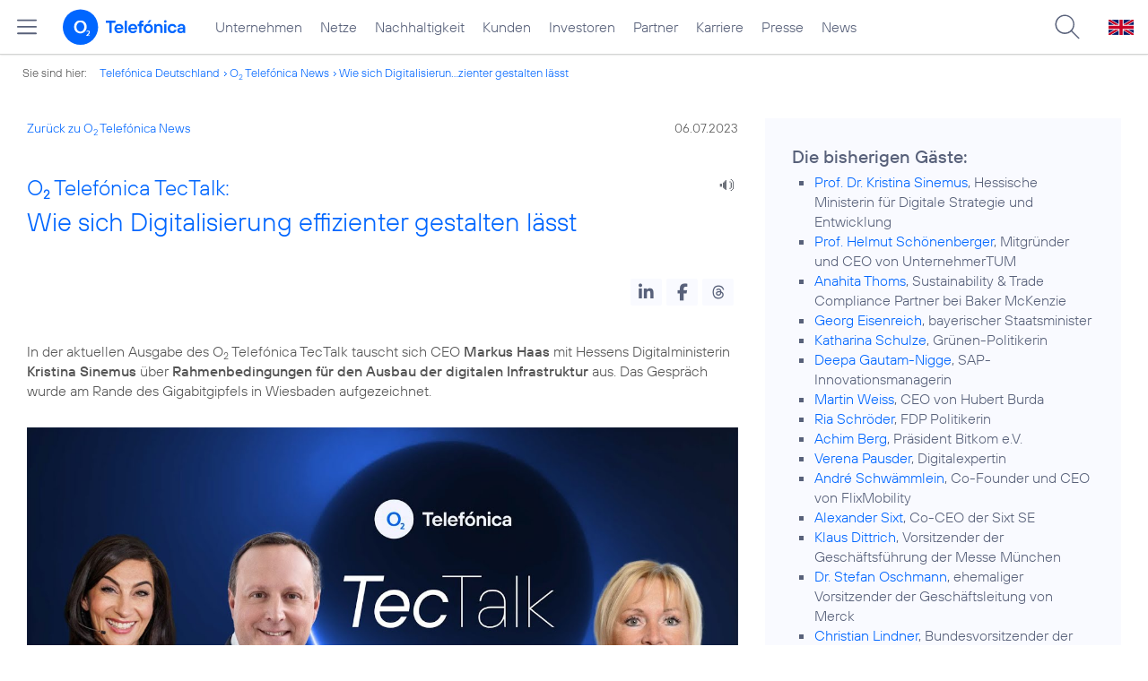

--- FILE ---
content_type: text/html; charset=UTF-8
request_url: https://www.telefonica.de/news/corporate/2023/07/o2-telefonica-tectalk-wie-sich-digitalisierung-effizienter-gestalten-laesst.html?tag=%23Markus_Haas
body_size: 130106
content:
<!DOCTYPE html>
<html lang="de">
<head>
<meta http-equiv="X-UA-Compatible" content="IE=Edge">
<title>o2 Telefónica TecTalk: Wie sich Digitalisierung effizienter gestalten lässt</title>  
<meta http-equiv="Content-Type" content="text/html; charset=utf-8">
<meta name="description" content="">
<meta name="keywords" content="Unternehmen">
<meta name="robots" content="all">
<meta name="viewport" content="width=device-width, initial-scale=1.0, user-scalable=yes">
<meta name="color-scheme" content="light only"> 
<meta name="twitter:card" content="summary_large_image">
<meta content="article" property="og:type">
<meta content="https://www.telefonica.de/news/corporate/2023/07/o2-telefonica-tectalk-wie-sich-digitalisierung-effizienter-gestalten-laesst.html" property="og:url">
<meta property="og:title" content="o2 Telefónica TecTalk: Wie sich Digitalisierung effizienter gestalten lässt">
<meta content="In der aktuellen Ausgabe des o2 Telefónica TecTalk tauscht sich CEO Markus Haas mit Hessens Digitalministerin Kristina Sinemus über Rahmenbedingungen für den Ausbau der digitalen Infrastruktur aus. Das Gespräch wurde am Rande des Gigabitgipfels in Wiesbaden aufgezeichnet." property="og:description">
<meta property="og:image" content="https://www.telefonica.de/file/public/1890/TecTalk-Kristina-Sinemus-1280x720.jpg">
<link type="text/css" href="/static/assets/css/unsemantic-grid-responsive-tablet-no-ie7.css?v=595" rel="stylesheet">
<link type="text/css" href="/static/css/2021_telefonica.css?v=595" rel="stylesheet">
<link type="text/css" href="/static/css/print.css?v=595" rel="stylesheet" media="print">
<script type="text/javascript" src="/static/assets/jquery-3.5.1/jquery-3.5.1.min.js?autogz=1"></script>
<script type="text/javascript" src="/static/assets/jquery-3.5.1/jquery-migrate-1.4.1.min.js?autogz=1"></script>  <script type="text/javascript" src="/static/js/common.js?autogz=1;v=595"></script>
<script type="text/javascript" src="/static/js/contentloader.js?v=5"></script>  <script type="text/javascript" src="/static/js/jquery.autocomplete.js?v=595"></script> <link rel="apple-touch-icon" sizes="180x180" href="/static/icons/apple-touch-icon.png?v=4">
<link rel="icon" type="image/png" sizes="32x32" href="/static/icons/favicon-32x32.png?v=4">
<link rel="icon" type="image/png" sizes="16x16" href="/static/icons/favicon-16x16.png?v=4">
<link rel="manifest" href="/static/icons/site.webmanifest">
<link rel="mask-icon" href="/static/icons/safari-pinned-tab.svg?v=4" color="#0066FF">
<link rel="shortcut icon" href="/static/icons/favicon.ico?v=4">
<meta name="msapplication-TileColor" content="#f9faff">
<meta name="msapplication-config" content="/static/icons/browserconfig.xml">
<meta name="theme-color" content="#f9faff">
 <script src="//f1-eu.readspeaker.com/script/4522/webReader/webReader.js?pids=wr"></script><link href="/static/assets/shariff-3.2.1/shariff.complete.css?v=6" rel="stylesheet">   <link rel="canonical" href="https://www.telefonica.de/news/corporate/2023/07/o2-telefonica-tectalk-wie-sich-digitalisierung-effizienter-gestalten-laesst.html"/>  </head>
<body class="page_00 page-sec_twocolumn_wide_scp standard page-layout-2021_telefonica" id="page0"> 
<!-- Matomo Tag Manager -->
<script type="text/javascript">
var _mtm = window._mtm = window._mtm || [];
_mtm.push({'mtm.startTime': (new Date().getTime()), 'event': 'mtm.Start'});
_mtm.push({"category":"Blogartikel,Startseite","groups":"Redaktion","layout":"2021_telefonica","startdate":"","created":"2023-06-14","page_title":"O2 Telef\u00f3nica TecTalk: Wie sich Digitalisierung effizienter gestalten l\u00e4sst","author":"David Biebricher","tags":"Unternehmen","publish_date":"2023-07-06","content_type":"news","drilldown":"news;corporate;2023;07;o2-telefonica-tectalk-wie-sich-digitalisierung-effizienter-gestalten-laesst","news_title":"O2 Telef\u00f3nica TecTalk: Wie sich Digitalisierung effizienter gestalten l\u00e4sst","enddate":"","seo_page_title":"","display_date":"2023-07-06","last_changed":"2025-12-23"});
var d=document, g=d.createElement('script'), s=d.getElementsByTagName('script')[0];
g.type='text/javascript'; g.async=true; g.src='https://webstatistics.telefonica.de/js/container_kmdc61rh.js'; s.parentNode.insertBefore(g,s);
</script>
<!-- End Matomo Tag Manager -->
<!-- Matomo Tag Tracking --><script>
$(window).off("_mtm.push").on("_mtm.push",function(e,option){if(_mtm&&(typeof(option)=='object')){_mtm.push(option);}});
</script><!-- End Matomo Tag Tracking -->
<div class="sec_root fl-par-body" id="s1"><div id="s98" class="sec_header"><div id="c98_0" class="sec_header spc-main-column col_first"><!-- <par_scp_header> --> <div id="page-top"><div></div></div>  <header>
<div id="scp-header-fixed">
<div id="skip">
<a href="#content" class="page-skip-link"><div class="par-body">Zum Inhalt springen...</div></a>
</div>
<div id="scp-header"> <div id="page-navmenu" data-label="top_level" data-topnav-id="#page-navmenu" data-tree-id="" data-state="online" class="page-navmenu-body" data-layout="2021_telefonica"></div> <div id="scp-header-content" class="page-topmenu-container fl-header-search"> <button data-nav-id="" data-language="de" data-message-id="10140" type="button" data-aria-label-open="Hauptmenü öffnen" data-aria-label-close="Hauptmenü schließen" data-tree-id="" aria-label="Hauptmenü öffnen" data-layout="2021_telefonica" class="page-sitemenu-button" data-state="online"></button> <div id="page-logo"><a href="/"><img src="/static/layout/2021_telefonica/header/logo_telefonica_o2_blue.svg" alt="Logo von o2 Telefónica" width="150" height="54"></a></div>  <div id="page-navigation">  <div class="page-nav-select">
<nav> <ul data-state="online" data-layout="2021_telefonica" class="page-nav page-nav-option fl-no-topmenu page-navmenu" id="page-nav-topmenu" data-language="de"><li id="nav-217" class="fl-hover fl-first" data-nav-id="217"><a href="/unternehmen.html" title="Unternehmen Telefónica Deutschland" class="l-link">Unternehmen</a></li><li id="nav-235" class="fl-hover" data-nav-id="235"><a href="/netze.html" title="Festnetz und Mobilfunk" class="l-link">Netze</a></li><li id="nav-218" class="fl-hover" data-nav-id="218"><a class="l-link" href="/nachhaltigkeit.html">Nachhaltigkeit</a></li><li id="nav-236" class="fl-hover" data-nav-id="236"><a href="/kunden.html" class="l-link">Kunden</a></li><li id="nav-225" class="fl-hover" data-nav-id="225"><a class="l-link" href="/investor-relations.html">Investoren</a></li><li id="nav-233" class="fl-hover" data-nav-id="233"><a href="/partner.html" class="l-link">Partner</a></li><li id="nav-220" class="fl-hover" data-nav-id="220"><a href="/karriere.html" class="l-link">Karriere</a></li><li id="nav-219" class="fl-hover" data-nav-id="219"><a href="/presse.html" class="l-link">Presse</a></li><li id="nav-228" class="fl-hover" data-nav-id="228"><a href="/o2-telefonica-news.html" class="l-link">News</a></li></ul> </nav>
</div>  </div>  <div id="page-search">
<form method="get" name="header_search" action="/search/index" onsubmit="Common.autoComplete.doSearch($('#q1').val()); return false;">
<input name="cmd" value="search" type="hidden">
<input name="search" value="site" type="hidden">
<input id="layout" name="layout" value="2021_telefonica" type="hidden">
<input id="lang" name="lang" value="de" type="hidden">
<div id="length-check" style="position: absolute; top: -200px; left: -1000px;"></div>
<div id="page-search-input" class="xscp-header-search">  <input name="q" id="q1" placeholder="Suche..." maxlength="150">
<button type="submit" class="page-search-submit" aria-label="Suche ausführen"></button>
</div>
</form>
</div>
<button type="button" id="page-search-button" aria-label="Suche öffnen" data-aria-label-open="Suche öffnen" data-aria-label-close="Suche schließen"></button>
<div id="page-language-select"><a href="/home_en" class="l-link" hreflang="en"><img src="/static/layout/2021_telefonica/header/flag_en.svg" alt="Englische Flagge, stellvertretend für englischsprachige Version der o2 Telefónica" width="28" height="17" border="0"></a></div>  </div>
</div>
</div>
</header>  <!-- </par_scp_header> --><!-- <par_path> --><div class="par par-path" id="sp2" data-tag="Path">
<ul class="nav-path"> <li class="fl-first">Sie sind hier: <a href="/">Telefónica Deutschland</a></li><li><a href="/news/corporate/index.html">O<sub>2</sub> Telefónica News</a></li><li><a href="/news/corporate/2023/07/o2-telefonica-tectalk-wie-sich-digitalisierung-effizienter-gestalten-laesst.html?tag=%23Markus_Haas">Wie sich Digitalisierun...zienter gestalten lässt</a></li> </ul>
<div class="fclear"></div>
</div> <!-- </par_path> --></div><div class="fclear"></div></div><div class="sec_body page-content grid-container" id="s2"><div class="grid-66 tablet-grid-66 mobile-grid-100 grid-content col_content_wide col_first" id="c05_0"><!-- <par_backlink> --> <div class="par par-backlink" data-tag="Back Link">
<div class="par-backlink-content">
<div class="par-backlink-back"><a href="/news/corporate/index.html?tag=%23Markus_Haas#feed-msg-id-10140">Zurück zu O<sub>2</sub> Telefónica News</a></div>
<div class="par-backlink-next">06.07.2023</div>  <div class="fclear"></div>
</div>
</div> <!-- </par_backlink> --><!-- <par_page_content_id> --><div style="position: relative; max-width: var(--par-max-width); margin: 0 auto; padding: 0;" class="par-content-id"><a id="content" class="par-anchor"></a></div> <!-- </par_page_content_id> --><!-- RSPEAK_START --><!-- <par_headline> --><div class="par par-headline par-headline-margin fl-no-par-body par-textblock-default par-hf-default-font  fl-text-align-left" data-tag="Headline" id="p2"><div class="par-body"><h1 class="default-font par-heading par-headline-tag-h1 par-font-size-default"><span class="par-overline">O<sub>2</sub> Telefónica TecTalk: </span>Wie sich Digitalisierung effizienter gestalten lässt</h1></div></div> <!-- </par_headline> --><!-- <par_speech_output> --> <script>
$(document).ready(function(){if($("div.par-path-bar").length){$("div.par-path-bar:first").prepend('<div id="rs-controls-p3" class="rs_preserve rs_skip rs_addtools rs_splitbutton rs_exp" style="position: fixed; top: 75px; left: 30px;"></div>');}
else{$("#p3").siblings(".par-headline").prepend('<div id="rs-controls-p3" class="rs_preserve rs_skip rs_addtools rs_splitbutton rs_exp"></div>');}});
</script><style type="text/css" >.par-rs-box-pos{width:80px !important}
div#rs-controlpanel{display:none !important}</style> <div class="par par-speech-output fl-no-par-body" id="p3" data-tag="Speech Output">
<div class="par-so-bar">
<div id="rs_buttonp3" class="rs_skip rs_preserve rs_href">
<a href="//app-eu.readspeaker.com/cgi-bin/rsent?customerid=4522&lang=de_de&url=https%3A%2F%2Fwww.telefonica.de%2Fnews%2Fcorporate%2F2023%2F07%2Fo2-telefonica-tectalk-wie-sich-digitalisierung-effizienter-gestalten-laesst.html%3Fslug%3Dcorporate%3Bfeed_year%3D2023%3Bstate%3Donline%3Bfeed_month%3D07%3Btag%3D%2523Markus_Haas" onclick="readpage(this.href, 'rs-controls-p3'); return false;"><img width="24" src="/static/layout/o2_portal/site/speaker.png" alt="Ein Lautsprecher-Symbol, stellvertretend für die Funktion &quot;Seite vorlesen&quot;" title="Seite vorlesen" /></a>
</div>
<!-- RSPEAK_STOP -->
<div class="fclear"></div>
<!-- RSPEAK_START -->
</div>
</div> <!-- </par_speech_output> --><!-- <par_socialshareprivacy> --><!-- RSPEAK_STOP --><div class="par par-shariff fl-no-par-body" id="p4" data-tag="Shariff"><style type="text/css" >.shariff .orientation-horizontal.button-style-standard.shariff-col-3 li{min-width:70px}
.shariff .orientation-horizontal.button-style-standard.shariff-col-3 li .share_text{text-indent:0}
div.par-shariff.fl-small-margin div.par-body{padding-top:0 !important;padding-bottom:0 !important}
div.par-shariff .shariff{display:flex;justify-content:flex-end;align-items:center}
div.par-shariff .shariff .orientation-horizontal li{margin-bottom:0}
div.par-shariff .shariff a{padding:0;display:flex;justify-content:center}
div.par-shariff-show-date div.par-shariff-bar{display:flex;justify-content:space-between;align-items:center}
div.par-shariff-news-message-date{display:flex;justify-content:center;align-items:center;background-color:var(--col-tlf-white);color:var(--col-grey6);padding:3px 16px;height:30px;border-radius:15px;font-size:14px;font-family:var(--font-medium)}
.shariff .threads a:hover{background-color:#000}</style><div class="par-body"><div class="par-shariff-bar"><div data-lang="de" class="shariff" data-services="[&quot;linkedin&quot;,&quot;facebook&quot;,&quot;threads&quot;]" data-button-style="icon"></div></div></div></div><!-- RSPEAK_START --> <!-- </par_socialshareprivacy> --><!-- <par_media> --><div data-pid="p5" class="par par-media fl-no-par-body par-textblock-no-dec par-textblock-default par-hf-default-font  par-effect-none" data-tag="Media" id="p5"><div class="par-body"><div class="par-text l-inline-left"><div class="pre-text">In der aktuellen Ausgabe des O<sub>2</sub> Telefónica TecTalk tauscht sich CEO <b>Markus Haas</b> mit Hessens Digitalministerin <b>Kristina Sinemus</b> über <b>Rahmenbedingungen für den Ausbau der digitalen Infrastruktur</b> aus. Das Gespräch wurde am Rande des Gigabitgipfels in Wiesbaden aufgezeichnet.</div><div class="fclear"></div></div></div></div> <!-- </par_media> --><!-- <par_youtube> --><div class="par par-youtube fl-no-par-body par-textblock-default par-youtube-full par-hf-default-font " data-pid="p6" id="p6" data-tag="youtube"><style type="text/css" >div.par-youtube-top-box div.l-inline{margin-bottom:15px}
div.par-youtube-top-box div.l-inline-caption,div.par-youtube-top-box div.l-inline-tooltip,div.par-youtube-top-box div.l-inline-popup{display:none !important}
div.par-youtube-item{overflow:hidden;position:relative}
div.par-youtube .pre-text{overflow:visible}
div.par-youtube-fit-box div.par-body{padding:0 !important}
div.par-youtube-box{display:flex}
div.par-youtube-box div.l-inline{flex-shrink:0;min-height:100%;position:relative}
div.par-youtube-box div.par-youtube-image{flex-shrink:0;min-height:100%;position:relative}
div.par-youtube-box div.par-youtube-bg{position:absolute;top:0;left:0;width:100%;height:100%;background:center center no-repeat transparent;background-size:cover}
div.par-youtube-left-box div.par-youtube-content{padding:60px 30px 30px 60px;-ms-flex:0 1 auto}
div.par-youtube-right-box div.par-youtube-content{padding:60px 60px 30px 30px;-ms-flex:0 1 auto}
div.par-youtube-body{position:relative;width:100%;padding:56.25% 0 0 0}
div.par-youtube-body div.par-youtube-video-wrapper{position:absolute;top:0;left:0;right:0;bottom:0;width:100%;height:100%}
div.par-yt-pos-top div.par-youtube-video{margin:0 0 20px 0}
div.par-yt-pos-center div.par-youtube-video{margin:0 auto 20px auto}
div.par-yt-pos-left div.par-youtube-video{margin:2px 20px 0 0;float:left}
div.par-yt-pos-right div.par-youtube-video{margin:2px 0 0 20px;float:right}
div.par-yt-has-no-text div.par-youtube-video{margin:0}
div.par-yt-size-66 div.par-youtube-video{width:66%}
div.par-yt-size-50 div.par-youtube-video{width:50%}
div.par-yt-size-33 div.par-youtube-video{width:33%}
div.par-yt-size-25 div.par-youtube-video{width:25%}
div.col_info div.par-youtube-video,div.col_extra div.par-youtube-video,div.col_content_column_three div.par-youtube-video,div.col_intro_info div.par-youtube-video,div.col_intro_col div.par-youtube-video,div.col_intro_1_info div.par-youtube-video{width:100%;margin:0 0 20px 0}
div.par-yt-pos-bottom div.par-youtube-video{margin:20px 0 0 0}
div.par-youtube-thumb,div.par-youtube-thumb a.par-youtube-thumb-img,div.par-youtube-thumb a.par-youtube-thumb-img img{display:block;position:relative;width:100%;max-width:100%;height:auto;padding:0;margin:0}
div.par-youtube-thumb:hover{transform:scale(1.02,1.02);transition:all 0.25s}
div.par-yt-play-button{position:absolute;bottom:0;max-width:100%;overflow:hidden}
div.par-yt-play-button-box{display:flex;align-items:center;padding:8px 16px;font-family:'TelefonicaRegular',Arial,Helvetica,sans-serif;font-size:16px;color:var(--col-link-color)}
span.par-yt-play-button-img{display:inline-block;width:36px;padding:0;margin:0 15px 0 0}
span.par-yt-play-button-img img{display:block;width:36px;height:auto;max-width:100%}
div.par-yt-button-right div.par-yt-play-button{right:0}
div.par-yt-button-left div.par-yt-play-button{left:0}
div.par-yt-pos-bottom{display:flex;flex-flow:column-reverse}
div.col_info div.par-yt-pos-left div.par-youtube-video,div.col_info div.par-yt-pos-right div.par-youtube-video,div.col_extra div.par-yt-pos-left div.par-youtube-video,div.col_extra div.par-yt-pos-right div.par-youtube-video{width:100%;margin:0 0 20px 0}
@media only screen and (min-width:676px){div.par-youtube-full div.par-youtube-video-wrapper{max-width:100%;margin:0 auto}
div.par-width-50-item div.par-youtube-video-wrapper{max-width:inherit;margin:inherit}}
@media only screen and (min-width:768px) and (max-width:1023px){div.l-inline-left div.l-inline,div.l-inline-right div.l-inline{width:50%;max-width:50%}
div.col_info div.l-inline-left div.l-inline,div.col_info div.l-inline-right div.l-inline{float:none;width:100%;max-width:100%;margin:5px 0 10px 0}}
@media only screen and (max-width:767px){div.par-yt-pos-left div.par-youtube-video,div.par-yt-pos-right div.par-youtube-video{width:100%;margin:0 0 20px 0}
div.par-yt-play-button-box{font-size:14px}}</style><div class="par-body"><div class="par-youtube-content par-yt-has-no-text par-yt-pos-top par-yt-size-100 par-yt-activate-black"><div class="par-youtube-video"><div class="par-youtube-thumb par-yt-button-right"><a class="par-youtube-thumb-img" href="https://www.youtube-nocookie.com/embed/ElDGHq6pzcY" target="_blank"><img src="data:image/jpeg;base64,%2F9j%2F4AAQSkZJRgABAQAAAQABAAD%2F2wCEAAUDBA0NDQ0KDQ0NCAgNDQgNCAgIDQgICAgICAgICAgI%0ACAgIDRANCAgODQgIDRUNDhERExMTCA0WGBYSGBASExIBBQUFCAcIDwkJDxIPDQ8SEhISEhISEhIS%0AEhISEhISEhISEhISFRUSEhIVEhIVFRIVFRIVEhUVFRUVEhUVFRUVFf%2FAABEIAtAFAAMBIgACEQED%0AEQH%2FxAAdAAABBQEBAQEAAAAAAAAAAAACAAEDBAUGBwgJ%2F8QAXBAAAQMCAwUEBwQGBAkKBQEJAQAC%0AEQMhBDFBBRJRYXEGIoGRBxMyobHB8AhC0eEUI1JicvEzgpKyFRgkNDVTY3SiFkNUVXWTlLTT1Akl%0Ac4PCRKPiJrO10jZFhP%2FEABwBAAIDAQEBAQAAAAAAAAAAAAECAAMEBQYHCP%2FEADsRAAICAQMCAwYE%0ABgEDBAMAAAABAhEDBCExBRJBUWEGEyIycYEUkaGxIzNCUsHR4Qdi8CQ0Q%2FEVcoL%2F2gAMAwEAAhED%0AEQA%2FAPlerUMm5zOp4ofWHifMpVcz1PxQLrpWYgzUPE%2BZSFQ8T5lAnCchJ6w8T5lL1h4nzKFJAEgj%0AUPE%2BZSDzxPmUJTgJ0AMPPE%2BZS3zxPmUKSIAxUPE%2BZT%2BsPE%2BZQpwoELfPE%2BZS9YeJ8yhSATUAkDzx%0APmUt88T5lCkiBhB54nzKLfPE%2BZQNRIgH9YeJ8yl6w8T5lMkiQNtQ8T5lP6w8T5lAnRQGF6w8T5lE%0AKh4nzKBoRJhR%2FWHifMpxUPE%2BZQpwiiB%2BsPE%2BZSFQ8T5lAnCJCT1h4nzKcPPE%2BZQQnATUKSesPE%2B%2F%0A8Ut88T5lAiRSAFvnifMpb54nzKFOAnCG2oeJ8yn3zxPmUKSlCsMPPE%2BZT754nzKFqSdEJGvPE%2BZT%0A%2BsPE%2BZQNTpgNhteeJ8yn3zxPmUARAIpCBh54nzKffPE%2BZQogEaIEHHifMpb54nzKZIJ0AMPPE%2BZT%0A754nzKBE1GgBB54nzKNrzxPmUCIKxIWw948T5lEHHifMoQiATpAsJrzxPmUQceJ8ygARtCegBbx4%0AnzKIPPE%2BZQwiAViECDjxPmU4eeJ8yhCIJqAwg48T5lEHHifMoUQCZChBx4nzKIOPE%2BZQtCIKxIAQ%0AceJ8yiBPE%2BZTAJwnURWwg48T5lOHnifMpgE4CdIWwt48T5lFvHifMpgE8JkgWO1x4nzKKTxPmUmh%0AFCftA2NvHifMpwTxPmU4CKEVBCtjBx4nzKeTxPvTtCeE6iTuGaTx%2BKe%2FE%2B9OAnTULYMnifMoSTxP%0AvUiaEKQUyMOPE%2BZSLjxPmUcJQp2oPcBJ4nzKUnifMo4Twh2A7gJPE%2B9A5x4nzKlhCQg4IPcRknif%0AMoC48T5lSuCEtSuAURSefmUBcefmVM5CQq3BDdxDJ4nzKGTxPmVK5Ck7EOnZE5x4nzKjc88T5lTO%0ACheFVNDJkZeeJ8yoy88T5lSOUblRJWOmCXHifMqNzjxPmUbkCqY6Iy48T5lMXHifMo3BAq3EawC4%0A8T5lAXHifMqQhA4JGhkyNzzxPmUBceJ8yjcEBCqaHsBzjxPmUJceJ8yjcEJCRxGsDfPE%2BZQl54nz%0AKJwQkKpoYHfPE%2BZTF54nzKchCgEYvPE%2BZQmoeJ8ynQkKthsYvPE%2BZQ754nzKIoSlYwi48T5lDvni%0AfMpwmIS0NY2%2BeJ8yhNQ8T5lPCYhBoliLzxPmUJeeJ8ynKaEgw2%2BeJ8ymLzxPmU5CYhBog2%2BeJ8yk%0AXnifMpkxSUGx988T5lCXnifMpOSAQIMXnifMpesPE%2BZShNCHaQf1h4nzKXrDxPmUoQwp2kC9YeJ8%0Ayl6w8T5lMQmQHCNQ8T5lN6w8T5lMlCBBesPE%2BZS9YeJ8ymTJaIF6w8T5lL1h4nzKFMpQQvWHifMp%0AesPE%2BZTBMhRAvWHifMpesPE%2BZQpIBTC9YeJ8yl6w8T5lCkoEL1h4nzKXrDxPmUKShAvWHifMpesP%0AE%2BZQpKEC9YeJ8yl6w8T5lCkgQP1p4nzKXrDxPmUCSVoIfrDxPmUvWHifMoElCB%2BsPE%2BZS9YeJ8yg%0ASUIH6w8T5lL1h4nzKAJFQFh%2BsPE%2BZS9YeJ8ygThQIXrDxPmVLhHnfbc%2B03U8VCpcF7Tf4m%2FFSgWR%0A1cz1PxQI62Z6n4oFfEQSMIEYRZBJJJICsRRBME6dAEnCZOiQcJ0kkUiCKcJinCYFjpJJKEDSSSTA%0AEkEk4UIOmTpBNQGO1EmAToiiThME6iIJEEwTpkQeUQTBEE4g5STBOmQUJGEICJFAbEnCZEAiAcpA%0AJkaZAEnATIwmFYwRBM1EE4BAIwhaiRAxgESSSYg4CIBIBEE6QGJEEzQihMhBwFIEwTqxAY7UQSaE%0A8J0BjgIgmARBWJCiRAIQEYTIVjgImpgjYE6Qo4RBIBOArEgNjhEmCMJ0K2IImhMAjCZIRscBGAma%0AEYCtSAIJwE7QiATpCWCAjAShOEaIMAnATkIgEyQAd1LdRBOUaBYG6luooShSiWDupbqJOFKJYG6k%0AQjTFSiWRpiEaZyVoKI4QlHKB7kjGQDkCVSoFBVxLRqqZTSLErJHICVRrbSHVVK21OCyz1UF4lscU%0AvI1HOUbnhYtTaRVd%2B0Csk9bAuWBm456BzlgOxh%2BpQHFnis71sbLFpzeL0BesI4ooTiCqnrEMsLN0%0AvQ74WJ%2Bk80v0s8Uv4xDe5aNkuQOKyxjSiGNU%2FFRYPdMvlMVTGLRtxIU99F8B7GToHJ21EyN2SqBI%0AQFSkIHINBTAIQFGUxCrYxHCYokxVbQQExCIhMQlCmAmIRgJiloYFCQiKZKQFCQjITFK0MmChIRFM%0AlCCmhEQmS0EFIhOQmUoIICYo4TQlICEkUJioQZJJJBoNjEJkSUIUSwISREISlYwkk8JkCCCZOkoQ%0AYpkSYpGFDJJ4TKDMSSSeFADJJ4TKBEkkiAUICkiIQqEEnShOlaICkiKaECWOkmCdQDGKQTplCWOp%0AsF7bf4m%2FFQqbBe23%2BJvxRIiGrmep%2BJQoquZ6n4lCr0Iwmp0zU6jFEkkkjEg4CdJJMQTUSZoRKEEk%0AkkmRBBEmanRIJOAmRBQUdJJJMQQCdIJ1KIMnCZEAnECSSSUIOAkkkiQMJ4QhEE6FY4CdIJ0UAScJ%0AkQCZBY6SScJhB2p5TJ0UiDtTpJJwMQRJgnCZCjtRBIBIBFEDSTFE1NQBJ0giATJAEEQTBEE6FYgp%0AGoWowE6Ax4RAJkQCsQo4RAJoRBOkLY4TpgiCdAHaiCZE1MkIEiATIwrEgMTUYQtRBWRQrCCIBM0I%0AwE6FHRNCdrVIGq2KEE0Ikk6dIVjAIwlCcJ0gCaE6SIJgDQnCSIBEgoShOnhNQLAhKFJCUKdpLAhK%0AE5CRQJYJTFO4qlisYG5pJzUeQpN8FlxUb6gGZWLi9r6BZeIx5Oq5%2BXqMI8GmGnbN7FbQaNZWZidq%0AHRY1SuoHVVy8uvlI1x0yXJoVscTqqlTElVHvUbnrny1EnyzRHGkWn11E%2Bqq7nIS5Z5ZbLlEmNVCa%0AihLkJcq3NjdpKXoS9Q7yW8q3IPaS7yYvURchlDuD2k2%2BmLlHKZByG7SUPS31BKW8l7mTtLG%2Bl6xV%0A95KUe9k7C2K5UrcWVn76IPTxytCvGjVp4viphXCxg5EKiujqZFbxGxvJis6nivFWKeJCuWaMhHCi%0AchMna6UinACUydMlaICQmIRFMQlYUAlCIoSlYwyEhFCRCUgCEhSQhIS0MmCUMI4QlBoYFMQjhCUo%0AAYSRJoUGGKaE6SWiWMQm3USYoUQFJEmUIMmhEQmShQgmITpIUMNupiiSQogCSJwQwgQdNCdKUtBs%0AYBOmlPKlEEmITpIBTBIRBJJQNiTQnSUAMQnCSShBoShOkhRBkkikgQSSSShBKbBe23%2BJvxUKmwXt%0At%2Fib8VCIhq5nqfiUwT1cz1PxKYK9CMJJJJQURThMiCMSCSSThMQcJ0wToogkkkkwGO1OmanUCO1E%0AgRBFCjpQkkESDgJJ0gmQGO1EmAToiiSATFE1GiCTpkUIkHCJCESYViRJgnT0RCCMIQiRIxJwEyNE%0AQRSASKIJ0QScJk4RQo5KQTJwEwA0QQIwigMeE6QSTkHCMIGowmQGOjCFoRAJxR2qRAEYVlCjhEAh%0ACkTIA0ogmATq1CBIgEKMJgNjgIgEzEYTIUcBEEzE6sQGEEQTNRgK1IVhNUjEDApWJ4oRsNoRJmp1%0AckVtiRBM0IkwB2p0k4TgHASCSIBEggE6ScBMgNjhOAk1EEwoxQkp3OVXE4rdQlJR5Co2WC5VMVjQ%0A3W6x8dtfQWWPicWTmVytR1BR2jua8Wlb5NTG7WNwDZY9fFE6qtWrKBz1xc%2Brcnyb8eBImqVlA6oo%0Ai9A5ywyyGhRJHvUbnIHOUZcqXMZINzkJcgcUxKrch0h5QlyaUMqtsNBEpiU0oSUtjJDlKUJKGUGG%0AgymQylvIEHlIlCUyDYaHCUppSQslClKUySljUPKcFMkgAMuTShSRsFBhyNr1CnlMmSi1SrFW24hZ%0AbXIw9XQzOIjijWDk8rPZWVilVV8cyZS4FghCnaUirRBihhEUyVjIFMQjKEpaCMmKcpkCApkcISEA%0A2NCEo0xCUawN1MUaaEKICmIREJkAgwmRpigwgpApJJQjpi1IJ0rQAd1MUaUIBsBJEUKNjCSSSQaI%0AJMQnSSkBITI0JChBSkmThK0FCSSCdAIySSShBJJJKEEkkkoQSSSSBBJJ0lKICpsF7bf4m%2FFRkKTB%0A%2B23%2BJvxUIiGrmep%2BJThO%2FM9T8SmVxW2JJJJTxAO1OmanTkEnCZOFCDhOmCdFBYkkk4TAE1OkkoQc%0AIghaiRQoikAknCJB0gkkEyFYaSSSIBiiamThFEHCIIQiCZAY4CdIJJhRwnTBOmYUE1OmanTCsSNA%0AjCgBSnCYBEnRGJOmTpkIIowgKMJiDomoUTUQMIJ0wThMiBQnamRBOkKxwiAQtRhOhQ2p0zU6sQqC%0ARoEaJBwnTBOFahQgiCZqIJ0IwgESZOEyFYTUQTQianQo4CNqEIwrUANqkagajVsRGSNRBC1EFais%0AdGECMJ0iCKcJk4RAOjQIpRQGE1OmanJTIUSjfVhRYmuAJWBtHafDJZ8%2BpWNF0MTkaWP2mBYFc9i8%0AYXaqtXrqrUqrhajWSn9DoYtOkiSrVVepUQPeoXPXLnkZrhAJ71G56AuQkrPKZYojl6ElC4oSVU5D%0ApD7yaUxchJSNhSHcUKUoSUjGoclMSmlCSlbCG4od5MSmQsIkpTSkhZEh5TJkpQDQkk0pioGx5SlN%0AKUoWSx0yUplABSlKFPKlhseUpTSlKlktjylKaUpUslsIFPKAFOCoANpUjXqGU4TJ0Ci5SrK3SeCs%0AoFTU6ivhmZU4Gmkq7K6na5a4yTKWqEUMKRNCLIgCEJCkhMQhQbAhJEQmISUEEhNCJJQJGQmIRkJk%0AGHuBTIoTJQgEJI4TEJQgEIUaaErQQUkRTQhQbEkmlOEGgCTEJ0kg9gJI4QkIkGSTwmUZBJJBJKQR%0ATQnSUIJMQnSQaCMUyJNCFEEAkU4SQCCkkkoQdqdMAnUChFJJJQglJhfab%2FE34qNSYX2m%2FwATfiEG%0AQjqC56n4oUVXM9T8UKtKRJBIpNTJECSSSTEEESFqJQKEE6YJ0URiKcJinCYA6SSShB2okLUSKFEn%0ACEIgiQdIJJBMhWGkkkiAcJJBJFEHCIIQiCZAYQSSCSYUcJ0wTpmFBNTpmp0wrCanlM1IooATdU6Z%0AuqdMRiTpk6ZCCRhM1EmIJEEzUSIGOEQQogmRAk6ZOrRR2owgajCKFDanTNTqxCoJEChThMKwwnlM%0AE6sRA2oghaiCdCMNE1CiamQrCRNQomp0BhAIwhaUQVqFDaVIo2owrUIyVqIIWpwrUVhIwgCeUbIE%0AkmaU8p7AFKUoCUO8pZCXfVXGYwNHHkq%2BLxoHVYGNxU%2FXBYtTq1BUi%2FHp73JMfiy48uCy6tVNVqqv%0AUevPZc7lydPHjSE96ic5A9yie5Y5TLkqDcVG4pt5CSqHKxxOKHeSlCSq2NQpTSmJTSkbGQimJTSm%0AQbGHhCSncUEoWQSUpFMkbIIlMkkgMkJOmTSoERKaUimQJY8pFMmlBsA6UpkkLDQ8ppSSUJQkkklC%0ACSSSUCJJJJQg8pbyZJSwUEU8oAUQRsAQKcFClKYhO1ys4eqqLSpGPVkMlCOJrNciCo0a6uMdK3Qm%0ApIolGgiEKJMU4gJCUIkxQoZMAhMQjKaEgQE0I4TKEAITI4ShLQyZHCSdKElBBKbdRFJAICZHCGEK%0AINCZEmhKwjJIoTFCiDJJJINBsSYhOkgMC1IhEEoQIBCSJMQgQZJJJQgkkklCCSSSSMZMSSSSg1iS%0ASSUAJJJJQglJhfab%2FE34hRqTC%2B03%2BJvxCDIR1cz1PxQoquZ6n4oVaUiKQSKcBOuCDpJJIkHCdDKc%0AKBQ4TpgnRRGIpwmKcJgDpJJKChpJJIog4TpgnTIIycJkQCYRhJJJKAHCSQThFEEEQCZOEyAwgEkk%0Akwo4TpgnTMKCanTNTphWE1OmanUAO1OmanTrgjEAiTNTlMhB2IkLESYg7U5TNTlPEjCRBCiCKAEn%0ATJ1YKO1GEDUYKKFDanTNTqxCoJGgRokQ4TpgnVqFCCIIEYTCMMFEgYjToVjtUjVG1GE6FCKNqAIw%0AVagErUYULSpGlWJiMkCMKNqKVbYjQYKUoAnlEgUpEoSVG9yjYaJHOVLHYwAWzUWNxkDmsHFYiZK5%0A%2Bp1Xati7Fh7nuSYnEyfgqFWqmqvVd71w82Zyds6UMYqj1C9yZzlG4rHORoSESgJSJQEqmUhhyUBK%0ARKaVWw0IlCUiU0pWxqHJQJ0xShHJQEpEpkrZBJknJkpBJ0klBxkkkyhBJilKZAAkpSKZAgkkkkAi%0ASSSUIJJJJAIkkkylhHSTSmQBYSSFOFCWOkkkiESSSSIKHlJMkpYKCaUYUacFGwErXK3QrKkiaVbC%0AbQsomuxyNUMPVV1hW%2BEu4zyjQ8JJ0k4gJTIiE0IDJgwkUUJiEKImCQmRFKErQQCmIRFNCDQ1gpoR%0AwhISBW4MJFOmSkAISRkJiFAgpJQkkoIkJCJJQgKSeEyRogkkkkBkJMU6SgQYTIikgQFJJJQgkkkl%0ACCSSSS0GxJJJIBTEkkkoMJSYX2m%2FxN%2BIUakwvtN%2Fib8QgwEdXM9T8UKKrmep%2BKFWlIiiCEognXBB%0AJJJIkEnCZOoQcJ0wTooLEU4TIgmAJJJEAoKOkkkiQcJ0wTpkESJqFE1MIx0kklADhJIJIog4RBCE%0AQTIDCCSQSTCjhOAmCJqYI4CdJJMhWE1OmanUAO1OmanTrgjHanKZqcpkIOxEhYiTEHanKZqcp4kY%0ASIIUQRQAk6ZOrBR2oghCMIoUNqdM1OrEKh2lSKNqkRCOE6FOFahApRhRhSAphWgmogULE6dCkjE6%0AZpThOgNBAogUDU4KeLFZI0qRrlE1G0p0xSYJ5UYKeVZFi0HKRcgBQuKbuBQZcqmMxEBPiK0BYeOx%0AErFqNQoqi%2FHjsjxVaSqVSolVqKu964WXJbOhDHQnuUDymc5ASskpGhIdxUZKRKAlUSYREoSUiUxS%0ADJCQpISlbGSE5JJJKEYoSkmQCKEiUifFCkJQkkklApCSSSJUGGKaUimQFEkkmlAgkkkkAiSSSUIJ%0AJJJQIkkkxShEUySSgokkklA0JJJJQDHCdCE8qBQ6SSSgRJJJJgCCJqFIFRAZICiBQJwU4OSZrlaw%0A1biqIKOmVbjnQkkazSiBVTD1NFbat0H3IzNUJOnSVlABIQwjhMQkIBCSNCVKDYMJkSaEjGB3UyJI%0AhLQbBIQo0xCQYApkSZSiDJiiKZLQQCEkRCaEoRkkklCCSSSQoNjEJkSYpQpjFNCdJAIKUJ0kCDAJ%0AQknUICknKZQgkkkkjIJJJJQdCUmF9pv8TfiFGpML7Tf4m%2FEIMhHVzPU%2FFCiq5nqfihVxWxFEEJRB%0AMhRJJJIkHCdME6gUOEkgkikAdqdM1OmAJEEKMKAEkkkmIOE6YJ0UQSJqFE1MIOmlOkoQcJJAJIkH%0ACIJk4TIDHanTBEEwKEE4SThOQcFOmCdFCsJqdCiCIBwnTBJMiMJqdMnCZCsdqJCiCYA7U6TU6ZAY%0A6IIQiCZECTpk4VgrHapAo2qQIoUJqdC1ErEKh2o0ATyiQNOEycJxEEE4QpwnRCQFEEARtT2IECjC%0AjCKUUyBIghTgqxMQIIgUARBOmSg5TgoJTFyPcDtJJUdV8Ji9ZuPxGiryZO2I0YWQ4%2FEzZZlWoirP%0AVZ7lw8%2BRydm%2FHBIGo5V3uRvcoSVhnI0pDEoHFJxQEqmUhxOKElOUJKrCIlCnTJWxkhEoSmlfVH2W%0APs%2FNrNp7W2nTDqDu9s%2FZtS7are8BisWMyzVlI2Obsw0Vzmoq2Oo2eTeij0F7S2sG1abBg9nu%2FwD9%0Ahi5bSe298PRH6zEA7vtABt819HdkvsjbMpNH6XWxG0qv3t1xwNCdQ2nRcXx1eTZfRTWgCBYAQALA%0AACIAGQgARyTrJLJJlyxo8lZ9m7s%2FG7%2Fg%2BRqXYrajn5RZ5xEjwWB2h%2BylsWoCKDcRs5%2BjqFetiGjq%0AzGmpI8V7yklt%2BYew%2BC%2FSl9l%2FaeCaa2GcNtYRsl5oN9TjKTbQ5%2BFc4%2BtGhNJzjad1eDx4G4I1BFnA%0AtzBBGRX62QvBPtMegOltNr8dg2Nw%2B22jecB3KW0g0R6qtcNZiAAd2rqYBkGRZHI%2FEWUD4OTKTE0H%0AMc6m5pp1GOe2pTeN2oyoxxa5j2n2XAtNrqNXlaEUJTlMUGAZJJJAgxSSSQCJJJJQgkkklAoSSSSA%0ARIU5TIC0JJJJQYSSSShBJJJKEEkEklBAkk0pKBHSSSUGEkkkiBjynCEIkyYoSNpUYKKUyIWKblfw%0A71mNKsUHwtOLJRTOJptTkIaTpUgC3LczsGExCOExCIbI4SIRQmKDRAITFGmhIFAFMihMlaGBIQo0%0A0JGgpgkJiESSUawE0IiEyBASknSQYQYTEIkktBACeE8JIEBSTlMgyDFMiTQgFMZMU6UJRhkkiEkC%0ACTJ0lCDQmKJMoQZJOnASUMmCpML7Tf4m%2FEIIUmEHeb%2FE34hAJFVzPU%2FFCiq5nqfihVxWxFEEJTtT%0AIUdJJJEggiKEIlAocJJBJMgDhOmTogEiCFEFADpJJJiDhOhaiRRBIghRBMIIJ0wTqIg4SSThEg6c%0AJk4ToDHRBCEQRAOnCZOEyAOE6ZqdMiDoghThFChBJIJ0yAx5ThCiCZAY4RBME4TAHThMnCZAYQTo%0AQiRIGkEklYKwmqQKMIgmQobUSEIgrBRwnQpwiQMFOhCJMmK0OCnBQpwmsAcogUAKcKwDRLKcKMFG%0AERQwilRgopTpgaDBSlC0p01gHJTEoZQVHJXIKQGIqwsXEVZVjHVVm1HLmanL3GrFAaq5V3lFUcoH%0AFc2czVFDPKjJROUbiqGy1DFCSnQuVbGGTFIplW2QRQlO5CgPZ6x9lr0cjau0mtrN39m4UCvj2HKq%0AJIw2GdcWqVGuJzltB4PtBfodTbAjIDICwAAgAAZDKy8B%2Bwn2fFHZJxkD1uNr4h5dqaODqOwdJvQO%0Ap1yB%2B8eK%2BgFhyS7maILYSYn66Jl4V6WvSZiX4n%2FBWzt5tfeFOrWpBrq1WqWhxo0C4RTDBO9U5HKF%0Ap0Ghy6zJ2Y6VK5N7KKXi2Z9ZrMemh3St3wly35HuxKcFeAU%2FQttFzRVftNzcURIpziXta4aHECqN%0AJuGKHsF6RMbgMX%2FgvaZNWnvNYMRULXPob4PqqgqgfrsO8lgkzuznZwHQfRY5ISelzRyyim5RScXS%0A5cb%2Bb7GJdVlCSWfG8alsm91fhfkfQqSSS4Z12fGn26%2FRsKVWntygzdp4hwpbSDMhidxgw2ILdPWN%0AaWGBmxpNySvl1fpz6cOzLcdsrHYMiXPoVHUjckV8P%2FlFEti879Mea%2FMVhkA6G%2Fnn75V2OW1FUhAf%0AVvmo%2FWDiPMIqokEDOLdV9tbK9OnZiq%2BnRbgZq1H0qbN7AYdrfWVajaTO8fZBLsymlJoEY2fEfrBx%0AHmETXDiDxjQa%2FO3Jfon6X%2B0mw9jeoOMwNI%2FpHr%2FU%2Fo%2BEw1a%2BG9Sam%2FYFv9OxfJf2mu3GztpV8I7Z%0AlA4anTZWZXpig3CuqVqtSm6ju06Ums6GuGWvNKpt%2BA3ajx9KfAakwI8%2FBbG1eyuMos9dWwmKw1HW%0AtXoYilSF4EvqMAb4kLsfswYNlTbuzadRja1J1WuH0qrQ%2Bm8foOKc0PY8EOuGm40RbpASPNQeFxxE%0AHL%2Bade5fbf2fSo7ZbTo02Yen%2Bg4J3q6DGU2F7quKBdusAG8YEnkF4%2FsPs%2FicSCcPhsRjA0w92GpV%0Aq7GmJ3XOptIa7kSinaA0ZqYkcQOpj46KXG4d1NzqdRrqNVp79Ks19Kow5w%2BnUAc0xe4X1r9hXsBT%0ALMZj8XhicQ1%2BHp4P9MouDaVB1J9WrXoMrthxeSG7wBtTEG6EpUgpHyKHA5EHpfPjGuaXLUwABMkm%0AwAjNexfad7ft2m%2FBlmza2w20G4wBuKptpOxTaz8O4OY1rGWp%2Brg%2B1HrFH9mFlKhi%2FwDCuJwWP2lR%0Aw4nAt2fhquKoOxLhUpvrVajRuuNIA7rb958%2FduvdasNHklakRcgtBnd3gW70RMA8JHmFGu29NXb%2F%0AABW1cbVxWJDqJaSzDYF4I%2FQKAgiiWkA%2BsMBznESXE6AAcrW2VXbT%2FSHUazMMd0jEupVhhyHEBpFc%0At3CDIAveQjYKKaKnTJIABc4kBrWgucXHQNF3HkOC1NodmMXSp%2Bvq4XE0cNb%2FACirQxFKh3iA0mpU%0AYA0OkQXETNl2f2bO2Ddm7Tp4x2FqbTb6rE0%2FU4Rhq4ml6xrf8ooU4MvbuFpy7tQ3Cl7Bo84cwiQR%0ABFiDYggkEEHIggiOSFd79oDtS3H7UxONbhX7ND%2F0dpw2IZ6rEzToU2%2BuxLLbtWoIdb7oZczK5fY%2F%0AZnF4hvrMPhcTi6QkGrhqFevTBBuN%2BmwtJzsCTZRMlGUkjxFFzHOY9rqdRph9OoHMqMIsWvY6C12V%0AirOyNlVq7vV0KNXF1Yk08LTqV3gcXtpAlreZRAU0le21sevh3CniKNbB1DJbTxNOrQc5oMEsFUDf%0AbzEqioI0JOmSUIOCnTJKDDpJJIoIk7UyUooVhBEEIRBMiIIFSNcomqQJ4sVov4KroVfasai5auFf%0AK6GGd7GbJHcmTEI4TQtLRUAQhKkhCQkDZGUxTwnhK0EAoSEcJiEobATFGQmhIxgCmKMhCQloNjJi%0AE5SQaGB3UxRpiEpACmKJMgEEpkTkwSsZDJQkkgQZJOUyABikE6SAyYxQkI0krCAkiIQoEEkkElCC%0AThMnCDIIo8L7TerfiECPDe03q34hKMiGrmep%2BKFFVzPU%2FFCrStiKQSTtTIA6SSSJBwnCEIlAodJI%0AJJkAdqdM1OiQSdqZO1QUJJJJMQSJCnCgRI2oUTU4jHSCScIoAk4TJwoQdOEyJMhWIJ0zU6YA4Tpg%0AnTBHaUSEIkUBiCMIEYTCjBHCAI0xBIgUKJMhRwUSAIymAOE6FEEUBjtRIQiCKAJqJCESdEYSJqEJ%0AwU6FDBRNKBEE6YrDTQkCnTAscFOChSBRCGEQQgogimLQ4ThCiCexQgilRynRRGiSU8oAUpT2CiUO%0ASJUYKeUbFHcVVxVWApajlmY2r5KjNkpFmONsrVnqtUcjqFV3lcicjbFUC8qFxRvKicssmXIZxQJy%0AUJVTGQxQkp3IQkYRJJJnJRximSSQZD9HPst0gNg7MAyOHLjEe3Ur1qj%2FAPicV6XH1ZeL%2FYr2wK2w%0AsPTmamGq42g%2FiB%2BlVa9IEaDcrMA%2FhXtKwS5ZqjwNH1ZfMn2aWCrtOrWqd6uKWIe3egkValQNqET9%0A7vOHivpxfNHbXZtbYm1BtKmw1cBVfVcAO6wsrj%2FKMLUdf1bpcXNOsN4Fej9nmsmPUaWLrJlx1Dwt%0Axu4%2F%2FwBWcPrCcJ4czVwhL4vROt%2FtR9LR9WXzv9rnCNFTB1B%2FSPp4ttTiWUnUHU58atReg0PTZss0%0A%2FWGs%2Bm7Wg6jXNUO%2FZG40tceYMc15RjjV7RbSbuMdR2dS3Wue6P1GGnee55FvX1SIDQbCOBnT7P6H%0APo9V%2BJ1EXjx4lJyclV7NJK%2BXb8Cnq%2BqxanB7nE1Oc2qS38bb9D6K7KVXPw2He4zUdQoOeTElzqbS%0ASeZWoB9WXB1e3xo1aVCrgsRg8JUqjD4fGVDQNM1GyynNFji9tN0CCQLEFd6vM6jDPG%2B6SpStrdNV%0Afmr48uUdvT5YzXanbjSfgC9sgg3EXHIyvySaALDL7p4tBgHxifFfqp272w3C4PF4tx3WUcPXqE8C%0AylULet4X5U0RYdB8LpcXiWTHWv2K%2FwA8wn%2B97P8A%2FN01kLX7Ff55hP8Ae9n%2FAPm6SslwyuPJ9Sf%2F%0AABF8tk697a%2FLMbPHiFofZX7H0tn7Hd2iOFftHatdtZ%2BFo0m7%2BIGHZXdhsPh8KGgikapG%2B6pEgObN%0Ags%2F%2FAOIxlsk8HbX533dn26rqPsy9pX47s%2BdnYLFN2ftzBsqUWVi2lVNEHEPq4OuaNdrmvw9Rg9U4%0AwYIdkQqG32li5H9HHpb27XxjMNtHYr6Gy67vVvrU6VecGH7wY6r6zebXpTutdIbAcTeIPI7R9HNH%0AZnbHZRwzfU4LFnF16WGEllCtTweKZiKVIG7aReQ5rdPWQLAAafZHZPbutXNHE45uy8MC7fxz6Owc%0AU10A7nqaGHpb9XeIb7W5Ade4hcxs3aOLd2v2Zg8XtNvaGthHYpjsTTw1DA08PUq4DFVauGa3DgNr%0AOAFMudJg92xBCWvIY2fTd2GbtXthhMDUkYQ4DD1cZuktccNhjjHuY1wILd93q2bwMgPJGS7f0t9v%0A9qbOqs2bsXY7q2DoMpb%2BIFGr%2Bigva2qKOGpUi0ENDhvPm7iRmCuX9JvbKns7tnhcRWcKWEqbOoYb%0AE1TMUWYl%2BKNOo6AYaKrKMnQEnRdP6eMF2rbif0jYuJ%2FSNm1RS3cHTp7GD8G8U2NeW1MfTmtQeQag%0AdvkgvIyAKjAVvSV2ZPaHYVTGYrAu2Tt%2FDU8Q6kKrXetZUw49ZUpte7dNXCV6bbB07pcCJLL9N9lr%0A0pP2xg6r3UG4P9EOGoMDKrq3rg3DMdvuLmN3DYWE6rzH0mjtJgdlVMdtHb9Og99N1N2ymYHZlepX%0Aq1%2F1TcLTxdOk3ecWu3nPa2GCTLok3f8A4e4%2FyLaOg%2FSqERw%2FQ2R4xClbBMLsRt1vbLamGdi8I3C4%0AHZlDFVquGbWfiG412MqUGUaNV27TNOnvUd4gE7wEZErb9LX2pTs7G1Nm4LBUsRh8K4UqtarUq0Gv%0AqtDXVKeHoUWxSpskskzJBgAAT5N9hvtnSwW0zQrOFOnjqLaNOs6WtbiabxVoMccgHy9gJtO7xXZe%0AnT7M20a20q%2BLwIo4nCYqqapFWq3D1MJUqBprNqip%2FSU97eIcyTBysokvEFnV%2BnHZOD7QbA%2F5RYel%0A6jaFClVqgn%2Bn3cNWFPHYPEEQK4a2nULXkfcBEb0DquwvaejgOyGE2hXpDF0cPhcI9uGdBFXEnGtp%0A4UAlpDSKz6PeIO7nosH0g4al2c7Ku2S6q2vtDEMxFGnuy31%2BIx9YuxNSky5FGhTqOgnP1Tci5Zfa%0A8f8A8AU%2F922Rl%2F23hfL8kpDa%2Bz%2F9ox22MY7ZeKwlLDOq067sO6i99am9tJpfVoVqdYd6WSQRazpG%0AS470Wdlaezu21fB0GilhRQxVTD025UqeKwVCuaQme6xz6jRyaMsl5l9ik%2F8A8QYX%2FwCltH%2FyVVe3%0A4P8A%2FwA%2Bqf7iP%2F6bQ%2FBPKKREzndsejyntXtrtCliB6zAYdmBr4umZ%2FXxsnZ1PD4dxaQQx1RzS7iK%0ARbbekb%2Fpj%2B07%2FgzGP2VgcFSrUcKW0676r6lGn6zca59DDUqLRuNZvbu8czMC0mts%2FtrSwPbfaNOs%0A4UcPjKWzsP69x3abK42Vs6rQ9Y45NcQWToXNnNYX2gPs1bRxG0q%2BOwApYrD4uoKjqVWozDVcJVc1%0AjarXmqQ2rSJDnhzbwY3TElV6kZl%2FaL7f7D21s2njGVBhO01IU3Mwr6WKNRzXVGMxOCrYtlIUarWt%0Al7HudfdAEbzgus9Enbuph9j08L2e2RisbjQGDEY%2FEUmU8JWxTiTicRUrmoDiXh281tNrgGiBaIPE%0A%2BnD0KbO2LshlavWqVu0FQMp0WsqbuGq1d8OxL6dAiRQpUS8Ak95wblvQvoD0zN2pT2Zg2dmms9WP%0AVB36OMGajcB6oepOGbjP1ZDj7REnXjBk1WwEDsbZeM23snEYXbuAbgMaDVFFw3YJ9X6yhjsO0Pec%0APUaQWkbxncOhX5403SAcpX6TegXB7YZgajttVjX2hUdUdSouGF38NhhT3GU3uwYFN7nEOfaYDolf%0AmzRyHQI4%2BSTCSShKFcVCTymThQiHSSSRHEkkkiKPKSYJ0UBhomoQnlMiMlaruDqXVBpVim5aMc%2B1%0AlU1ZttKIhVsJUkK0F04u1ZlkRlMpCEBUaAgIQkKSExCUZEQSIRwmKVoJHKYhHCYhIx7I0kRCaECA%0AJFE4IUgUMkkUkrQwxQlGmISEBTEJ0lAgQknTFLQwyUJJIBGSTpigBCSSSQGEmITpIMgwCZyJJKQB%0AJKElCCClwvtN%2Fib8QogpcL7Tf4m%2FEJWFckFXM9T8UKKrmep%2BKFWCsSIIUQTIUSSSSJBBEhCIKBQ4%0ASSSTIA4CdME6JBIgEKNQUSSSSYgk4TJwgQdEEKJqsFY6QSATwiASSdMoQJEhRJkBianTNTphRwnT%0ABOiRCRhAiaiiMdGECJqcUJqdC1EmIJOEydMhB0QQIwmIOnaUySiIGnCFIFMKEiahRNTJkDCSYFOn%0AAwgilACiTihJwUARBFMDQaeEmtUjGzbM2gC58gjdEpgAIoV2js95tuOA4uAbHmQrNTZe77bhTETM%0APcI4ktHzVM9Vih80kvuPHDkfCZlwmWuNlt%2F1oAtDiysG3yvHvyVml2fc6zXNqG9mkyYzhrgCc9JV%0AcOoYJPaSHekyr%2BlnPpwVp19kuaSCII018jr%2BKzqtMixWyORPgocWhgnlASnBViYoUpEoZTPci2Ci%0AHEvhZdZytYuos%2Bq5c7PPc044kdQqB5UlQqFxWCTL0gXFRkonICVQ2WjFCURQOSMZDFMnTJGQSFyJ%0AC5AcZJJIpSH0R9hjt43DY6rsyq7doY8MOHJ9hmPwzKha3katOWTaTSYMyF9wL8l8PVc1zXtcadRp%0Aa6m9hLXsew7zHtcMnAgEHkv0D%2BzN6aKe16Aw9Yiltqi0fpNLJuKYJAxeHGRBABewXaTwIKzZo07L%0AscvA9lUOMwzajTTe1tWm6zqdQB7HDgWusQpklT6lrV8nF1PRVssu3%2F0KlvcAa7ac%2FwD0mv3PCF1W%0AzNnUqLRSpU2YekPZp0mtYwHjDczzVpJX5tTmyqsk5SS4uTf7lMNNjg7hFJ%2BaSR4bX7UjGbRp1MVR%0AxVDAYWr%2FAPL8M3DYqr%2Bk4lx9X%2Bl4moxm7TY03AJOh4r3KUpXHelr0hYXZGFdjMS6TduGwrI9di61%0AopUgdLgucbNFyn1epjm7VGPYoqkrted8Ldu2%2FNsq0%2BneLucpdzk7bqv8%2BHgeN%2Fbx7cChgqeyGH%2FK%0AMaWvxG6YNLBYWqyp3oH%2FADlQU2xNxTdzn4mcVvdv%2B1VfaOLrbQxJ3sRWcDuiSyjTaN2lQpA5U2NA%0AA43JuSsFLCNFkpWCpcJXcxzajTuVGOY6m8RLKjHNe14mxILRmECYpxTpO23b3H7Q9WMdiqmP9T6z%0A9H9aKTRT9buCpuik1tyKdPOfZWX2e25XwtVuJw1WphMS2QyvQcadRoObSRZ7DaWukclnJJaVUGz0%0Ajavp327WpmjU2lXNIggikzCYZ7mnMOr4ek2oesyuG7P7brYWtTxeGqHC4ukXOoV6cF9N72upvcN8%0AEElr3C4OfG6oFMh2oPczZ7YdqMVj6v6TjKzsbidxlMV624HeqpkllMtptAgFzus3XQ9kfTDtjA0x%0Ah8Lj6tDDNEMoubhsSym2Z3aQxVN%2FqhJNmxC4VJSlVEs3O2fa7GY%2BoK2MxNXHVWgim6sW7tIOMuFK%0AmwBlMGGzugTuhXOxfpD2js9lSlgsXUwNKq4OrMpCiRUcGhgc41GuMwItC5dJStqDYO7aNLWzyPNe%0Ai7A9OG3MNTFCjtGs2iBDW1W4XFOY0GzWVMVSe9sZTvctF54khJJhs1O1HaLE4yqcRi69TG4giDVr%0Au3nbouGtAAFNthZsBaWI9Ie0H4IbJdi6tTZIbSYMCfUiiKdCq2vSZO5vw2oxjva0XMoYQpC20anZ%0ATtBiMFWbi8LVdhMWwPFOvTDC9oqMLHgCoCIIJGWq1m%2BkXaIxh2qMXVG1SzcdjgKPrTT9WKW4W7m5%0Au7oAy0XKpBRoFmj2o27Xxlepi8VUdi8XV9X66vVDA6oadJlFm8GACzKbG2A9nVdl2c9N228LSGHo%0AbRrMoNENZVbhcWWNGTWPxdJ72AZWOngvPSkpSDuanantLicbVOJxdepjcQYHra7t5waPuMaO7SbN%0A4aAOIXSdi%2FS7tfAUhh8JjquGww3t2hu4atSp7zi5wpNxNN%2FqpJJ7sZ5BcOE6nag2zuMN6XtsMqVs%0AQ3aOIGIxAptxLyab%2FWMo74pMDXt3aTW%2BsqWYG%2B2VwwHy91k6SlAsSSSSJBkkk6gBJJJIjCSSSRFE%0AnCZIKIjDCdMiTk8AmqVhUQKNpTxYjRoYR60gViUnLXwzpEro6ed7GbIqJiEJCkQuC10U2AQmhGQh%0AhI4hsFC4IiE0JGhiOEkRQgJGgg7qZGmIS0GwITIiEKQYBIoiEyAUwUk5QqsYTkKIoYQIMUJCNC4I%0AMZMFJOmShEnCZOgQYhMiQwgS6EkkkoMJJJJKyDFCQjTEIEBCkwvtN6t%2BIUalwvtN%2Fib8Qg1sFckF%0AXM9T8UKKrmep%2BKFOKxFOxMUgmQoSSSSJBBEmATqBQ4SSCSZAHanTBOiBiRAoU7VABJJJAIt0EQTz%0AGdkL3jIafe0ngAkGgXNieN%2FcsGXXxjtDdmnHpm93sJjienE29ynZTJ0Lhxbb4qMYkDIbx0JsFMxt%0AR0Sd0HKLCOMcFilrcr8TVHTQXgJ9BwtB87IfUu4Hzk%2B9WG4ZozeXHg0OM8bq1SpNj7xGV%2B64c4Wf%0A3sn4j9kV4GbvOGY8%2BXCEWau1BAkEuGgzPVVPWTz9yuhqckeGVywwfgASnCcQeSJzI9y3afqDusnB%0AmyaZJfCM1OmanXXjJSVrgwNNOmJEhRJ0ASJiFO0ooISdqZJMIGU4KZIJkQJIJJBMhWgkgkknAGkh%0AaUShB2lOECNqJAgnQFFKZChNKJAEQTpkCRgJ6TVf2fgHVDDbAe093sj5l3IJZ5IwXdJ0gxg5Ooq2%0AUgFep7PObopA5F87x%2FhpjvH3LVcaVE7rDvVA0mpWdmxogEMAsBLsxnkqdHDPq99zhRw5ycTLnRlv%0AEQXGRpbquHqOtLjEvu%2F9HSxdNfM%2FyHwuHokWJqPOjg47vCW07eElTPxQZG%2B4sbb9WxjqW9eQ0hl4%0AyUVfG06HsdwmYee88572QgHwGi5zG7VYHbx%2FWazcm4vJ0yXGzazLlfxSbN%2BPTwhwkb1Db1JhEWid%0A6GuDuILnPFxktLAbbouJ3gCSQ79YS5o4jdAEcNVw3%2BEWPGoBBHObZgqOhu7wnP7pbILp4cCCVRex%0AdR7HsntLhxDN1zXEQe871YEGG7rwQ4eGq2cMMHUb7FMwTvAOfRrN0BYaZh7bfDJeM4GqTad%2FOWxv%0AuaAJdLdbAG19VaZiKjCHMLK7Z3TReJIDgQ0967m3kOmRCCkydtHslTZOHc1op1t85errkOEmY77g%0AXNNxxFly23uz7e82PVVBqCXNNhuyCSbjgVyDqx3juuO%2FdryCc2R3zOYJ3hNipsZ2ke3vOJc4Ngk3%0AmHlotqN0gf1Vp0%2BuyYZWm68ivLpY5FuinjMI5h3XDdPmCOIdqPxUG6umwW06daGvAa4Xa68SRdrh%0A90zbgYSxVCkd5jczBkGx3blo3rNHs%2Ba9Rp%2Bs4ppXszi5enTi3W6OYKirOWjjdmvYN4wWWhzSDnlM%0ALIxTrLp%2B9Uo2nZi7HF0yjWeqtQqWqVXeVzckjSkRvKicUb1GVmky2ILkBRlAqmOhnICiKFyQIySS%0ASRhQigRoFEMJKEk8pSEas7Mx9SjUZXpPdQxFNwdRr0iWVaTxPeY9twbxzBIuLKuUylEPrX0Rfa1A%0Aa3D7XpOLgAP8KYRu%2FwCsib4nBsEh1m96lM3O6F9J9ke3WAxzQ%2FCYuhiwfu06jRVHJ1F8Pa62RC%2FL%0AdC6mDmAeoColhXgWRyVyfraB9fzWdtvbmHw7S%2BvXo4WmASXYipTpAAa98iV%2BWbNs4gDdGIrtb%2By2%0AtiGtA5ND4WfVG8S53ecc3OlzieJc65KT3PqM8p9w%2BlD7V%2BAw4dT2e07XxWQrH1mHwFMj7xqvbv4g%0AC9mCDHtL497d9scXtGu7F4ys7FVzIbMMpUKZypYek3u0qYtYXMSSTdYCdWRgoi3YyYp0k4BkxREJ%0AlAApJ0yUgkxTpFQgySSSARJJJKEEkkkgMJJJJAgkkklACSSSUAJJJJQKQkkklAiSSSUAJJJJGiCS%0ASSUIJJJJEAkgkkFCMNEUKeU4LClEwoAjajEBPTWls92iyqZV3BvuteCVMpyK0bCYJMKKF1OTICUB%0AClIQkKEIyEBCmKBJJDIjIQoyEJCraGBITBEUKRoIJKYoiEKRocFCQjhMUrIAkQiITJGhkwEiERQp%0AaCCUkRCGEAjEJiESZKwgpkRCFAI4TOThOlZGAknITKDCSSSSsgkkkkCDEIsL7Tf4m%2FEJkWGHeb%2FE%0A34oPgK5IKuZ6n4oUVXM9T8UKcRiKIJgE6ZAEkkkiQcJwkE8KEEkknCcggnTJ1AMSIIQnc6FG1FWy%0AJXsOSo6j5tkBr9ZqJz50tb%2BSPD0d4yfZGY0B0A4lcTU6p5HS2R0cOBR3fJJSpk3yboTm4%2FujgpzT%0AY27jB4XJPKNEJrHIdBp9BN6mDlvVNXvu1o5DVZKNFjHFOiGN3Rq8%2Fmiw%2BEqOuXOA1cYHgG6oqdS8%0ACXv%2FAG9R%2FA0WCvYbDuAm4NvauTmdEyiCyFmG3Rm6eJcAAP4W6o6bn6loGYi88iM5U7aIm8NB1Auf%0ADQqxQcB7Iv8At5mBxJTUKyNuHaO8Q4u4DuDz0WXWxgaf3eBknpIWuQ508OPHSGg58VXrbPAyAi93%0AZnjPBQNFEY5pzBZzzBvZWWx1GvEcChds8Z7wPIafkomYcC4dl9ZJWSiU0c4tkb8OqD6KlaNQQ6BG%0AvHJFUonO0cc89AQtmk1Xunvw%2FAzZ9P3r1IEQKYhIL0UZJq0ctpp0x0kkkwQ0kLSiTIQdpRFAEYRA%0AOE6EFEnIx2lOUKcFFMQdECgTtKYgRRJkiiiBpkmp0UKEwKcMQ4dqv4GjJyluUCRvHRs6DU8hzSzy%0AKC7nwh4QcnSJ9l4IEb7p3MmARvVH5bjQT5uyCftPtAtDabP1VACzW901jEvcXZ7gkgAZ3KW1MeKY%0A3iQ98RvWDABMNYwZN5CFoejbsJW2hU9fU3qeHn2nXdVABG5SH3RYSeC8x1LV%2B9rfby%2F88TuaPT9v%0A18zL7G7Pq77qrmiXgBrCA8hrCSyo8GzQDkDnmt7HbFq1DLt4nJrTIa0GQbDXJe7bM7HUqTQ1rbRm%0Ab5C%2Beuilq7EaNBOp5WsOS4csjOtDAvE%2BeT2MqOzBGcRa08LcFPh%2BwTjnfnFrZX1Xu9fZTeHXxy8U%0AzNmjhxyj64Kp5WaFp4njFD0bzeBHAjK1ir9P0atziSOFjfiZ5Fe1YfADh4RIj6CuU8GOHD3fXuS%2B%0A9kWLBBHiFL0Zd6QDzIkkHjnY2C3sD6MzFwA6CJOY3pBgzbVer0KAB4fHP68ls4XC65nXn1TRySA8%0AMEeTbM9FLPvXky53eE3JkibZkQFr7T9FeGqM9W5gmPbEhwJ1Bnn7l6W5sdLz00PX8U%2B6ipMRY4o%2B%0AXe0nolq4beqUz69l8xD6YGRz73uXnmD2h6t4YbEaGd6AQ0zIiJvnwX3A%2FAhwLTlz1%2FJeG%2BmT0R7%2B%0A9VpN3XwSBFibWF9Y8wroZKe5my4F%2FSec1MQ4PDajS5jt7ckSHNFM7zSOIcc%2BSwdv4IWqUzNJ2QzL%0AXCzmz964K1%2Bzm0HeqqUqomtgxTxDCZ3tynVbTxjYPtNDKoqxnDHK7i9l%2BrNWi4gtlxbWp3p12ktL%0AK9POLOEgGfNdfRa2WKVN%2FC%2Bf9nJ1OmU1xujzmsqzytfa2BcxzmOEPGZGRBuHN4tOax6oXelJNWjl%0AVXJGVGUbkCpZYgChlEU0KthQCZycpJQgpJJJGFCQlEmcoMCkkkgyDOCFGhIQIMkkkoQTkKJyFIQd%0AMknUHQySSShBJinSUIMhRkJkAApJymQIMQknKZAKEkkkoQSSSSgRJJJKEsSSSShLEkkkgESSSSlE%0AEkkkoQSSSSBBJJJJgNiSSSUAJJJJQgkgknChGJGEIRBMBDhEChRMTIDJGlWKDlWCmolXQe5Wzcwz%0ApCnAVPZ5sroXYxbxMcuRoTFGmITC2RkICFI4IUrGIyEJCkIQkJGMmRkJiEZCEhIwgJnBGUKroZMA%0AhAVKhISDAlCQihKECAJEJyEyRoZDIXIiklYQEkiklaGGQlGmISkAThJIIBHKBGmISoKYKSSSLQRJ%0AJJJCCUmG9pv8TfiFGpMN7TerfiEHwFFarmep%2BKFFVzPU%2FFCniIEEkgknAJOEycKEHTpk6KIJOEyc%0AJiDpJJKAHaFXrPnl9ZclLUfA8uZOoAVRxJIA9o%2FE8eX4Lk6zUOT7FwbdPipW%2BQ6bS47rbN%2B8dRyE%0A6qyP2W2YI%2FrcidUQphreQi%2BrnHOOSPAU5lxuBZrcg9x5%2FshYDXZPh6W7p37bzpsxvAc0JqOcdxgk%0A6jPPXmq%2B0sXfcaZ0JEwXH5c1sbEqtpjujecI3nnN9Q%2FBjQmsitmpg9kCm1r33JBsBcxqY9lugGql%0AxeHMb4bAIEchqSeKhwO1O%2BHO77eBgb7ogwD7IXQ1NpsfDbvIFmtENZ%2FFyCKaZGjkKrDfQanK6jpD%0AxjyHQarcxOGDiXkwwWk8dIGnXVV%2F0aSGtG845Re0W6IOVBjCyk053gnXM%2BAVWpUDeR1OZ45LrsN2%0AOxLgHhu5wDrO6zwUlT0YYl0uiDcwL9byqHqIeZetLk8jh34mch1%2FJVXPm26W8DNvFddiOxldmbD5%0AEzppkqtTs7UyAh2rTaY6qe%2Fh5kemyLwMHDS0gxN78S3Igc1epYljZB3t0l0ADvboNzAzXY7G7MNc%0ACJ3Klg5r5gWzDsgbZrje0uyfV1buIaCYgEkZSpHKm9hZ4pRJq%2BHa4S0k8CQRbSeBWcFo0McIlpJd%0Aq0w1tuISx%2BDJ%2FWNFjdzbSCdYGi7PTtYov3c39P8ARzdXp7%2BNfcz0kkl3TmjtRIWokUBjhEECIFEU%0ASNCUpTogSSSSJBwnQhEimKEE6FpRIgHBRBApKQTAaLuCpTA4kAZG5MCy1do1WUpIPdFpOpFzGrjM%0A3%2FBQ7GwsA1DZgkE6gRLo%2FeMgcpVHZ%2BBdjcSyiPZmGtiA1oiTHgFweqampdi8OTq6HDt3ePgb%2Fov7%0AEv2hWFaoN3CtNhlv3OoPJfUuyNmsosbTYN1oEADKPr4rM7DbCbhqTWAQYE%2B%2BPkt2rUvyH5GbfV15%0Aqc3JnoMcO1eoNUecD3fUKjVKs1XyOWvGcoVX6%2FJVSZoiipWbp9W6oWM8eZ45KV%2F0eWkKMfyy8bFV%0AF6RPRdH1r%2BFldYbeXjl5KhTd4%2BX1qrAqedrKJDUWqLb%2FACC1MK%2Fxzt1WPRPH36ZhaGGePH4z8E6F%0AkjRD5P1wUlMX5fUlV6R8demitUL%2B%2B%2FC6sRUy3QCtVME143XAQdeB4qrQWhRCtSM02fO3pf8ARz%2Bj%0A4huPptlkVm4mmMqtGtQfQqDxDyvJ%2Bx%2BNcH%2Fo7icTQBFFm9DajfVtDMO9rtC5oa0zaSJzK%2B49rbOb%0AWYWOAc0iIK%2BOfSv2Nfs7FOe0E4Z5BDRq2JLRq1wDnx%2FCFZHZlE%2FiV%2BPiUu0OwA8erkHM0auUTJLX%0ADMAkOBboQvMsfhCxxpuG7UaYc25M5g9CIK9mpNhrTUdvsqtLjoW1GOLqdVjo7hewgkZb1MjVYXpV%0A2K3dbXaO%2BLEgjdcwkETHWQeZXV0WocX2PjwOVqcKfxL7nktQKNT4hQLqMwgFDCNCkYyBKZEQhSkB%0ASTlMlZBJiE6SUewEkRCFFkEkQkklIAknITKEHQkJ0ilogKSSSBBJJJKDISSSSgR0JCdIqEBKZOUy%0ADAJIhJJAgKSJMQgGxJJQlChLEklCShBJJJKBEkkkoASSSSgRJJJKBEkkkoASSSSgBJJJKEEkkkoQ%0AQTpAJIgHajQtRIkXAkTUIRNTIUkapaaiapGFWxFZp7PctQBYmEOS22LraZ7UY8uzEUyJM4LQ0VgE%0AISEcISEjDYCEhSEISkaGRGUJCMhNCrYxGQhKlLUdHCOdZoLjoGgmfIKuQxWKYrYp9nq5v6mpH7W4%0A6FL%2FAMm6moLeTgQqXkj5osUZeRgFMtXE7He3T5KscGRmIQ7kSmUihIU9VqiIRIgExREJkgwyAhEn%0ASkASSKSDGBchUiFwShGlOhThK0FCIQoygKARJJJKNEEpMN7TerfiFGpMN7TerfiEj4CitVzPU%2FFA%0AUdXM9T8UBViECanQgokxGJJJJQAQTyhCcKIg6SSScgSZ5hOFSxdS5HD4arPqcvu4X4ssxQ7pAVa8%0AmfJauyMId3e%2B%2B6zTnDTm4rM2dh953EajS3yXb7Hoy3eytYDXg0eQXD8TpLY5razYcGD7oiOLjqea%0AixeK3WBs346jjHnCk2pHrHakGXkZbx%2B6J4ceSzKrt4k8Itz0%2FFQhawWG42MafcB4jU5K9UqAANGe%0AX8XIR7yqQxG6P2nn4n5AfFWMLS1dfQAdLxwCQcsUKBEOJkjMjIcgdStWjtCAWtEWuBla%2FeJ%2BCob2%0AQgl5tSpNuQOIAy6ld%2F2A9HNTEltSsPVUJJbRHtVL6nMC2ZVeTLHGrZfiwSyOomX2X2VXxbg2m3uD%0AN7rMYCbkT%2FSOsvceyHYOlQaDBe4xvOfm48bZLqtgdnqdFoaGgACDuhb9HBDTmM%2FjK5eXNPJ6I6%2BH%0ABDEvXzMrD7NaMgCdZggRkrPqwNADyFlqsoxwHDTqVC%2BkTy47uukKlxZepKzKqYLenugDW34rKxPZ%0AqnUPfYCCM76TBtkutpYbrPO%2FuUVWhadOVp4oUx%2B5HIN7L0mHfDBABnO9ogtOYXknpl2EwtL2tLXg%0Aid2QCCBuiMhN7r6FcwERmDry4lcJ242KHtImJBHG4%2BYVmObjJMqy41OLR8m%2BteLQAPM%2BJK1ez2Km%0AdKmeZc14vIE66qxt3Bmm9wyd3vEtMFrgcp4rFpkbxLf1T84%2B6eR4LsfMjz7%2BF0a208MBD2%2By7Mfs%0An8FRW7gXio29iRdvMWJ8c1i1qZBI4L0PS9U8keyXzR%2FY5Gtw9krXDACNAjC6qMTEnamThOKEmKdJ%0AFEE1EgRNRIOkCkkiKwkQQBPKYAaNjoQBXNj0N%2BoxuhInkG94k%2BAKkpdqvyClbo369AtpBgsdyXHO%0AX1Cc58fJdx6AtgN9a6se8RABOsTPguZr0JDr98lmV90OsA0cSGxfLeXrXogwIpUosHONwLxcnP70%0ABeJ1WRybl5nqNJjppeR6KH%2Fz%2Fa4ocS7L%2BWfwQsaZm3PgmeZ5aclgbOnRE46C%2FwDJRvzgc58eakH0%0ATA0UQd4Tlplnf3pB0gKrfPwuod368DopjU5fIcrKB1Tlf55wq7LUHR93hxmeanJ1NvryVOi6fkc4%0AkXU9R17e%2BPGxTIJcpfX8lcpP%2BvD8lRwz55D8ZVymZ6%2FXkmQrL9F34jzV7DO8dfiVl0nK%2FQddWIqk%0AauGKv0As3DuvP1K0sOVcjNMv4dcV6auyTcVhXwIqNEscM2lsG3XJdlSej2hdjhnIhPZmqmfFm0W1%0AGUqNVwL6e9UZEAkmmXOfTjWxLhPAqDblZtTCQ0ucxpAAcCHsDXgsa6faa0anReldsdlikK9L2mFx%0AqBtv1dSk01G1GcDbTME8Vzm0KDf0YvMEbrobFnU5Bo1W7vskTVa4HWmDkVpwS%2BJMy54%2FC0fPu1aO%0A64hUFt9pBDj1PlmPisVd9HJATFEUJCBEMUxCdJKwgJinKSBAUk6ZK0GxJiE6SAwCSIhCgyCKAo0z%0AggQFJJJQg5QkIpSS0QBJEU0IEEkmTqDJjJJJKDCIQlEkQgKAkiSUogKSJMVCDJJJKEElCSSFEGIT%0AIkxCBLEkkkoESSSShBJJJKEEkkkoQSSQCeFCWMkE6SNAsYhOkkoQSdMnCJAgnTJIhHCJqEImooQM%0AKRqjCkYrYiyLeHK2sMbLDoFbWCyXT0rMuUsQhIUsISFtoosAhCQpCEJCRoYjcEJCl3V1PYbsY%2FFv%0AAMspaubEnpOQVGXLHFHum6Q8IObpcmX2b7L1sSf1be6IlzrC%2FCc8l6h2V9Ce8N%2Bs8g602RYXuahs%0AvSuzewKWEY2kwbzwPZOTReXP5%2FNdFQovfmLXgGzQBruj2j7l5DWddm21j2Xmd3T9NjXxnFbN9GeA%0ApRNJtV2pfvVT%2FwARAHguiwuCw7LMpAcN1u6I8Bktqpg2MuT3uZE81ibX2pTZI9rKwHLQkrgZNZmy%0APdt%2Fc6ePTQjwkPjKtOO8xsczf3Lltp42ie6KYdw3Z%2F8A7VDtDau9YNAGkkk%2FXmqFZ5AG84M5NBLj%0A55eCzrLO%2Bf1L%2FdRXgV9o4Gk6Qafhrf4LBxnYyk8d3u8sx7ytlzw47o3qnAElo8SYVqhRjKmakZwd%0A1o553XT0uqzR%2FqMWfBjkuNzyTb3Yiqw9wb7dAM0tnejqu%2B5hg5jKeQzXtmzsSwSD3XaMguB8T8lg%0A7Y2w4SW%2ByDYWGdovzXbl1KSjxucyOjt8nnW0fRpWa0uaDUIiWgEEyQLT1XO7R7LVqd6lN9IaOcLH%0AgJ08V7rsHtGS4NJgGMr3GmS9OwuzvXMAcW1af3muayo0g%2FtNPtKYep3tJEyaSuD4fxOGLbER9fBQ%0AQvrntb6EaFZhNEblUn2WuDGNmJgOMtGZgSvnvt%2F6P8TgnbtWmQy%2B7VEOY6P3myF0ceeGTgySg1yc%0AUgIUr2wgIVwqBTJ0krCBCQRFCgFMdIhME6RjAJIiEJRIJSYb2m9W%2FEKNSYb2m9R8QlktgorVsz1P%0AxQI62Z6n4oE6EQk4KZOESBJJJKAHCcJgnCiIOkkknIKq6BKzKgOXHP5BaD2yQ3xPQX%2BSWzaG84uO%0AWp1HALka7Jcq8jbp40vqXtnYbdaGz3ne2Rm1ouR710%2BOrCnRn2XNG8SLS6wYOg%2BSz9iYYOI4OkRw%0AY3QdYR9t6ohlIZuO87%2BBvuiyxxRok6Rx2MJYIN3HvO%2FrGRl1UNIanxH7TjkOqhq1d9xPM%2FgIVgGO%0AQGROZOsBBgXmWcOy8mzuByaOLlobNY%2Bo4UqTTVqus1ouSBeeQWSx5OltBcknpnK9B7C4%2Bts79c7C%0AkvqC1WqCWlkHuAidzyVU3S25NOKKb348T0%2F0bejEYeKtWKmJOc5MBB7rZJuvWcFht2N0AHlHkOC8%0A17G%2BlfD1iGVmnD1P2vapTfWO6Oq9W2ZVFiCHtPsubfxXEywn3XM9Bgnj7ahwWcIYMHXLwWnTfyIH%0AhcKOnhSe8Mjxy5kIwPrUIxVEk0%2BCV8ZzGWaF1xYxxj48kzj48vxSJjn006lOhKHc6P3pzcbRAUb4%0AJjp096AuMnQchyRuAyOfxUGWwFRtlzfaeh3CRpBPNdA52hygRHHVUdqsBaRyP5Kpodcnyp6RaYFW%0Ap91weCeQcJHgT8Vw%2B1Ja4GIi54EO%2BivRPTiwU6%2B8DZ7W7wjJzO6eoXnPaGsIa2bwRPKQQDyuu3p3%0AcE%2FQ4GqXbNovbMxMO4tcJb5ZK3thgkPHsu0%2FeETdc7hqp8WmxGuS3BX3mnl3h42ctujn7vPF%2BD2f%0A3MWoj34n6blZE1CiavVHEHSCSSIoYSQgolCCSSTFMiBpJmlOmIPKSZJQUILf7E0waptvEMdA0vDb%0A8rwsALp%2BwzD%2BuIt3WBz%2FANlji4vMmws0jxWfWSrDL6F2mV5F9To8FhiQWgy9xbvOziQXPiMu64%2BB%0AXsvYLCw0DUfEAkryjZjt19NoFnOAa3%2FZ0971hMcTA8F7p2TwYpsAN3kS8nVzpM8tF4zPuen03JrY%0AnLwsR7lSePLgPkFpYhlp%2FD3qgfLyussjfFkD%2FwCY6RbqoKhPQe%2FjCtNbOvTRA%2Bl%2BQzyB4JWOio88%0AfP45IT9fOevFSYhk555%2B5ADlw1%2BSQtSJGU9ddTyRfKIytytmioQjDdfrlkiiMlpk9Pep6b%2FrNVgf%0A5%2FL4I2%2Fh8vNWJimnhTl8eK0sGFlYH65fktnDMTxK5lvDshaOHqafXRVMOdPNTgK0ystsd9eCHFVb%0AHhpyvChUL35DT4INgUTzDtrg2trtdU%2FoXes9ZoC7dLmhxFwDodCQvO%2B1Ozm0qLzZhaw7sey%2Bi58s%0AdnBjec2eS9Z7eNBDmOH%2BqdN%2F1e6XQ8ciJB5O5LzTtu2KVTCkSWtcGE%2B0z2XmlzBa1sFa9O1aMWpX%0AJ83donE1HHSfLJZS3O0zRvmPZtHk0LEcF6TwOEC4IUaFyUIJTIl9B%2FZl9AuH2xhK2MxNavhw3EGl%0AQGFNINexlKm6o55qNd3t55FoyVeSagrY8YuTpHzyQhX2%2FwD4nuzf%2Bl43zw3%2FAKab%2FE72b%2F0vG%2BeG%0A%2FwDSWb8Vj%2F8AEWe5kfEKYr7f%2FwATrZv%2FAEvG%2BeF%2F9JL%2FABOtm%2F8AS8b54X%2F0lPxeP1J7mR8PpL7f%0A%2FwATrZv%2FAEvG%2BeF%2F9NL%2FABOtm%2F8AS8b54b%2F00v4mAfdSPiBCQvuH%2FE52b%2F0vG%2BeF%2FwDSS%2FxOdm%2F9%0ALxvnhf8A0lPxMA%2B7kfDqS9I%2B0d2Fw2ydonZ2GqVcQxlDD1Kz8SWF4rV993qx6trQAGCmf6683Vqa%0AatCNUMQhRpiEQApJFJQggncmTpWQBJGhKFEGSSSUGTEnSXf%2BiTZWw6ra52vjcTs17XUf0NuCpVa4%0ArMLXms6oadGpuOB9WADGeqDdBW55%2BQlC95%2F5M9i%2F%2BuNpf%2BFxP%2Fs0v%2BTHYv8A642l%2FwCFxP8A7NJ7%0AxeT%2FACG7GeCwlC96%2FwCTPYv%2FAK42l%2F4XE%2F8As10Xo89EvZbaeI%2FQsHtTaGIxW5UqerdRfhx6qlu7%0A7t%2BvhWttvNtM3QeVLlfoTsZ8xkJoXvZ7Mdi%2F%2BuNpf%2BFxOlv%2Bhpf8mOxf%2FXG0v%2FC4n%2F2anvF5P8iK%0ADPBIShe9%2FwDJnsX%2FANcbR%2F8AC4n%2FANmmPZnsX%2F1xtL%2FwuJ%2F9mo8i8n%2BROxngqZbfbnD4RmLrU8BV%0AqYvZjTTGDxOIa6lWqs9TTNQ1KbmMLSKhqtEtFmhYidCsSaE6SgAUkSSFEsZKE6Go6ATwBUDYUJQv%0ATPtC%2BjmjsjE4fD0atXEMrYSjiHuxHqw5tSq5wLG%2BrAG4IGa8zUi01ZGJJdX6H%2ByzNo7Swezaj3Ua%0AOJqllSrS3fWsAo1aks3wRMsGYOapekTYbcHjsXgmOdUpYevWpU6lTd33tpugOfu23uil70StrMFJ%0AJJEAkkk4UIIIgmATohQkkkkQMcI2IAjamQobUbEDFI1WRFkyeitvZuSxKK29liy6Wk%2BYzZuC7CaF%0AIExC6TRlsiLUMKQhdD2M7MvxLxA7kjeOsXyVGbJHHFylskPCLk6XJJ2E7JvxT8v1X3nSBx5zovfN%0AkYanhqYpshrmhrXVf2SBAA4k8uKobOwlPBUtxvddA3n5Xzgea0uzOCNSMQ8dwH%2FJwZAE2NQMza7S%0ATJ1svn%2FVeqPUTqPyLj19T0%2Bi0axRt8m%2FsjCQN53dJguc65E5Njire0ttCmDENaIkuNhOUxm48FWN%0AWZAMNyHM6AeRus3D7INepLv6FpMRO6AfusHExd%2BZ5BcV%2BbOikZtTadWu47lm61A2RwO6XWJtFrDj%0ANlXrYGM5c7MM9px4kn8V3T8EGjcaN2Iv%2BzkLjXkFjbdqU8PTdVeQLd4u9o6N3ozN7AKmUr2RdGNH%0AH43BhgL6rhRZq0Z%2BLh8AuN2h2qpb3q6Ld4n77pgnjleI4qn2mxuJxTyRTPqh7IdEm85DooOy%2BxHF%0AznEQWiAYtvGdBkAJPgUUu3ktULRs7BxRfNR1mA%2ByJ77rndHIRJPJaDtplxIIIYATAs0X9mIgnOFc%0AOy92m1rQWyA0DWDYj%2BJxPkCliNiFrAwCZ9o8mg3Pu81fHP28FD0%2Fcc%2FtHa4aWtAhhz3d3eAE2k6y%0AR5KLauE3qZe3vkwdAHtmHtB%2Fa16jRY3aTDOabghx9kG4zkO5kZrf7JuNbDuZlUbBA1BHtAeY8lYt%0AVvuCekpfCc3gK7xLw0ua27wy7t0ffAIm2R1svVfRh2wY7uB26QRIMbpF4DmxaeS852K0srFhtfuu%0AOk3AP7TLkQdFtNwLGuL2Ase0yWcLneiNJkEHhayKyqXylLwtbM%2BktlYsPFvaHts1B0twUfaPYdLF%0A034eq3eY4RHA6EHQ9FxPYTahLWkOkZBwuGG9iP2eWi9Hw7w8BwG67Jzc%2B8LEdDGa24NQ1wYcuFI%2B%0AG%2FS92Hfs%2FEOpG9KSaT9HMMRqePuXBuC%2B%2BPSf2MpbRw7qbgPXtBNJ95m3dMZi3gvh%2FtbsV2GrPouB%0AaWkgbwIMAxkV6LS6lZFXicvLj7WYpQo0LlsKxkxTpQkIRpwklKDCOmITpJRgFJhvab%2FEPiEDkeG9%0Apv8AEPiEHwFFatmep%2BKBFVzPU%2FFCEyEEkE8JBMSwkkklADhOEwThQI6SSR9%2BiLdbkXIDjDSYu4wO%0AbQbwr%2BCp7rQ0ZkidOiixFMbzRo0ARxMSffPkrOEku3uGXUyAYXn5ycpNnTxxpHQ7CaL8iGgj9nJ3%0AVch2zxhNR1%2BQ3bd0iCAuro1fVM5wSDzMgX0zXnu2nTUdfeiPGMz5yoiSK9O3XQfiiuT%2B074dFHSa%0ASY1K9N9HXZAndqVG2BlrTIORO84fJVZcscatl2nwyyypcHWehvsOGAYquA6o5oNKmRLaYJzjV8fF%0Aez0sG1zd0hrmXljgCBPIrmqJ3QxoMTEHSdZGgU%2F%2BHWMuXgkEtv3YMSRGZC5DlLJKz0ePHjxRox%2B2%0Avo3pVRv0WjD1sw5gmm4iJa5gI81zfZLtnidnVP0au0voz%2FRPM240nxleYXqOyO0geBu98%2FsyyHdN%0AdEPaHYuHxjTSez1VW%2B618hwcLzTcM8tFcm1tLdFE8cW%2B6Dp%2Bn%2BT0Hsp2ipV6YfTIc3VuTmuP3SDk%0ARdbnqQbixEz4jivnPshhMRgMT6ve9ZScQDoYmzj5r3fAYkzn%2BQVTaTD2vk03URN%2FA2z4I24YZ%2FC6%0AhrVSRB9nLnxBtkqO19r%2BpplxmwyOc6DnKLaB8RqNoNifceRuFibd7S4TD3q1mMIHsTvO8myvIe1f%0AbDFViaFAPdoRTzkwSJ0GdzwWXsb0X16x38TVFOSN5gHrakZ%2B1MBWwUf6tiufen8O52W0%2FTDhKdmN%0AfWb%2B0QWgibkSLZ6rU2D2xoYsH1ZLTnuPEOPGJ9qIVTZPov2ewQ6j692r6znkn%2BqDACw%2B13o7Zhgc%0AZgiaLqcOfSEvaQNWgk%2BSEljkqV2CDyrd0eafaMw3fa6IltS%2BmbQ5eKY18x014he4faAxPrKGHr2H%0ArN4OA0syT5yvFsZhzAgXtB58DwkLXo%2F5f5o5%2Bt%2FmP7EWGfbx963cA6w4X9%2Ba5rCG%2FmujwPsNPUHk%0ABkrp7UzPBWqJiEmp3%2FghBXsMcu6KfmrODONNryDSSSVpWJIFJJQAQToWolCDBGgKJpTkHSSSRJQl%0A2vYuG4eo64e94h2bfV0GSba95%2FuC4pd5sinGApGe%2B9%2BJLW2kxWa1pB0Esi%2FFc7qcqwtebRq0MLyf%0AY6jY2F9hzu890h1%2F6NhO%2Fuji4l1Qk8l71sZn6veOZmeRuIB4CIXgQr%2Brr06Y7zGhkME94ilAk8S9%0AzvNe%2FbHH6mmM%2B42SNTJv5ryeRno8C3Lj%2FZJWaTPvvrporGIqfd4x5IadIBsnW%2FiefgPNUNWbFsQt%0A4%2FVki4fWvVZ2Px4GXTysqL9pkDKIzDosf5JGXRjZp16njy06%2B5QEc7DTXw8lh1dttBGRnXhbX81L%0AR2q0ngbZRYG145nNSrLuDoKP148eClc%2F66LNbixaI69RmrBxFvxjU36%2FkpQrLG9px0zvf3fglSfF%0AsicpynO3BU6db59TqOgzRPfacovPAXUJRu4R%2FwBWkE%2FBbOGrjP66LjBjA0XdAEW8%2FwAQrmC26zKZ%0A4cijGdCShZ3eGvcK1ouc2ZtsTGeXh1W%2FQrBw3weo%2BtVpi00ZJwcRb5y%2BHDmma286fOfryQYk34g5%0AeSelUGfv4%2BCqYPA4n0kMcH%2Btbf1bA5zbfrKYLWupkHSC4%2BBXmPbPB79ZzgYZutaYn2GUt2mQTmAL%0A%2FwBWNF6v6QcVuuaCN7fZUBGjhZu6OcuaV5Jiqz31HBo3qbm03MBsWt3N5uXDL%2Bs7iteEx51ueAdp%0A6W7UczPdtPECIPKVz5C6ntgz9a8xu950NOYjjwtC5hy9RHdHnpbMjhMiITFRqgpgEL6f%2Bzr6ftm7%0AJ2ZSwFaliamKFTF1K76DKbqRdXxFR9Pdc54Jin6oG2YK%2BYkJCoy4lNUx4zceD7jP2vNk%2FwCpxv8A%0A3VH%2FANRN%2Fje7J%2F1ON%2F7qj%2F6i%2BGyEyp%2FB4%2FX8yxZpH3Ifte7J0oY0nQClSknQAesuSvoqk6QDlIFj%0AmJGRjVfl16INkfpO1Nn4Y%2BzUxeF3tZZSqCu8HkRSIX6jLFqcUYNJF2ObktzyD0sfaA2fsnFfoGIp%0A4iriPVUqrjhmMexrKxeGNJc8He7hMRqFyf8AjfbJ%2FwBTjf8AuqX%2FAKi%2BY%2FtR7U9ft7aVSZa2tSos%0A1AbhcLQoQOA3mPPVxXmi0Y9LBxTZXLM0z7n%2FAMb7ZP8Aqcb%2FAN1S%2FwDUTf44Gyf9Rjf%2B6pf%2Bovhg%0AhMmekx%2Bv5i%2B%2Bkdh6au1bdpbUxm0mBzaNepSNFtWBUbRo4ajh6Ye0EgGKWh1XGlElCuSpUhedwEk5%0ATKNEEUxCdJAgJTI0JChBkkklCDEJkSRSNUQFJPCUKEGSTwmUGsS95%2Bwh%2Fp1v%2B5Y%2F%2B9h14MvePsI%2F%0A6db%2FALnj%2FwC9h0mX5fsPHk8IOZ6u%2FvFMneLnq74pkyFEQmhOkiShkKOE0KAYKSJMUpBkk4CQRIJR%0A1%2FZPQqRBWFj0KVhR9Bfbj%2Fz%2FAAP%2FAGbhP7zl8%2Fr6A%2B3GP8vwP%2FZuE%2FvOXgO6lx%2FKgz5PSfstf6f2%0AX%2FvDv%2FK4hY%2Fpz%2F0xtP8A33Ff31s%2FZa%2F0%2Fsv%2FAHh%2F%2FlcQsb05f6Y2n%2FvuK%2FvqL5%2FsH%2Bk4xJPCeFZQ%0AgIRAJ0lA0JJJJEnAkkk4Cgg6NCEScgTVI1RtUrQniIyektrZWvgsWktvZGvgulpPmM2bg0YShEFL%0AhaW84NXVeyMhZ2Tsp1VwaB4r3PsjgG4WhJs7jr0HO8LluwGxhO9Fm7t%2BJcXTHHQLv8JgjXqhp%2FoW%0AEAgX3nluR8BkOq8R7Q9Q7n7mP3PQdM0v%2FwAkvsRbE2K7EOFaralJ3aRnvAceDPiuj2hiw0bgEuMB%0ArRc3s0CMpv5KfaOIFMbgsY8mjILnqVUEms6QGyGeYa5wjUnujmvJpHdRs0KO9uUWnecZ3nDUG5AO%0Ag58IXUMYKbQxsSBnkIGZvosrs1hCxhqvs917aMmAAOJNuQBV%2Bkd4mbAQXjT91vQJMj8CyKDqVIG8%0AbG5E6C8vPM3XG42h6%2BpvOG9TaT6tpykC7yONl0W26s9wf1o1Gir4WjGVvlyuki%2B1mzFitWzE2vhG%0AtbAEG0aAZKhsnZAIFvaJLo8pPLPzWzteiSQ3iY6TqtzZODDWzGQv4yY8i3zSNuTNEoqMaRjU9ly4%0AHQaZwSIb5BXRs1pMaCB7pWxQoADe%2B8bjLP7x8LeaVOmPiiolcTznt12daQHBsubfzzB8JWJ2O2SG%0APcBqfPeDmn%2F8j4r03bGGkEZ2PwK5LYVGKrNJnLQsJEfA%2BKqmXUmjC2v2cBfvAQSMxyBHmJUG3MJu%0AVGVvZY5u7UOe68xu1eokeS9G21g90ttkXCehlUcds5rmFjhLDYjiC2PkPJNjytNGeWNOJyPZDEeo%0ArCRDKhc2pTB7rgCYPJzHb0HgAvcdjugSL2G%2FGTmn2XAaFeJbWwxp%2BrqG8Ph2uTe84nnusXr3Ziv3%0AWg8IPOR%2Ba3Y8m5z82PajcqiDI6%2FJeJ%2Faf7Btr0f02m2K9MEugXqNloc084v4L2k1Ce7qJLT0vCg2%0AphG16L6ZEte0gzmDoeRC6mnzdk7OTkhaPzme2EBXS%2BkbY5w2KrUSI3XkdRmCOsyubXqIS7lZymqA%0ASSISQIMQmRJkCAhOkkgxkIp8OO83%2BIfEJkVD2m%2FxN%2BISvgZFR5uep%2BJTJ6mZ6u%2BKZERoSSSYoxAG%0AkmaU6YggiQhEoFDhSYYXHASfJRBS4YZ8YEecqjU5O2H1LMMe6QVNv3jmbAaXNzzyWjs6lpmTJfpY%0AWazkqdS8AaWj94xAWq%2Bp6tpeRcRnqRZo%2FwDyXFR06or7exubf2RLh0iAfrRcO0F7rZkm2l1tY1h9%0AU55uXECdSSZKg7PUe%2B05gnxCndSbFcG3R3Po97INBFWp33X3ReG9eMr17s%2FhJJgbwsBBAIOkLkez%0ATob4Zru%2ByxGcTwHnc8FwNVklKVs9TpcEYY0kjG9IOy65pltMllX%2FAJo5S4EEicl45Q2TinPd%2BkVa%0AlCnMvrAF5DgIEgZaCV9WtwHrBeG8LcOHHJM7sqx8h4Jf%2FrGtgVG6bzciRxzVum1XYqaM%2Bp0iyO7P%0Al%2FC7HxFON6tU9TDiyph2isA4xumAZ3D4QvWuw%2B28UxkYum%2FEYCo5rcLjg0MLKogAFouyTryXo9Ps%0AhTBcXMb3gJcyWPhogEDLVW62xaL2Gi9pfS1a8m15kR8lueohKNMxw08oS2Zl7dwofSkn%2FKqVw4WM%0A2I6giF03o62m2u1riIJs8fsuEgzzkLmR2edTBYKwr0Y%2FV743a7AL%2Brc7Ko3gcwrfo4Z6t726E70c%0ACdPgudka7jppXE9OGDF%2Fvcf5Li%2B2%2B45wpXc7NwGmUA8zmuyp4mATFyL%2FAM15ntquWGpXgvmN0tG%2B%0A%2BciGt%2BZVjV8FONO9yCtjKOHEQ1r4ktBDd0cXu1XPn0pYem4tNSmDoBvnPi4Bcn2t7OVcW312%2BaVU%0AOtRe7cBpmxJfq7VcrheytFkUsVSpMLXU%2FwBYx9R%2BIdS3y5%2FrKYJDrGJGhWjHhi%2BSjPnnHZI912R6%0AQqFQDvNDTZlQHeYTcQS27DbULocHjg8ObYtLTIN5BHwK%2BXe0%2FZVgxG%2FskV30ZJNGsx4piALDfNm5%0AkTxXtPoep4r1QdWZuAtkve4OqOcJAbuj2A2MuSmbCoq0wYc8p7NHm%2FpzwP8AkzGZBtTug5Nk5BeM%0AMrSCw5WBB%2B64XaRC%2BgPTywepaSJG%2By3jc%2FNfP%2BKgEuH3bHi5jrg9QtOj%2BQw65VkKTqcEfXVb2yRL%0ACBa58RCxagnWCLzoRoVs7HPdd1b5myuyGbHyTjIfWVkkt2PM%2FFJen0ErwRfocfUqssl6hAp0CJpW%0AwzMdJJJEUQRBCnBUIEkkkiQcFOhTgprsg69o7IbOp19nUhTH66k15qA5l76zyajT%2BzO8OPdXi69p%0A9AVSRQZ93exoqTqwMfV8ACWjquR1v%2BQn6r%2FJ1%2BipPO0%2FGL%2FwZ%2BHbOIDfvHddzDQGk9TBHiF9EbPE%0AU6YiO423DUCeQK8k7RbP3cYHUxDKoptpxaLNY%2BnB1uT5L2OtYADIAARwbA%2BXvXl5u0dzFGm0U3tk%0AzprpkbC%2FiqW1sUXQ1gkXytqLmdMvNPXrgOI5ST7xIKrVsa1rHPkaxGfBVqRe07KLsIB7TozsbW8M%0All7V2thwCx1VgzkSC64B0uuR2z2gFYkudu0CS2nTEh9eDBe4i4pzYCbxK53txRrYYU2%2Bqaw1WVHs%0ADoc5jWvAuG%2Fev%2FNGMXLgaWVQ5NXG42kMq7XjMEhzS2%2BRmx6rQ2Li23IO%2BwiJad4ZyQCDYryDYu3q%0Alfc3vVlr6gY5u6N5pLywX1mAV0FZtTCVO7%2Brd%2FzlMGWVW5S2dc8uEKODBDMpcHsuy8SDr4aG%2FwCa%0A6LDtkZX19%2F8AJeadj9rFzocImCJtkLg%2BC9YwzgQCOA48VS9i9MqOpwPhl5lYW1NrbrZGfONPlku%2B%0AOADqROseEN%2FML5%2F7Zba3KjpNmEiAJsTYRqckdwuRqY%2FaLjfey08wAg2bXqF2cjQiDA5lcHVxtWu4%0Am7aYv6lhA3WiO9UNp6lUcD2tY1zWeqqFzw5zCXgEtY3ec6JEW0VnbJoqeWMeWfRmwgTB6bukGNeJ%0AXWbMxzqZky6M7zNjEe%2FyXgXZbb3rGzTrVMM%2BYaan6ylvRO4d6c87L0XsH2ud639GxLQyvA3Xg7zK%0AjHTFSk683MEZhDePIbU0ev0MWKgtmLgHTO18xkpMLnGo%2BfuWM3EhtRrN6JDiIvFpB1tot7Z7b73P%0A4gWPBPyzK1SOQ9L9MgUnC3tgTlvEtDZ5TC4PZmyXOxLWCQ0gTpLTSJOWUNqkL0j0w0po07SN47%2F8%0AIuSJ1mFyOwsRuNwrvv1nVmve6bCm528T%2FVIHgru%2FtKo4veOvqfLHpKqbuNxVMZMq1GaH2HFszxsZ%0Ahco4LQ2ziTUq1axM%2BsqVXzx36jn%2BVwqJC9jGFRS9Dyje7ZGQgIUpCEhCiEZCZEQmhI0OmAQmRkJi%0AElEPZPsWbG9dt3D1IlmGpY2vy3zQdhWA%2BOJLv6i%2FQOrVDWlx7rWgucTo0Akn3L4%2B%2FwDh5bKJr7Sx%0AZHdZTwNGm7i6q%2FE1aoHAgUqX9sL6R9Oe2f0XZO0MTkWYXEbmk1KrDRpt6l1QDxXK1XxZa%2BhsxbQs%0A%2FNDbu0ziK9bFGQ6vWxFYg5j19V9XdPTeA8FRISptgAcAB5CES6VGVuwExCIhdr6HfRpits4n9Fww%0AFOmzddi8bUG9QwlJ07pc0EGpUdukNYDJzkAEpZNJWwpW6OLwtBz3Npsa6rVcYp0qTXVKlR37LGMB%0Ac855DRezdi%2FsxbbxQFR9GnsukcnY%2Bo0VSOP6PQ33tHJ%2B4eS%2By%2FRF6JcBsimGYakH4kiMRtCsA%2FF4%0Ah2pLz%2FRMue4yGj3rY7cdv9n7ObvYzFUcHq1lR29Wf%2FBh6YNSof4WlYJapt1FGiOJLk%2BU6P2MsZEu%0A2jhmv%2FZbh67m%2FwBo1B8FgdpPsj7XotLqFTC7QIuKdN7sNVdByaMQNwu6vHVfQb%2FtU7AmP0ms5v8A%0ArBhMdudYNMOjwXonYP0i7P2k3ewWLpYsi7qTS6niGD%2FaYasG1WeLQlebNHdr9BuyLPzF7TbAxGDq%0AnDYqhUwWJGdLENLHEftMPs1G39ppI5rNX6pekXsNg9p4d2ExlFtekf6N921qD7RUoVW96k8QMjeI%0AMhfnX6c%2FRhX2Li%2F0SofX4eoHPwGLgNGKogtDt5g%2Fo61Mua1zcrgizrX4s6ns9mVzh2nApJJK8rBI%0AWj2c2DiMXVGHwtGpjMScqOHaajgLd58WY24u4gc16p9nX0F19sv%2FAEioXYTYzHRUxQANXFVGk72H%0AwgcdC2HVCCGzFzMfePYPsZhNnUW4XB0GYSiIkM3nVKhEy%2BtWeS%2Bs%2B5u4nPRZsmdQ2W7LY47Pinsl%0A9kvbFcB1d2G2WDf1dZ%2F6VXAvZ7MLLAcsnnPRdQ77F%2BKi206BdwOFrhs8N4VsvBfS%2Fb30tbK2adzG%0AY2lQrDPDs9ZiMTfKcPhmvqNz1AXE0ftUdnyd04mtTH7b8Jj93qRTpl0eCo99le6%2FYfsifNvbH7Ke%0A2sMC%2BiKG1mDMYWoKOIjXdo4rd3ugcTbJeIbTwNSjUfQrMfh8RTMVaFdrqVWm7OHseAROYORkL9UO%0AxnbTBbQZ63B4qjjmD2vUODnsn%2FWUzD2f1gFz3pm9FOD2zQNHEMFPEtDv0TH0x%2FlOFe7UG3raRtNN%0A1jyMFNHUNOpIDxJ8H5kJiFv%2BkDsniNnYuts%2FEt3cTRIBc2TTrU3t3qVeiT7VJ7SDyMg3BWCVsi7R%0AS1WwJXu%2F2Ef9Ot%2F3PH%2FHDrwle7%2FYT%2F063%2Fcsf%2Few6ry%2FKxocnhDsz1d8UKd2Z6u%2FvFMnYEJJJOoG%0AwXHU2HP6svWPR79nvbGPYK7cO3AYMgOGL2k8YdrmG%2B8yjeqRGpaBfNdn6JezWD2Ls9najalMYvG1%0AzHZ3ZL7bxG8BiqgMg7zSKgc8QxgBu54jyr0pelTaO1nl2MxDnUJmngaM0sDSFiGii3%2BlI3Qd%2BoXO%0Anhkqu5yfw%2FmPSXJ6bU%2BzfQZ3a3aHZdCpqxv6yD1Ndp9yjxX2WsXUYX4DaOztskX9VQqepqEciXPa%0ACb5kDmvn%2FwBUOA8gpcHVdTc2rTc6hWaZp1aJdSqscMnMqUyHNdzBR7Zef6EuPka3bDspi8BV%2FRsb%0Ah6mBxFy2nWDYe3V1KowllZvEscQFir6O9FXpcp7UY3s%2F2hjG4WuWswG137tPF4LFOd%2Bp9bWYBMu3%0AAKljIDX7wdK8a9KnYitsrG1tm1zvvplppVwNxmJw9Qb1HEMbJgOEgtkw5jhopBvh8gaXKOXQV%2FZP%0AQo0GI9l3QpnwA%2Bgvtxf5%2Fgf%2BzcJ%2FecvAV799uL%2FP8D%2F2bhP7zl4Ckxr4UGXJ6T9lz%2FT%2By%2F8AeH%2F%2B%0AVrrI9Of%2BmNp%2F77i%2F761%2Fsuf6f2X%2FALw%2F%2FwAriFkenL%2FTG0%2F99xX99FfP9if0nGJJJJ6FEtHs5sSv%0Ai6zMJhqT8Xi6hilQpAF7iBJJLiGsaBcucQBqV0fol9GmM2vX9RhWBtFkfpmOq93C4KmWl2%2FVdI3n%0AEAwxsk2yF16j2k9IuB2FRqbK7PkYnHvG7tTtQ8NdUqPaRNLAseHM3BLxLe43Tfd3kkp70uRkvFnj%0AvpA7FYnZtYYXF%2BqZit3efQoVqWJfSaY3fXeqJFJzpkNN4ErnEdeq5zi9zjUqOJc%2BpUJfUe9xlz3v%0Add7jqSUKdX4lbE1EmCdMgDtRBME4TogYRtQNUrQrEIyaitvY4%2BSxqS3Nki3kulo18RlzcGgAuo7E%0A7M9Y8ftGzZmw1K57DUpIGpXrno82YGM9ac4htjxcFb1TVLT4HJ81sLo8Dy5FFHWbJwoaBTYILQJP%0A75yJnOLldVs%2BkKTOBHne5k8SbkrM2DhIAJvkXc3HLxyUu3sZuAk3AvH7b3OgNPV0BfL8k5TblLln%0AsccElS8DH2zjC47g%2FpHkA%2Fuky434NaHOPULS2Vg99wbcUhBPJrNeRNh1MrFwjZ%2FWOuTLRwv3nkxl%0AMeQXYbNpGnTkiKz4LgbkEyWN6gHePO2iqukaC3jMVLoFwCAAIh9UgCAODB3epKt4hwpt3Rd33nH7%0Az9RbQLJ2a4f0mg7tEHU%2Feq%2BV%2FJAcRvmdB7IOZ4qq63LoQtlihe%2Bp9wV6gNVTpOjL%2BZ1uVOXd2fIe%0Aaru2dBKlRRc6anuvwPte4H%2B0ujwtOQBlq48ATJB52hcpg6kvJ0kBsakkT8AF0tGrbdHjHj%2BKsxpF%0AOVu9izWcCbdB%2FDx8c1BueP1%2BSkaCPq%2FkhMnlkiyIrYqnnP15LlcJRHrmcqjhw9pu9H%2FCF19cExac%0A%2BS5ejT%2FXxwqUyOVy35qpxLU%2FhOo7VYWC3gTl75WdisN3RIsT%2Bf4Loe0IlzG%2BJ8gVnbUbDQPH3BSW%0ALeyjHPZHHdocBv0HjWQRyduvaT5gHwW5sXEn1THCxAH9sAEddB4oX05a4and%2BJ8lS2bULcODwieI%0AMx52V0FW5Tm3OwoY2SHC%2FXg4WWrh3Q48CuJw2Ky6W5xK6ui%2BWh2oiR11W2M73OVkgfNX2t%2BzW7Wb%0Ai2juuEPItcRE%2Ba%2BfF92%2Bmvs%2BMXgn2ktFzqIIII6QvhraWENN7qbrOaSDPLIr1Ggzd8K8jjaiFSKx%0AQo0BW1lAkkkkCCKFEmKVoYZHh%2Fab%2FE34hAjw%2FtN%2Fib8QkfASjVzPU%2FEpwmq5nqfiU7UwJCSSSUFE%0ACiQEIwmsIk6ZOESIIBA2pH14pYh0AlQUrkDMW8z9e5c3XvdI16Vcs2dnCSBrm4nTe7rY8in7R1%2FZ%0ApjQOc6cxwlT7EbcmJJJjowEXnmSs%2FbTO9WdqN1oGdmgE%2FGPBYTYFtHBuLKTRcNBfUaM3PdG6B4LY%0A2rgWD1T6QhjmMIPMDvNIOsyuu9Epa5jXVWh4LIp1DxEy13wR9ttmikxtMCBJfScL71NxkttkQSsT%0Ay%2FH2nS9yvd9y8UH2RdII4cdZXpvZvDboAyK859Go3iScreK9b2U2T5Lm6n5mjt6L%2BWmdHsCllYnn%0AmZ5LrMPREX8%2Bd1kbDYI%2BJXS0Hg6W05G90uKKE1HJWbhvy3pNo9yr4jC6G%2FgAAtWo3yt42HkFSxTI%0AFzB6jwVrVGWrZyO3qYvHjHH8FS7K0919xczc3vHBW9uvLTyMwq2wXd8R4T71lTuRqjGondj2Vi4v%0ABuIlts5AiSFrF9uH58FJQAz81rbM7VHIU9mie9led9ocFPW2NTN30qdUC4eAGuA6ldVVYMx%2FLwUY%0Aw4MjMHhkAgpNcAk1LdowMJsyluywRIjdM90DQlvuVqlhQBG6AIsMx5rb%2FRQMre7LmqGJEW0GXHpC%0ANy8SRS8D5y%2B0XXim1kwS90Dk0XPkvn%2BniO%2B7RrgyeAOU9NF7F9p7FziBTyDGONtC%2BLeQXh9I2Duc%0AEcREldTTKoHE10ryluu2Bu5QTbUcul58VtbFEh3GWz10Kw6bpdflfgNPktjYrva6hWyVopxvcv4j%0A5n5KEKbFm%2FKfioF6Lpv8iP3OTrP5rCSTBOt5mCBToEQKNgaHSSSRFCCdCCnlQg5TJykEyIO1e4eg%0ACkBh31tGiq2ZgF1asQekMokf1l4c1eseiHah%2FQ8RR1ZVY%2F8Aq1WuGX8TT5rldbi3pn6Nf6%2Fydjoj%0AX4pLzTR69sGlSr4im2d6pTmpuHTdLA4g65NHiuxxrrx%2BC8d9DOLc7aInIUsXxy9WIt13fJeyYpsk%0AnTIz4z8F5KPynps0e3Icxtdk6xnJgmL%2FAJe9YeJwe%2Bw0wZ3pmN8Z2NzlNl0WNZfQdeSqmlF%2FOB%2BO%0AWaoY%2FgZOzOzNFjDvU2vqkgEkaMgNA4WjKFndqezrMQ1oqF8M3hT3XOBbvOEwXaWBXQ1KsD7x5GLj%0A5KniHOM90geQj56KxTceBJYk%2BTzrD9hKFJwqsa%2Ffad5he%2BzXaO3RmR4rP21sxtSoHOcTGWbo1XfY%0AvZz3TeB9BV9n7AAM5m0HifOynvGFYox4Quy%2BzhLYHsj2jYnOJ5r0HA0rC9tOmX10WXsjABogfgZj%0AO3NbLRABvP0PmkbsaJ0uwxJ3c2wYHgb%2B5eH%2Bk%2Fs21tSoI3HFxcHmSCHXkXtay907K05vwa7wn%2Baw%0A%2B3vZ8VmA%2FeHwOnRWxW1iN%2FEfOHZrZu4XtmWvkPyOYiOkSgp%2BjcPcwiuG7gPqzVpuLmg3juuAOQXc%0AYrs25hy3TrlBjn5rQwODeNN7hETziVPetMksUJ8l%2FsZ2JojDfor6nrg8udVqtYabyXXaW7x7m7ux%0AzVHtR2IfQrUX0C%2BpSaWOpGsfWVKZkNqsc8kE03CDfKF23ZzDjMzMDOW5LsaeHBbew0J4ckZTc0Io%0ARx7ROWcHGqHNLQwNYAS4Se6ZgDK7jnwXYbBBi5kaAZHXW%2BaysPs9u9drSLRYb1szktzCYYNMgiNQ%0ARo7gZSw5sMqaoHt1s8VqAaSWDeBcYuG7pdplO7HiuC2sweopuENFGsS6MmtrUawceQlrfNbPpl2s%0A%2BngZYS0urYZhjMsHrKhb0%2FVgeK4DZu3HfoGPquPsYeq8cnNI3DYG8nVPL48kYLxaLMGPswzy%2BSf7%0AHyo0WHBA4KcMgAdB5BA4L38onz9MgIQkKVwQEKpxLEyKExCkIQkJKGAKFGQhcUlBTPuX7BeyfV7I%0AfiIg4nF4l08W4fdwo6iaTle%2B3NtT1exH0Zh2JxGBpxxbSrtxbhz%2FAM3C7P7N2xf0XYuzqEbrv0dt%0ASoP9ri3vxVQ%2F2qzl4Z%2F8Q7a%2F%2BjMEMicdiKg4Gm3D4eiY6VcQuPH49R9%2F2Nz2x%2FY%2BSIQkKQhCQuoY%0AzQ7L7CrYzEUcFh2%2BsxWIqNp0Gmzd50lz3HRjWhzieDCv0u9EvYKhsnB08BQE7omvXIipisQ%2B9WvU%0AOZJJMNyaAALBfM3%2FAMP%2FALGh9bF7XqNBFEMw2CJzFasHVMZUbwhnqGT%2FALR4teff%2FtIdvjsrZdfF%0As%2Fzt%2B7RwLbf5ziDuipzFNu%2FU%2FwDtxqubqpOc%2Fdr%2FAMZqxKl3Hkv2pvtEOwj6mydmujHNhuO2gIcM%0AE4tY%2FwBRhmvaW1cQWu7z7hkke1O78a4%2FEvqvdWqPdXrvM1a1ZzqlWo7KX1Hy5xgDPghc4mSSXuJJ%0Ae95Lnve4lznucblxJJJ1JQwteLEsapFMpuTBhS7PxlSlUZXpPdQxFM71GvRcadWm%2Fix7bj6FxZRp%0AiFaInR%2Bg%2FwBlD0vnbGGfRxEDa2FFIYotAa3FUqheKOLY0ABpPqy1zRk4TYOC1vtUdhBtLZOIY0A4%0AzDg4nBPIuKmH79WmDoKlNtSmf4gbwvj37IO3nYbbuDAMUsT%2BkYau28ObVoVKlK3EVaVIzwJ4r9Fn%0AtBEG4Mgg5EHMEarlZo%2B7yWvqbMb7on5FtvB45eIld56CPRzU2xj6eCbNPDNmptDENsaGFZM7s%2F8A%0AO1HbtNsZF05Bcp2k2eKGJxGGHs0cRi6LR%2B7h8RUotzzMMC%2B4%2FsNdjBhdlDHubu4naDjVc53tDB0K%0AlWlgm%2FwkGpVH%2FwBdbM%2BTtjt4lMI2z3DYey6WGo08NQY3D4WiwMo0WWZSptFgPeZOcyV8d%2FaU%2B0nV%0ArVKmztlVDh8GwlmJ2pSO7WxbhAezCOImhhwZb6wHefBiBc%2Bo%2Fbe9IjsFgGbPoPNPG7Q9Y01KZh9H%0AA0TTOKcHR3XVPWMpA5xUeR7Mj4NDfoZZaDgs2mw93xMsyTrYYjM5uJlzjdznGSXOJu4nieKUJ0lu%0A7aKW7L%2FZzbNfCVmYvDVX4TF0yTSxFGGvbIggg2ewiQWuBB1C%2FRb7NnpSG2sCK7g2lj6LvVbQosks%0AbVgmnWpyBFOqwB4Gh3myd2T%2BbS7r0P8ApUxmxX16mDFFxxDaLKzMUx9WmRh3VXU3NDHtIcPXVBnk%0A4rPnw9y25HhPtPpr%2FwCID2LbUwdDa7RFbC1G0cS4Z1MLi3tZT3o%2FYq7sH%2FbOGq%2BKCvZ%2FSB9o7ae0%0AcJW2fiaeDOFrtY2r6qlWZUG5UZWY6m91Vwa4OptMkHJeMkI4YyjGmCck90MF7x9hP%2FTrf9yx%2FwDe%0Aw68HC94%2Bwn%2Fp1v8AuWP%2FAL2HUy%2FKwx5PCHi5%2Fid%2FeQlG%2FM9T8UKtqxBluej7YH6bjsJgLxicRQpP%0AjMU3vHrSDodwP8lhkKfAYqpTe2rTe6jWYd6lVpOdTq03jJ1N7SCx3MJGvIiPYftldpTiNs1cI3u4%0APZ7KOFwdJvss%2FUUauJIbHdJe4M1tQC8WU%2BOxT6j3Vaj3VqzyXVa1VzqlWo85ufUcSXutmVChGPaq%0AGcrYySeEk9EBcLEcV9D%2BnzEHaewNibfdfGUjicBtF9pqOa91NlR547%2BF3h%2FvRnJfPRX0BhXb3Yeq%0ADkzazNzlvV6cx%2FbPmqsmzT9f3HifPyDEey7oUaDEey7oU74K0z6C%2B3D%2FAJ%2Fgf%2BzcJ%2FeevAV799uH%0A%2FP8AA%2F8AZuE%2FvPXgCXH8qHlyelfZc%2F0%2Fsv8A3h%2F%2FAJXELI9OX%2BmNp%2F77iv761%2Fst%2FwCn9l%2F7w%2F8A%0A8riFk%2BnBs7Z2k0AuccdiQ1rQXOc5z4a1rRdziYAAvdBfO%2FoT%2Bk4tet%2Bh%2FwBDpxdE7W2jV%2FwN2apD%0AeqY6rAq40Bzmmlgme1ctA9ZBnehocZjpeyvowwWx6DNrdou9WeC7ZnZhhnE4t7D3X4zcJDaYlhLD%0A3R96T3F5x6X%2FAEo4vbFYVMQRRwlL%2FMdm0IGEwTd0NhgAHrasD%2BkcJ0ECyHc5bR%2FP%2FRKS5On9Lfpi%0AFegNjbKpf4H7NU95ooUyW4naIlpNXGPPfa1xBO5vEunvk5Dx8J0oTxjWyEcmxBEmSVlCiRNCFGES%0ACRhCEQCZEYTVLTUYClphWRRWyxRC3dlCyxKIXQ7Mb3V1NHH4jJnex1PYfZpq1mtF%2For2%2BjhAPV4Y%0AXa2d7PIOk%2FFcf6INmtYx1cjvAd03jULvOybS9znm9yB52Hu9y8r7S6x5M%2FulxHn6nb6Rp%2B2He%2BXw%0AdG1oaMoA%2FDT3LjNv4kOcD9xhc94zL3%2BxSaBpB3yuq7UYk06cD2ibcS4kNaTwAMnwXCUnB1TdzYyH%0AVCJuWgtpAeDCfELzLR2o7HTdn8FvRvezTALwLbxd7DB1I8qfNau06pPdze63nd7ukW8U%2BApbjAD7%0AQ79bgajx3WdGi39UrPqYiJeczYHgJuR9aKqbLoLxJMZWAhgyFhGonvO90f1UeDy%2BspVDCPtvZcPl%0A9c1fZV8cvzVMjbijRpNGQ68hKqbUxn3NdYyHTmo69SpENAaI9on3CMlLszZBN3mdYbbzJuUEi4Wy%0AKJJkTOkXga8t5dHg2AfPKffkocPR3bARlyhXaAn6%2FFWxRXIZwy6%2BJ%2FJItOeXW9vBWGMGenG8k%2BFh%0A%2BaaoBp%2FLx4p1EqspVlylJ8Yn%2BwddCF2Ndk528pylcW%2BBXcdABfrBVU1TL412M7TFYjefzDWgf153%0Aj5AeapbRqTMZcFVwdaSXT15ZBvwUtV0g8UZuynHCim6p3Sc8vCCTJWYWxQI5%2FF5k%2FBaG7LSPPyWf%0AtQ%2Fq44gx1734JoPYTKinsrGS1p0uHccxr4Fd7sJ%2FdjQ%2FzBXkPZ%2FEmX0z90yB1aHX8yvSuyGIkAZ2%0At781ZilZjzwo6XCgOa6mbggiMx4hfFXp77O%2Fo%2BMqASGuMtB8AYPD8V9o4d3ejI%2FkvCPtUbID2esj%0A9azvNOrqfd3%2BsZrudNy1KmcbVxtHy8mKcpL0RzQEkikgQSYpJQgwoZHh%2Fab%2FABN%2BIQI8P7Tf4m%2FE%0AKt8DFGrmep%2BJThNVzPU%2FEpNTAY6SSSgoikEkkUyBJJJJiAYnL4BLZrJfOg18PiosW78vmi2BVmoQ%0AcoIAHHQri6q3kZvwbROv7PYewJvzOkn%2BS5%2FFHe9dwLqnK83XW7HbBjMwO7pJac%2BkLk6EfrP4nEz%2B%0A%2FvWPkFT4F7Om9DfaltI%2FotaPVOP6t5ykyTTK7ntc0OpEAHuSWl1%2B47NoXgrcP%2BqDg4b%2B%2B4OZfeAa%0A2zpVyt2oxJZ6k1DuDOQN6NAXahUZNPcu6Jrwa1Rg4y%2Bx676P6kNacpPgbleu7Grifh0yXi%2Fo%2BeH0%0AGOGYHvBIMr0PZG0Cx26bZQdOvvXG1K%2BNnotDNe7S9D1rZNcALRO0Q0STFjfKy43Y2OAFspJjmTMq%0AbF1TUtm0fd4nSVVCTLsiRp4vtI99qY7v%2BtdIaOO6M3LKdtF%2B8Glxe8ze4FuStUDI4fujSyyts4Z4%0Ah9P22zDXWDgcxvHIoykVJJFnatVxIBz%2BS29gYSJOpjwiV5%2FR7WMdU3KgNKsLOpvsYBzacnDoV6X2%0AUrsqwN4bue94WTQjuCT2Nxrbc9efmgp4kN6rQr0IEAgjSPfKzalEXJseHVaXCjL3WTbN2tSqdz2X%0AixnNpWgzDxzC887UbOeyMRS7r25j9oDRavZbtF61gO9fwzyNlWp06ZZPDauL%2Bx11doj68Fz%2B0Def%0AMc1bdjFmbQqWJzVjlZMePtR8p%2FaibGL3p9pjO7xAIBK8pbQhgJt7RM5XiF6R9ojHes2k4ZsY2mxg%0AnN%2B417p6SuHe2BvOEi5h2pk7o%2Ba6uBfAjz%2Br3yv6lH1UAaE%2FDQFXdl1L%2BPvVVjdTckknraFNsw38%0AcuplWT3KYm5ix9dVXVmuBCrLu9Nf8KvJs5muX8QcJ0KJdLkyCSSSQCGCkhaiTJiMScFMkiAOUkIK%0AcFQg5Xf%2Bg2qDin4d3s1qTgBnL6P6xnQxvrgFo9mdpGhXpVwYLHtP9Uyx0%2BDj5KnVYve4ZQ80aNLl%0AeLLGa8Gj6L9E3Z2pQx1Wq6DSNGs2kZuT66gXGOFiJXpmJdYnIn4RdZex3jee4ezu0t0%2FuubvHwkS%0Ar%2BOMgTcGD5bua8Q1So9nOffOzMaJ6c7dDPBPVo8%2FwtKsUmz74z1m6grHT6y196pUdy5FOo389LW4%0AqCtTn55fRVyoM%2FgbXVaoY688uvNKy1Iza08J%2FHJWMHR8vDLomq1Rf3%2B%2Bc0sLjT7LQS7gbBAklRr4%0Aaj5W%2FO6sYpsAfnrb5wodnVye6bm9rczHRSbSy93ny4fgrXEpT3Ov7K0%2B6SNQPiQtXH7O3mxl9TaV%0Akdlq%2B60TkMzykCfgpe1lSq2k6tTMuaA4MGe6D3ieIz8lbFLtKJX3mDtXYB1HQ8Da6xmbOLSABxib%0AC1zfzVjZnbX1lnWcM%2Bt7jiteni2O0B88rmYVDp8GlQa5G2ONCAbDMXueOq6PCYcOFxA0N8%2FksfAs%0AGWZ48bzn4hb2BMWVkEU5QXYLd58PyOh6oa%2BXPTzAKt4h1uvwCozcfQgfRRexVHdHAenwO%2FQqTWgk%0AuxVIWE2FDEGSRlNh4rzT0j0jhNjvpmW1sVVw1MCSHCnTf6%2BoCBxDRY6FfRWJY13q2PhzXuqSDrDO%0A75XXzP8AauxZGKoYIH9XRpOqO4uq4qoRLhoWso0wOT10ek6b3uqi%2FwC3f8inqOs91opY1%2FU6%2FM8O%0Ac1RPCt1GKBzV7ScTxaZXc1RlqsOao3BUOI6ZC4IYUpCAhVtDp0RkIsPg3VXsoN%2FpKrmU6f8AHWc2%0Akz%2FicEiF3P2fNlfpG2tm0CN4HEh7h%2B5haNXFunwoKqb7U35Jjx3Z%2BkGzcIKdNlFtmU2U2NHBtNjW%0ANHkAvhT7cm2PW7aNAGRhcNhaZH7NSuDinjxbVolfei%2FM3087U%2FSNsbSrgyHYqqxp%2FdwzWYUDnHqI%0A8Fx9BG5t%2BhtzuonDpijQuC6rRkP0H%2Bxpsn1OwcGYh9d2MrvI19djKwpH%2Fu20l23pJ9HOA2q2lTx9%0AE4unRc99FgrYvDBlR7dxzz%2BiVGF5i3emJPFZP2a4%2FwAB7Kj%2FAKFhZ%2Fi3O94zK8%2F%2B0l6ecXsXF0sL%0ARwtDFUqtAVRUrvrU3h3rHU3tApyC0Q2%2FNcRxlLI%2B3m2b7SjudD%2Fixdnf%2BgO%2F8Ztj%2FwByl%2Fix9nf%2B%0AgO%2F8btj%2FANyvDf8AHHx%2F%2FV%2BE%2FwC9xX4Jf45GP%2F6vwf8A3uK%2FBW%2B5z%2Bb%2FADE95A9y%2FwAWPs7%2FANAd%0A%2FwCN2x%2F7lIfZk7O%2F9Xk9cZtj%2FwB0vDD9sjH%2FAPV%2BE%2F73FfgmP2yMf%2F0DB%2F8AeYr8Efc6jz%2FX%2Fknf%0AA%2Bhezf2fth4WvSxmHwXqcXQe2ph6pxW1Kvq6jZAduVsQ5jszZwIXqAXxR%2FjkbQ%2F6Bg%2F%2B9xSCv9sb%0AaBBH6DhGkhwDhUxJLSRAcAREiZ8FW9Pklzv9wrJFcHzz25xO%2FisZVbcVMVtB7CLk%2BtxVZzYjjvL9%0ATOyWym4bDYfCtAa2jRoUgBl%2BqptZbyX5VbGAFSlPsiph94ngKrC4nwlfrSn1nghMPLPz5%2B2ztw19%0Au16OdPCUcHQYMwHVKDMZVcOpxLQedJeJFenfarpEdoNpg5mrhj%2FVfs%2FBvb7nBeZLViVQX0Kp%2FMwd%0A1LdTpKwgJCZEUlCApJ4TIEGDV7v9hUf%2FAD1v%2B5Y%2F%2B9h14UF7t9hb%2FTrf9yx%2F97DqrKvgY0OTwipm%0Aep%2BKBHUzPU%2FFDCsAhk8pQut9D3Yp%2B1NoYbZrSabaznHEVmwTRwtFjqteoODt1u6J%2B9UbnkVk0lZE%0ArZb9FXop2htd5bg6M0GGMRjq5FLB4cwTDnuM1X2I3KYcZIndFx6RifRR2c2edzae3jicWDDsJsei%0A94YYksqOpNruBuDLjTyyVT7RPpU7zuz%2Byz%2Fg%2Fs9g5w7mYY7p2hVplvrnVahG%2BaIe17Y3v1h3nO3p%0AAHhLQBlYcBoqlGUt%2BB20vA%2BgfVdhhbf2u%2F8AeArtnwICW72G47X%2FAP234L5%2FCUqe59WTv9D6A3ew%0A3Ha%2F%2FwC2%2FBdT6Rf8F%2F8AJGv%2FAII%2FSDs%2F%2FCOF3v0%2BfXevNel6yJvuZe9fK0r6Ew1COwtR2QftRpHR%0AuLps8btPkkyY%2B2t3yNGV2fPCDEey7oVNCjxLe67oVfLdFS5PoD7cX%2Bf4D%2FszC%2F33LwBe%2FwD24h%2Fl%0A%2BB%2F7Nwn95y8BhJj%2BVDT5PSfsuf6f2X%2FvD%2F8AyuIXv%2FpawuF7M1a22hhnbX2%2FtCvin4HF12PbszZI%0Ae72d64OI3XDg95BgtbK8B%2By4P%2Fn%2By%2F8AeH%2F%2BVxC77aHpiqYDam1dnYykNsdm62MxbcTsyvBNEPql%0AzquEc4dx0uLiyQCYILTdV5Ity28vzHg9jwrtV2hxGNrvxmLrOxeMqR6ytUiSBZrGNbDadMDJjQAO%0AHHMAXs3pV9DrG0P8N7Gqna%2FZ18ueGhxxuyo3Q6liqbj6yoxp3gXboc2O8CO8fGgVbBprYrkmuRQk%0AkkrEhRJJwE8IkEAnSCMBEgwRtTImhMhWE1SsCjaFMwK6KEZaw4XTbJpzujouewjV1ew6cvYNS5kf%0A2guto1SbMeZ26Pa9gU%2FV4bcHtONukrtew1GKbbe05xHRvyEBcfj%2B40Ny3Wk9STA%2BPuXZdmnBrN4Z%0AU6cD%2BJ3dnrMFfNtbk97qJz9T12nh2YooodrMVvPMHuta4mMi6Wsb4j9YVl9jcFLg50Xmq4HlutpM%0A8QGOM8So9u1YLh%2B1uD37jY5957vBbWxcPuMH7TyN%2FgAzea0DlLneQWORpRex1T7uep01Fj4wPErI%0A2hUvu6D2uUZ%2BGi0WuzebfRjyAnxXNYzEXPOI43IMRwVDNeNGkzEDWzeJ4aKbA7UpzBPfuCBeIyyK%0Az9n7NLzvVCYH%2FNNJA%2FrEZrpMFsCiMmic4M6nrcoRiarJcNtSmBJcGjLeOWalwfaHDk7oqA3sfug6%0AgrJ21sRjruJjRoMMA%2FhBuuV2lsxs%2Fqjuu729kWm2gOUq7sQHJpHsVCu0gOEOHEXBE2hTUq2vLThx%0AjivH%2ByWMr0nbj3A05MC9xBuDpllzXoeD2gHDP8VOAxVo6amQQNBoOM3vPRLfEx5RfNZ2ErTz55eH%0AuR4mvaBnz6pmyv3W9FsxPX6geC882zUDarxIF%2FeBw4ALo6%2BNgZ3%2Ba88x2zX1arnl49WY%2FV3m2UkG%0AY1PGEjj3DyTgqR1%2BztsUQ2C8E6gG%2FIQpcZtPgAQRYjTkQbrA2R2aoid7vBxuJhoPI%2FJddgtkUw0E%0ASC32RxHmi8aEuRi4bHXIy55jmE%2B2Hd2Rc5j4fNam0tlMsQIdykaLIxVI7oGfDqDdKl5AmcI2WYkk%0AXY9rCDwc2WOB%2BtF6Z2Pfl4%2BFyM15l2n7r6bpIAdBkSIdBn%2BS9C7FVpb0g%2BYn4XSw2kZ80fhO4Jh0%0A9F519oTCTQZWi7SQ4cWObuun3Feh1jO7zBnwXLemOjvYNztGio4ng0N%2FkuxpXUji51sfDWMZDiNN%0AFEpcW%2BTORMyol6tcHIBcEyIoUrIJJJMoQRRYf2m%2FxN%2BIQlFh%2FaH8TfiFXLgYo1cz1PxKYJ6uZ6n4%0AlCiFhpJNSQFoSSSSaIAkkkkxCtjAh2NarOliOkwrFdkhPs4ACfvCY5g%2FguTqo1P6m7Tu40dnsnE3%0AYf33b2hHdcL8rLm6bP1lQEZk7vMX0V2lVMT%2B80j%2BsId7wVTxtYzvgSJh0Ztn2Sspoa2Mmm1gFRpB%0A9ZINM3hoBO9IGeizK5vPG40Wrj6kVQ7JrgI4ZQ4HnPxVHGs3TxGnQgH5pys9L9CmMEGmT951v4gT%0AbyXsm0cCHMovEDeDmuPNuRK%2BdfRnjtyrPstJE8jp8V9M7Od6zC2zYQ4f2rxxC4WujWX6no%2BnZLxL%0A0Kuwi8Nc4zYhp4COK2cXtUUmNe6GgzBMCecKbslhwTWBzduOA8Lx5Ju3nZNuJoboG8W7xa0zDja1%0Asss1kxx7nRvlPwK2C7QMdBD2zqJz6cCt%2BhiGuEA7w8D5QvNuyXYXCVt3BtccNiWFxO8XGqWOaXAO%0AaT3mhwzGgTYjsjjcMPWgkgPLC2w7wMC4ORzVs9PXj%2FyTDPHN9rdNHZdpOyTcQ3uj9YASwiQWnQhw%0AyXO9m9oV8Kd2qypTIMb5a406nMOaCGlXOz%2Fa7E0HgVGOBBvTqNLp6PaF3VP0i4ao39Y11N2rRDmn%0AXUSrIY9qY89PkT%2BFKS9P9E%2Bytp1Ko7jXBpzdEDzctnDYUi7rnneFg0%2B32GFmte9uTSLQOgEqbDdq%0AfWWp0atUmd3daQ0hvtHeIggQrHFrYplgyLeSpfVG3jae%2BC3SPiF5limHCV90ndZUJLT93eGbZ46r%0ASxPbycQcC3D1X4lvttMNY1u6HyX5GybtTgHVaALm7lQvpljc4h0kz0Cz5b4ZMVp%2BjNvC7UBEz%2BKp%0A7b2yGMfUPssa5xjkJ87KthNm7sa2E9eAXmX2lO0AoYZuEY7dxFc71TdmWUGFpMxxJATYE5ySE1WV%0AY4N%2BR8%2B7S2q%2FFYh1Z13Pe5wA0BPyACv7XZ3ms0i3gBJWX2ebDi42IafEugZrbxDMzrEDX2s455rv%0ApVweXTct2YxEDrMdBYedyj2f77lRYonoDlPBtoHNW9lsi%2Bsd0nooG6NgGWA9Z9yrKTDGaccDn9aK%0ANdXpctpR%2B5z9ct0xJwmSXXMASSYJ0wRIwgTgqIDCSSSTAEkkkoAeUni0dUycFQh9f%2BjvEesw9KrO%0A8H0sPAFwN2mGuv8AeXQ4%2Bp7gAJ5rx%2F7Me2C6hWwxv6l7HMmY3K82Ei3ea8%2F1l6vtJ%2BQ6HyHxuvFa%0A3H7rJKHr%2B%2B57HR5fexjL0%2FbYZlTLhx%2BuR0VSpXA18TNrqGtWjjpPGRc%2BAsFWqHMz4fXxWFyOnBEt%0AbE9fqxlUcVjNc844c1Tx2Nj6gZcCsSrtUOMC54DKchcZpC7g0MXijoZOvKcs8zHDgrnZijLi50Nt%0A8yIusfCDvCbnMu%2B6OXXRbNTDhwMd3gb8tOCaKEm0dLRxVIvDGvZ62J3J78C87uZFtFPtNwF%2BWkZg%0ADXhcLyin2cLK3ryd5%2B8C2sSd8EWMOOmYXRVtrHdE53nIAkSZA58FY1sVUrtHsPYPGNLSx3A%2BcfkF%0Av43EU92PacRABygC%2FwBc143sPbxpsLgN55bDGk2LnTdxFwOnBQdn8Hig9%2BKr4h9Rz8qTbU2W7pDR%0A7LeAVkW0qKZYk5dzdHM9p6P6NiqzGmabajt2NGOh8Dpvx4Lf2NtuwuTPDNZXajCkuLjckyTmSTmb%0A6rCwFcsMH2TO78wsr5NsZWj1rZe1ef4%2Flkum2dtSevHnAOS8p2fjB%2BMWzyC6TZmPOWfxvqPBWRmL%0APGmej08TOWd07Bf60lc1s%2FHxn%2FKDwHJdFgXyW%2BM%2BSdOzJOPaQYt01KTcoFVwI0JIF%2FBpXxv6UNqH%0AE47FYiS4PquDCb%2Fq6QbRZHKKYPivpv0xdoRhaFV7T%2FlDmtpYYf7So2XuHJjHOcfBfJ1elC9l7NaJ%0AqE8z4ey%2B3J5fr%2Bqi3DCuUrf34MqqxQPartVirvYu5OBw4yKjmqJzVaeFE5qzSiWJlchA4KctQFqq%0AaLbICF7v9hrY%2FrNrvr5tw2FrO6PxLmUGu67vrR%2FWXhbmr6y%2F%2BH7siGbSxh%2B%2B%2FBUGHgKDK9epB4H9%0AJp%2F2Fi1r7cUn9vzLsCuaPp7bWOFGjVrn2aVOrUd0pU3PP91flO%2Bs55NRxmo8ue86l9Ql7iepcT4r%0A9HPtO7Y%2FR9h7Qqgw51EUWEZh%2BMrUsK0jp66fAr85YWPp0Phk%2FVIv1Mt0gCEBClIQkLfRnPvb7E%2B3%0AhX2JRo729VwlTFUKg1aw16mIw8jQerrMH9Rcj9vrsY6thcNtamC79DdUpYsC8YXGPohlU%2FusqMaD%0AyrEnJeM%2FZN9Jjdl48067tzZuMFOninkncw9anv8A6LiSL90Go6m46NqBxs1ffWOwjK1N1Ko1tahU%0Aa5tSm6HMqU6ghzSNWkFcfMnhzd3g9%2F8AZtg1OFH5OpiF9Hemb7LmLw9R1fZbTtHAEyMFvNGOwohv%0AcDqzwMZTBmDIeBAh13LwfanZrF0XblXC4mg8GC2rQrsv%2B6S2HeEroQyRmrTM0otcmQm3TkAXEwGt%0AaJc5xMNa1ou5xJAAGZK6%2Fst6NNqYxwbhsBia0%2FfdTOGojO5r4rcYG2Oui%2Bsvs7%2FZtZs%2BozaGPezG%0AbSbfD4emCcJgXkEGpvO%2FzmvGTiAG6CYKTLnjBc7%2BQ0MbbPGsD9kzbD2MqF%2BEpOc1rjSq1KwqU94A%0A7jw2mQHiYME3C8z9LXo7r7IrswmIq0K2IfTFQtwjn1PU03O3WetL2N3XOhxAGjSv0N9Lvb%2FD7Jwb%0A8bXO8R3cNh2n9bi8Q6zKNMacS7JrQSV%2Ba3a%2Fb9bG4mtjsQ71mKxDy%2Bq4WAsGspsGlNjGsY0cGDVU%0A6fJPJu%2BB8kIx45MasyQRqQY6kQv1Q9HHaFuNwOExzTvNr0KFQn99zAKgPAh4eCOIK%2FLOF9ZfYV9J%0AzWh2wK7gyXVKuyXOMB76hqVsXhMoD5DqrZPe3qgAtcavHcbXgHDKnRkfb57FOp4qhthjSaGIptw%2B%0ALqD2aeJw8fo5fw9ZTLmg5fqI4L5hK%2FVjtl2boY7D1cFiaYr4Ss3dq0yS02Ic17Htuyo0ta4OFwWh%0AfDfpa%2BzNtLAvc%2FCMdtnATLKlD1YxlFuja%2BG3gX696lItcNSabOmu1hy43do8K3UxC0sRsLEsduPw%0A2Ip1P9XUoYlj54brmTPguz7D%2BhLbGPc0UcFVo0ie9iccP0KhTGrnevio%2FLJjHEzwutUpJcspUWcf%0A2R7O1sdiaOAw7fWYqu8U6QyDbFz6rzoxjA6oTwYeS%2B%2Bdn%2FZn2A2mxj8F6%2Bo1rBUrOxG0WOrPDQH1%0AHMp1wAXEEwLCYVn7P%2FoQw2xWOqb36ZtSq3dxOOcCxrWSXCjhaRLvU0u8JM7zt0E6AV%2FtQel1myMI%0AadJwO18S1zcDSzNFshtTG1BeGUwe6D7ToFoJXPy5nOVQ4NUYKK3Pjj7SGE2fR2nWwezaAwuDwoZS%0AqubUr1%2F0jFxv13h%2BIe9wawu9VAIE03aQvNiETiTckucZLnOJc5ziZc5zjdziTJPNMVviqjRnk9wQ%0AvdfsLf6db%2FuW0Pjh14ZC9z%2Bwt%2Fp1v%2B5bQ%2BOGVeb5GNj3Z4U7M9Xf3imRVMz%2FABO%2BJTQrBBl9B%2FYk%0AbuV9rYsf0%2BH2XWdRd95rnPc4lvjSZ5L59XtH2Nu0FOhtYYWsYw%2B0MPiMI85AVXtNSgCeDix7OtRq%0Aqyr4WPDaR4lQb3R0Hw%2BvNHurY7admquAxVfZ9YRXw9R1N2Q32gB1KqACe7UYWPHJ3JZJVlp7oFAO%0ACZGkoABxgE8OHL5r7G9M3ZY7P7FYbBOG7WY%2FZz8QDn%2BkYvGOxVcHo6s4RpEaLxr7N3o%2FZiKrts46%0AKPZ3Zv6%2FGVqoO5ia9EF9HCUoI9ZD%2FVudE5NZm%2B3ofpE7fVdrdmdo46rLZ2vhhh6BO8MNhg%2FD%2Bpog%0A5WbBMZucSs2V3JLye5bBUj5cKjxHsno74KRyjr%2Byejvgr62K0fQP24P8%2FwAD%2FwBm4T%2B85eAr377b%0A%2FwDn%2BB%2F7Nwn95y8BS4vkQ0%2BT0n7Lv%2Bn9l%2F7w%2FwD8riFk%2BnL%2FAExtP%2FfcV%2FfWt9l3%2FT%2By%2FwDeH%2F8A%0AlcQsn05D%2FwCcbT%2F33Ff30P6%2Ft%2FkP9JH6K%2FSLjNk4j9Jwj90O3RisLU72GxlJsj1ddnLedD2w5vHR%0Aesbf7AYHtBSqbT2EBgtrsG%2FtTszUIaXPcRNbAPeWs3TDj3e44n%2Fm3WXz0Ar2wdq1sLWp4rD1X4XF%0AUjvUa9E7r6biIMTYggkFpBBBuCi4eK2YFLwZUxOHcxzqb2upVWFzalOoCypTe0w5j2Ou1wOhQAL6%0APwm1Nn9qmtoYo09idsQ0Nw20GtIwW2Nwf0VamCA2rDYDSd4T3S4dxeGdteyeK2fiHYLGUnYXFMza%0A6HMqMM7tWhUb3a1I%2FtNNpgwbIxnez2YHGvoYiScBOArKFEAnSTgJkhWxwEYCYBEAnQAmhT0gomhW%0AKQV0EVs0NmsuF3vYLB79dg%2FZgnzB%2BS47Y1LVelejCl33O4AXXSyXj0s5ejM0PjzRj6ncbbqXPPPo%0ACAB0XXbH7uGJ1fUY3q1pk%2BEAhcTtYy7wHuuutZWAw9Gc3Gq8%2FwAUd3%2B8vl%2FieyvZGLtIl1SnGbnN%0A8ySB8fiupeyLZZNbGgDY8gAfNc1s5s4hgOTGue%2Fl7TWx5OK6bDtkib5k9XXj3AeapkXxRm9oq%2B40%0ADUg7w4ZW8gAuUdiocOOfU%2FR9y3drvNWoS24khvINHeM63t4LnNpYc7wMQBmTlOcHmqmbsMaN7A7S%0AuJMdNTeRPGyHae3XkfqzuNI%2FpHEQIF4j2iLWC847YdoTRaWN7ziAaW7J3nT7DgLgXjisrZGwcTVo%0AVMTiHupYamHFmFYe7vEkRo1jQXCVqwYO7dsTU6rs2SPRtldqKNUUxWrk1XVW0XU2jcLahdukhxzp%0AuBa4O8Frf4AbVe6nRrOFVu4d1xD2uk1IaYvTkU3QbheN7Or4ZtY0qjzTxHqi7Due1zhXqBzWjD0g%0Axji2rBcQ4wO5ciSvVexvZWo2k3H4VzmVt5zcTSqd9r9wGmHUw8910OPdJstUsEUjJi1bbovVNlV2%0Atk5AkXMxBIvCubBxrg7ddmOnNdrsauKlMwN6R3xmQ4EyHfvc%2Ba86x9IsxL2ZRDm%2FwuE%2BKyTxpG%2FH%0AlfdVHp2y6k8%2FLICyW0HWOqz%2BzlUboJvxnWVY2s61ucDlyWdOy92t%2FQyKdB1R0DLW2Xmotp4Zgho7%0AzzF5DRvXgFzoAydbkul2Ns0sZvPG7IkutEHx0ELz%2FtH2fqYx%2FdrGlhaTi%2FeotG%2BajJI3XusNWxzO%0Aa2wguDDkyy%2BYPEdpMPQc5jzSL2N3nzUqAsHdiSG39rT9krJ2V6RRWqtp0u%2BHb0NY5r3EMbL3NbAc%0AWjKYXmm0P0f1xp13Gma9Ou5lasDVZVfTbFOgdxriKlTfIBsAbmArOwPRu2tSrV8O59HGUZADSaYq%0AMqtLg0bkbh7rpjOxOa0LBFrcwrWy7tj3zDbXFRgcLg%2ByRMkc%2BChfUlpi1x5EheIdhu0mJbU9RXY8%0AVGANpUKLZpOhpAfVLZL6oiCSeGZXtmzjvtDt0skXa7Np0BWOWLs8TesyyL1OP9IGF7hIvHugbwP%2F%0AAA%2B9dV6N6u9SDuLKJ%2FvtPjZZ3bKmQwmxjdJnIiQtH0bgCi1osNylY5gk1Fnr4kV5OD0AZNWD6Vng%0AYCuTlunwlzQt7DmWg9Pkub9NI%2F8AluI4%2BqcfJzfwXW0q%2BJfU42fg%2BGMaO8epUKs7RHe6qqF6yPBx%0Ax0LkSFyDCMkkkgAZFQHeb%2FE3%2B8EyKh7TerfiEkuBkUKuZ6n4lME9XM9T8SmCgQkkkkCCSSSTIQJJ%0AJJMQdqjFrHIzB4OUgUeKbbzWbVRuF%2BRdhlUjQwb5bGRgx1GQ6TdQDEvZFVntid5pgtcPvNcDmFWw%0AGKg3OWZ1HLmFexFORIuTcc7XFlyPQ6KGrChiG2P6JXJkMqEvw7n5Hdeb05jIrK21galKG1WFjrQT%0ADqboFiyo2WuHQqTE4UGS3L77BeI1Cm2btWtSG4H71D%2FV1Wtr0Y4Fj5gXzEIiSKnZ%2BvuvgZHLk4L6%0Ae9Eu0RUommTmBE%2BMr5t%2FT8M50voHDPEfrMI4lhPH1NQQByBC9V9Fu0G0zNOt6xsgGnUa6k8TPGQV%0Ag6hi7o2dLpuSn2vxPcOwo79RmrRB9%2FyXTbPIdSIyN8uRsQV5p2d7ZYajVq4l7y3DQWVHta9xFVp3%0Ad0MaJcb%2B5dT2Q7TYetLKVZlUmSGAw%2FcOpYbhcmEJx3af5HYc4va1f1MftLs6agqscMNtCjfDYprQ%0ASC5u6%2BQbPBBIgznK2Oz%2B13U2ig9z8aTuvdVqANqC81BU0dBuN3RH2owe8P3tD5QuPo7T9W4Uqo7u%0ATX3lp0HMLXDMpfCaY6SOoV3Uv3%2Bp7r2ap0a1R2IaA6GtbcRnJmDrleFexHZfDurCs6lTc7dyLW3d%0AcbxGq8z2Q57i2HuLm%2BwWO3AQRG66PbHVbT6uIBDi0OMmHEmSAfZMGwWiCfl4mLJ03NGW0vCua2O9%0AZsjDsqOqinTa8sDe61vdEHQDMzmuC7YdsqtF5wuFoMc6KbW1nu3W4cEh1UvZEut7IGZVPbOOruLn%0APf6pjt2WMIDe7ERF7IezOzvWPL7uFt5z7mdJJzKaU64VEj01xXfmla8i72T7Pim19d3exVUk1Khz%0Akz8uCs1Gtc4g%2FcI6ZXK2cW4NbGmgWDVdA3fvOku4gSsOd7hhK9yjtXEMpsfWed2jTBc8mI3W5r4r%0A9IvaZ2OxVXFO9hxApNNwygwbrBbjmvaftUdsCxlPZlM96r38SG5ik0tLKcD9q%2FgF87llwwZk3%2FDy%0AW%2FQ4qj3vx4OV1DP3NQXhybOw6MNJ%2Fac2P3g0EwOGYV%2BqwwCfvEdwZjX5AKTY%2BE7gcbzv7oH9kfBa%0AOJpgOBFyN2ZymMhyut6Zi7aRyVelL462vadFYHdseIjloVq7P2Xv1CeYB5ToqG1bOcMocR%2FZ4o%2Bp%0AWT4B9nN6%2B4ymqZ%2BXwUWCNyen8lLUK16CVZq89jPq43C%2FISSYFOvQHKEiQpwUUQdJJJQNjykCmSRs%0AlBpIQU8prFaHSSSUIeu%2FZhxJGIxFP7rqVJxBjNlRwkeDl7htJ0E3mQIjyXzl9n55G0WRkaWI3xoW%0AhrddIML6Kxzp6Rf46dV5TrMazX5pHpukO8X0b%2F2ZVapJHV27Ou9mCRwhT43ujnAGhG6ROegUFV5u%0ANAbEfWkJ8S4uaOPARpnnmuId2LOP7TAgxxiXZgNlo%2BZ81Nh8MGAG27xjwyWljsLvAg3BBBzykDz1%0AXLba9bu7rXQ4CLgEAxmUy2BN7nX4JogEd4X55z4cFqbsieE%2BFvdqvKMB2urYRzW4ynOGPs4qiN4B%0A2Q36YG8Mxcc12mx%2B2NCqN%2Bm7ebE7xBgcDMK0Q1doMkSDxuL2i4jQ5hc7tDBFxt7OgF8iInXjyWxX%0A25TNt6B0NjaJ6qPD1GkxIIFoFvGNdSiWRgy32WwYDhJMWAkEyMzbQLuW0QRbS3LdNyPDNchSx9Fh%0AB3gCMxnB0FlsN7XUgLzETNtTHiinQs4Mi7S4EEc7875ZfWa4LH4ME7uR0Ooj6haHaz0lYOmNw1fV%0AvM%2B0CeEmAsDs%2FwBo6eIu1wc28EX1I4ZJJIWLo0djVDdhs4RPIaHoQuw2RSOeZHnPAR4%2BS5%2FZ1Caj%0Ajypx1AdPmux2HSEEZT7rzIKpL72LmGsRNj3iQLXY4MdccQZ8Cu02F5mBfj3YJXHYYS%2FiYy%2FiJPyn%0AxXY7LaT7PtQ6D0B%2FBWYl3SSM2onUGz599N21HYjFvGdGkSyiBlk31rzxc5zc%2BDQvLsZTXqfb3ZZa%0A90i8mTxK892hRhfcYaWGPTQjj%2BVRS%2FT%2FADufKZ55TyylLltnOV2KtUYtPEU1TqMXLy46NUJFB7FC%0A9qu1GqB7VinAvTKjmqNwVlzVG5qokixMrkL7l%2BxnSp0Ni0nOexlSvWxtVzXuY126MS%2BhTkE6tog9%0AHL4ec1Qvog3IBPEgLHqtN76PbdF%2BLL2Suj7P%2B3L2gYNl0sMx7Xur4qjIY5riGYZj65JDTlvNYPJf%0AFZCkbSAyAHSybdSYNOsMe1Ow5Mne7IiEJClhMQnaFTIiF9A%2FZ%2F8AtH1dntZgMeH43ZjRu0MQzvYz%0ABMEwzcicVQuIBIc0C28BC8AITQqcuGM1UiyE3F2j9QOxXbrA7QYKmDxNLFtObWO3azOIqUHxUpkX%0As5oyXRL8nGCCHjuvF2vbLXNOha5twei6TB%2BkHadMbrNoYxreBxFd9v8A7jjC58%2Bnb%2FDL80aVqfNH%0A6fPfAk2AzJsAOJOgXj%2Fpa%2B0PszZodTZUG1NoCd3BYN281pj%2FAPUYoA06DbgxJdwaV8Ibd7S4vEjd%0AxGKxGLZqzEVq9WnPH1T3bs2Gmixw2LZDgLIw6el8zv6AlqPI6n0o9v8AF7WxBxeLeHEbww%2BHZbD4%0AOk7dmlQbnfdBc43cRJyAHJkIiEy2KKSpFN2DCejULXNe0lj2lrmPYXNex7SHNex4MtcCAQRlGico%0AYUaIfXvoN%2B1VTLGYTbBNKs0Brdr02l1KvEwcZQotmhUgCXslpuSGL6f2HtihiWCth61PF0TEVcO9%0AlVhnnTJAK%2FKOFNs7Fvou9ZRe%2FDVf9bh31KFT%2FvKRDvesWTRxbuOxfHO1yfrMq%2BOxjKTTUqPbRpj2%0AqlVzabGjm58AL8xm%2BkzaoG6NpY0N4fpFWfMmfeud2ztOtiCHYitVxjhMOxVWriCJ4euc6PBVLQvz%0AH9%2BvI%2B2fTD9qXA4VrqGz42tjvZFVu%2B3AUHW7zq0f5UQCe7TkSILgvirtTt7EY2vUxmKquxOLqkGr%0AWfAndENYxotTptAgNGXvVCEMLViwRx8blMsjkDupkSSsFsFe4fYfrNZtxrnODB%2Bh48S8homcPFz0%0APkvEIQvbOYBHA5Kuce5UGLp2FUzPU%2FEpkgE6aiN7gkIqTi0hzXFj2lrmPYS17HtIc17HC7XgiQRc%0AEBMkpRLPoyh2m2Z2lo0sPtSsNh9p6TBTw22d2cJtBou1uJYC1jXEAd17mwXHcdctXL9pPsy7con9%0ATh6e1aBvTxOBr4YNc20E0sS9jxM%2FdDhbNeNFvj1%2FNa%2BwO02LwojDYrEYNt%2B5hq1ajTJM3NJjg0uu%0AbxqqfduO0Xt6j96fJ3ez%2Fs79oKhDRs19MavrVtn0mNHE71aSByBK62h6DsDsyMR2h2lRoNFxsbZh%0AqYjG4k5Bhqsh7W3aTusGftNAleTbR9IO06o3am0Ma9urTia7QQcwfVuAI5FcuGZnUmXHVxOpOpuf%0ANTsm%2BXt6EteB6j6aPS27aDKez8LRGyez2Gj9D2ZTgGoWnu18UW%2B08GXBkkAuJJc4yNDs1i2%2F8k9p%0A0t4B42ts1zWEjeLHU8LcNzIlpuvH4Tbmuuh18%2FBN7tJUvNMnd4iUeJHdPQ%2FBSpk1CnvX226gOPwM%0AEO%2F%2BW4Sd0gwQ51jGRXgoCQCSEY9qoMnbPR%2FswuA29sskgD9IfJNgP8lxGpWR6bjO19pEXBxmKgi4%0APf0IzXHkJIdnxWS9qEkknAT0AaPrmLggjI817x2I9K2F2hh27F7RA4jDCRs%2Fb7Z%2FTtmvPs%2BvdTG9%0AUpSGjfvYQ8Ed4eFQkllBS5CpUd56X%2FRbidk1BvvZjtn1YOC2nhiw0MS0t3oexrnGjWHA2OYJ04NM%0AxsZWnMCwPOMpRAJ4p%2BIsnfAgEQCQCcJxR0YCYIwE6QGGxWqDVBTC0MHTkrVijbopnLY29k04E%2FVl%0A6J6NfvnWPmVw2FZaF3no2bZ%2FT5ldHqce3RTX%2FaZ9I71EfqdJtMZHkPMGPmugx1aGU26Nazzc2SsH%0AbAtHMLQxtS7fCBp3QAvlbVWe1iros7IE1KrhmRTY0%2Fw75JHmPJbBxm62pUyAmOoGS5zYNbPICXnw%0ABDZ9ymxOLBognJzi4jjL3H66KhmqK3C2O4ggcPa%2FiMl3vJ8lvbS2Uyo3ePtm1raZnisXs%2FUDs8zf%0AzJXRl4yBBOnndU2bVHajmX9iqb22P6yxbU1a7iBp%2BSzv8HY2m11Krh2Y6iTHrKbm0Kr2OFw9pG44%0AjjOi7%2FZrCMzPILosGNfy%2BC04c1clWXTd3ieH7O7Fvc8E0MSG3hgZQqPgA2FcPgXgSRkvUdljE06b%0AaNLCijQbI3qtVodMyXFrA6SSTIJGa7CjiI%2FZHMguKDGY1ouZPC0RHVapZ4tUZMekcZWjHAZT%2FXvP%0A61s3Z3WZAER94aAFcNtKqalV9YiHugAZbrRYD3yul2%2Fit%2Fk3QdOPE2XN1mRJWLJNS2R0sUGt2a%2Bw%0A6mYnr7wtHEVuPEjposTs9NwTB%2Bs1rbSbbjl%2FVVKVM0vdGvgcTvNFJ4FRo9lpJaTaxBHCNVHj8FVA%0A%2FwAncymTAcyuHva7%2Bs1w3eqobIq6nPiugo1%2F56eS0xy0Yp4djzfGejOvUJe5lMjNooVCGtcZJgVW%0AyBN9fahXth9lsZQpGkwU6JcXmq54qVXVCTALrsiBuiIAXpFCv4nQgwR5JsRX5nxDifgtX4qlwYPw%0Aau7OD2V2MDZfVeK9Yj%2Bk3W0w2DvWDNFuMwQDZBi3M342WjWfzBGoFiqr3ZAc1lyZe41Qw9qOT7V0%0Ae47m0%2B6%2FyUvZMboI4NoA9fVl3zU3ac90nQAz04KDszk7jNMdQ2mz4ZKt8oSfB3eznd0LI9L8%2FoVZ%0Ag1o1JHGwK2Nkss1ZXpZMYasc%2FwBVUtx7t11dNyvqcTP4nwptX2o1t8FSU%2BMqEuJOpPhOSgK9VHg4%0AwkxTpIsIBSSKSUgykoe03q34hAjw%2FtN%2Fib8UkgxM%2Brmep%2BJSCVXM9T8SnCgwkkklAMScBMnCMRR0%0AkkkxBBDXyRIK%2BSo1P8tlmH50VXNkHQ5FTbN2kWWz5dDYiclU9b3uQn4KHFnh9cVxonRl6HW%2Fo4fF%0AWlZ8d5rfvcTB8bJqezWv7wPqz95v3erfwXObO2macOHd4nMGDqNV12ydvMeZMMec9WZe1A16Ihs5%0AXb2E9W4gAFo%2B80zwPgOS6DstjnU3NOTTHG3Pqr%2B3sG2q28Md92oyC0zxj5rM2C6mHeoeYdHtXhx0%0Atoqc6uJfpn2yPS8fXGKpNY79SWu3hVpAb4JNy4WDwZ1XS%2Bj3sU%2FCV%2F0s124miWn1bRT9XUBLS0hx%0AkyBmvN9ibQdhn7lQb1J1muzluq9b7GbabUYaUzA%2FVni3iPgVypzyY4uMX8LOzHHiytSa%2BJHqVamH%0AtaRlA6jJZ%2BN7OMqiCL%2FWR4oOzeNHsHwPDkuqwrBkf7R%2B7GSyxjbNnc4cHE1OyNRghlQsFoIBMe9W%0ADsGuYPrTbWDxk21XoNGiMptz%2BKsDDgdOX4LbBSS5I9fk%2FwDEjitndmSb1HuqHna3guowNBrGhrRu%0AtGS0KtMDmFTrvgEoy25ZnyZ55fmZVxrxmbgfUrie2vaenhKFTF1TDGgbrfvOcTDKbeJJI81rdpNq%0AtYDJAa0XcbX4L5F9Ofbl2NxAotluEonuN%2F1ryGy93wCXFheWfp4mbPnWGF%2BPgcr2h23UxFatjapm%0AtUd3G2IaIhoB4NCo7PZ3weAJ6wDE85UWPaJawXAuQOLuPNaWwqcuM8IHHSfguvtFUjiL4pbnZ7IY%0APU0xEWJOcndknoLotpNAIOhyA0M%2FyU%2BHEhpiAGxGWYNvh5rI25V9k5d3KdcvijEtkaHZpwALybuf%0A4QLXPFclth8lx%2FfcTlqfetHZWLO6ATk7LnvFZ%2BLYLjnM8SCLJrsqaHwzrkchHJTqlhvaVtpWnR%2Fz%0AUUan5GEUQQpwvRHIHSSSUIJPKZJSyBJJgnRCJJJJEI8qSiwuMAbztAOVyb5BRLRp4Fx3aLTFasWs%0AGRg1XBjBncAvBI1jkqs2ZY1fiNjx97o%2Bn%2Fsz%2BjNtPAP2m87%2BMxlJ4wzDZlDCNqO3C293VjTa4kxD%0Ad2BnO1UuDOeXCwN%2FivV9iYZtKnToMG7SpMp06YH7FNgY33N96867WYf1Veoz7stezTuVO%2BI6EkeC%0A8vrW8j7md%2Fp0lC4o5esb6xa45SYSw1fMHLpxOahxDSLmwuLcrgmNVWYYPHOx55X8ly0jsplzEGOf%0AyKxKGEL3PET%2FACHvzW1SEnd8xrcZ8jdS4PCFrjbM3PCxEe4JZcjxZljZTKrTRe0Pbq12YsbjgbSu%0ALxnYaph99%2BHO6HiIImmerZsZuvWKNGDlGc8RnKu4qmN06z5cL%2BaeDDJJ8nnGx9tt32fpmH3GtYWu%0ArM%2FWMc4taGksYN4ZG981pYIbOq1g0VG0wWvd3i%2Bk0brmgg78Qe8bZ2K2sXhRwjhrqD5pUnNiCBOR%0AMCIg8fqyssCxJbptFjEbKwDPVPZGI7zw4UiagILQGl5nIX8lxfaeo%2BKlGhTa7EjEWpt3g11EtLmO%0A9b7MNLmSOVl3ezAATkRwjjbxm%2Fmut2O5mjGg8QADfprYJlErljrdts%2Bb9mehl9Q%2BtxBNWrbfqFu4%0A0Z%2Byzeyvre%2Bimw3Z9uHrOawbtMbvuyJHnkvpTHsG6Yy0%2BH0F5D2iwE1HOAnMzHh4eKTK62HhTH7M%0AiAXG5JB6wIHuXY7PcIOsZi2twemi5Ds%2BzuXN%2FgQSDecrLeZWLcrnJ3he%2FKw81Qh2dDsxtwdPfYQP%0Akui2dtUU6lMHNxgT%2ByG974wub2Q%2Bbe7la49y5DavaLfxhDTLKUMadC4Xqn%2B13f6q9D7PdMes1D%2Ft%0AhFyf7JfmcTrmtWnw%2BsmkjpfTFsSHlzR3TccwYXhW2MLBIX1TteiMTg2vze0EO6fQXz52u2duuPiv%0ApnQtR7zC8M%2BYbfkeD6hi7Jqa4e55viaSz6rF0OOorJr0lbqMVMTHMyqjVA8LQqsVWoxczJA1RkU3%0AtUTmq29iic1ZZQLUyq5qBzVYLUDmqmUSyyuQghTuCAtVTiMmQkICFMQhIVbQ6ZEQhIUpaghI4hsj%0AITQpCE0JXEayKExCkITQloJGQhIUkJoStBsAhMQihIhL2hsBKESYpWEAhDCkKaFKCAmKMpiECWAl%0ACKEoS0EGEyNMVKICknShAgO6mRJIEBSRJiEKIMklCSlBsSSSSAbEkkkoSxoShOkoSxJJJKUSxJJ4%0AShSgWMn3U8JJqAIBOAkAiARSIIBEEkQCdIA4CNgSaFIxqtihGw6QWxsmlJWdh2Lo9k0IE9F09Hic%0ApGXPOkaDAut9HVeHubxHwK5VoWt2YxG7Unp7zC6Wuw%2B8wSh5oyaefbkUvU9H7SM7w5%2FCBKPGOy5b%0AxPnA9yW1e8KbunxEqLGCfIe8yvj2aLjJp%2BDPf4Jd0U15EWzKkECfuvgdajpCrbVxMUgOG7bhvCFD%0Avw8X%2BUS4k20zCqbbrDdOt2fhKySZvxR3NPYWLju65cAIvddXhcTMa8I%2BPRef7ErXga%2FhmuqwlQzM%0Az5D6CoNyW53GzXc7%2BHFblOtz%2BC5TZlTI6nTQwt%2FCvtlB4cOaKHas0v0j68NeSrYpxdM56DRFhxKh%0AxWJa0HU26m0n5q1JsXZGRtCjEknhGRi%2FBYmNxAbAzByJm%2FWFNtPanrKvqW2a27ozmAYJ8QljcPDY%0ANwCDNtIKPakRtsl2GZJJtn8CFuYgHdB015XhZfZzdd56LqsTu7kzBsp2juVKjHw74BmwkZXv%2BC1s%0AKJyv9e5YuGeCSAbe7zCOhjnU3QfZOTtOiftXJU3tRv0wR0v7lEcSRrLecIaOOnSR780OKdrxmw0V%0AcuNgKO%2B4Fev%2FADVR1aJjL9nWdSJT1zbqqpcba5xx80kUHJSRS7SXpki8iPO3moezQ5Zl3MWt8ke1%0ABLCObbdP5I%2BzDLgC35uJ%2Ba0VdHPnsj0LZFL2ei5f0x1Yw1Y%2F7Kr8BouuwdguD%2B0DixTwFV51Zujq%0A5zRHvXS0q%2BJI4uo8T4gqPm%2BqAp3BMV6yqOMMkkkgwgFJOUyUgkeH9pv8TfigR4f2m%2FxN%2BKSQYmfV%0AzPU%2FEpwmq5nqfiU4UGEkkkoBiThMkjEUJJJJMQSr4t2XirCp4w66fILJrJVj%2Bpfp1cykw6%2FUyjoN%0AM%2FRQNd9fBbGzMJDQdXH2tYB0XJex0Iq3Q%2BK2TLQRe1gOdzPBYT5YbWIhd2%2B1PdsN496f2REeK5XF%0A4aXWsCB4SbdVIsk4%2BQWE228AtJkHMGL9Uq9cni11oIzhZbmwY4fJW6tWd0Dz4eOoRYqfmdd2c2uX%0A7uGrxVpPtSq5VKTxlMZgkQt7D4mphKg3rAezUGRHBwXPej3Z5rYhj939Q17TUcOIB3QOZN17tt7s%0A1TrshveMWMWnhJXK1MlGVLx5O5pIuUL%2FACJ%2ByvaVtQNcCCSNDy4r0vYO1g60je14cl82YjspicM7%0AeYCG8sr8vFdT2X2rihHc3o8DZZHCt0b07VM%2BmcLXBHDnxKsBwz841heOYLtg4AB7HB37Iv5ea3cN%0AtWs8BzKVVwPGGgeZViyMqeJeZ6JiMUAM4F5yP8lynaHbZ9lg36mTGj%2B846AKrQwtd3tkUW8u%2B6%2Fu%0AlWv0JtNts49o3cepRcrF7EuDyv0mVXMpO33S8gydNLAL5o23hgKxnUtJ4RAK959M20pcKY1IHXKV%0A4p2xpfrA7LunplYLoaOO1nI6hNd6j5HNYl0uJ5%2FOy6XsxT9o6AOg8IB%2FFcxRzXWdnPYedA0%2FGCtU%0AjJj5OsoP7jdBDST%2FAA8PArj9s1%2B%2BY9kOt0kFdN679U05ESHcwbD4ritrPvI1zPSyYNkmDqXEZTfz%0AVzGuEn6AlZOBd3gtbaTIcOBDZ6GAFAMo0JnxV9vFUAO8Qc5%2BC0AtugjeW%2FIzat1EdMnSXeOSIFOh%0AThEg6SSShBJ5TJIogSSYI6NMuIaLuOX1wGfgo9hi5sjDbzpPsNudZOg%2Bd1o4HGinicPWPssrUHk5%0AwKdRjnfBOxoY3cByzORc459Fm7REg8wY4iYnrNlxtTl95K%2FBG%2FHj7Y14n6GbJxoe1j2mWuAIPI3H%0AxXP%2BlfBzTp4gfcJZUI0bV9hx5BwI%2Frrg%2Fsw9rf0nBMpOM1aB9W%2FUloLvVk9QAvY9q4IV6FShl6xj%0Ag0%2FsvEOpuPRwaVhywtNGjDLsmmeI1X2tnbpNsh4qj6si%2BmnGZlTO3myHgNqNs9urXt7rh4EEIWVJ%0AHkQPldclo76Zcw1AyCRwv8JXRYaiC2enEWWDg6gzyAjPW0a5%2Fmt7Avty048YKpZZdFbFMAIP1ysO%0AClo1bGeB8kdYToqzzA%2Bs7ZpkWLcqYmgDJEg8BlrboqG4eFr8%2Bf4rRD78jx6%2B7NW2UhFuNo18R4p4%0AsaqMygw34cMud10exKJAztn84SwWCvJ8PwkarTp4QjL6MjLwKLbEbDxdWe7pa%2FCIJlYGN2ZLDo45%0ATyiF0dOjN7mLR4n8fcn2jTbu3sPmPoJGmxU0jzhmF3BBsNdTJzMIKdY3tnGV%2BemZWntP2s7aA2m1%0A%2FrmoNmYTecABJ0GUkkAATr%2BCCjYHKibtBt0YPDOrZ1T3KLREuqO9g30bG8eTV5FsDFXBNzMkm5JO%0AZJ4ofSh2kGIxJYx29haBLKLh7NSod0V63Pec0gfusHFZuy6y%2Bt%2ByuiWkw%2FF8095f4X2X7nzvrur%2F%0AABOXb5Y7L%2FZ9S%2BiDagew0XGzhA5G65P0o9nixzrdFz%2Fo02wWObf6uvau1%2BDGJw4qtu4DvJNReh13%0Aevkm9%2FqJirUaevGJ8o7WwkE2WBiaK9I7WbL3SVw%2BMor1ORLLDvRx4twlTOfrU1UqMWtXpqlVYuTl%0Axm6EtjNqMUT2K69qhcxYZxLkym9qjc1WnNUbmrPKJYmVS1A5qslqAtVLgOmVi1CQpy1AWqtxHTIC%0A1CQpiEJaq3EeyEhDuqYhCQlaDZEQhhSlqEhVtBsiIQwpSE0JGhkyLdTEKQhMQhQURwhIUjghIS0F%0AAwmRQlCVoayOEoRpkKJYBCSKEoQaIAQmIRkJiEAgJ4TwmhAIxTEIoTQlCCkihKFAApIoTQpRASEo%0ARQlCBAd1NCIhJSiAp4TpKUQbdTgJ4SARIMkiThQgKcJ04CKRBgiASARAJqAIBGAkAjaFZFCthMap%0AmNQtCsUWq%2BESpst7PoSV01FkBZuxqGp%2BrrXaF6DRYu2NnOzztjFHhXQ4Hp8U0JlskrVFKZ67hn79%0AFpzsY%2BI%2BCLFMvwHcjyWR2IxE0QDoYW%2FUZIadfmCvkXWMXZqpxXme76bPuwxfoclXqQ4HTeeDHhHx%0AVHaz%2B6RqC2P7TSPiVd2vRgvE5Oc7%2FgmFn7QuHHQikQMuZjkuBktM9BBbWNsWtDicuPvXU4WubHmA%0AfGy4nCCTzvBz0XS7GxV4N4VaNET0HZ2IgAcPHNa2Frxf3556rlMJi9Prit3BOkDX3BNQ6ZtfpZIg%0AWJm%2Bn4Kq3Blxknu56G5PwzU9MW4Tn%2BarYjFgHcGmvOJVllT3OBxeFr0cVVduOfRqEOZUYN4NO7Ba%0A4NJIyC5vtdR2oDv0cSDS1oGkwQDo41BJXsNOrJ48fn0T1aAdpPS55Zp4SS5FmnWx5d6Ne1TnlzKo%0A9RXbEkQabx3pc2PZMi4PGy9ExO1y5oawGq45AWnqfujWeShxHYmi875buvMS5hc0mebSFu7M2E2k%0A2G5eMmOLiTKdVyxHNnKUcDjd4EVGgG7qTWQ1rJ7pNRx3nO6LtX7NDqQYTNSLO4uz00Q1LW%2BsuKMY%0Ajdjn7kkppDxi2tzHwL3McWusRYz7iDotc17fh%2BKg2iwO72tpI1jKVntrRY%2Bd1XZejTqOJz4KIkRH%0AW%2FwVd%2BJ1m1vcoHYjw%2FH5JolOZ7Ej%2B813H6zVjs1Sh5jMAfigw4kE8m%2BJ4dVe7PjvOOtvBXHPnwdZ%0ARNhwXk32r8bGCp0on1j79Ke65er0jaOn4rxL7XleKWFYbAnEE9Q2mB8V09D%2FADEcXVfKz5WcmKch%0AMvVHGGSSSQGBKZOUyQLEjw%2FtN%2Fib8UCPD%2B03%2BJvxSS4IihVzPV3xST1Bc9XfEplBhJJJKAYk4TJw%0AjEUdJJM4%2BCNkEXQqmLuPLyUklx4BDWEEDP8Ab5BcjV5u%2BVLhG%2FT46Vsp0qV49wsum2SwjvWO7aDx%0AOcBZdDC7xke0Mv3h1W5h3jdggiMuJ4kLDkn4G6CFi3F3dAkDKC2S53DooKWw6heCdxvBjnAugCPZ%0AZ5ocbhXAS0esHERbezPEq3sKq2n3BPrXTvj2Xuz7s%2FdHFFSA42znNr7N3C770G7gN1s5kN4rV7Md%0Alv0gtaHWN31IgNaM2MH7XVB2oxJcd2IY2PWPjdkk91rRo0e%2FNbXog2uGVfUvIbTfHqwQO6%2BSbnmF%0AMspKDcQ4YReSpHoPo02K2kCxjg5u8Q4OF3RMGTdpXs3Z6i0DdgNN7G%2B9xgnVea43ZjqbvXUo3we8%0A37rmc%2FkV6P2ZrNqNaYsRcGxBXElPulZ6GMO2FLwN7FbPY9sESdQeKz8L2bZOQGWWvFbmDZ910k6E%0A6tA4jVI0iDyvcaKykVbmRW2HTkWkj4810mywGgAWWdWfBnMK7Qqax4IIMt0Fjqunu%2BSx9sVYaTkO%0AKv1pnhyWN2jMMJ62QcrGiqVnzt6TMTNc%2FuyfcFwvbQS1lTz8oXXdpG79atrAseeZXN9oKROH3s4i%0APOCu1p1UEea1c7zNnDUG3XT7JMUnGMxbxMLlw766rqcOIplvIQrGCPibGGfNMN1gg9RkVx%2B0hobE%0AfNdJgKneDeO74Wv8FjdpKMVI%2B6RJ8EQlLZAlzR9cF0faChEHXdn%2ByQFldlMLvPGtxllxXT9pKElp%0A03XDlYhQJzTWy7r%2BCtlBSpd4cfgOKmqi5XR6Z80jFrHsgUkkl2kcwSSSSJBSnQlEoQSSSnw%2BEc7I%0AGP2jIb56%2BCDaSthSb2RE1t4FzkAM55LfwmD9U3eP9Kc8opjgL3JT4Ci2ldvff%2B3rc2DR90KLEYiS%0AeBvrly5Lm6jU9y7Y8G3Fh7d3yRl956RPhr4hU8abcOM3sNeisb349Zzz%2BKqYo%2BVufOOfDwWI0Hpn%0A2Wu0HqMcaBMMxDSANPWU5c0%2BW8PBfZuAqZcF%2Bd3ZXaRw%2BIo4rSnUa43jukkHp7R0X3x2R2iKtJlQ%0AXDgCI58eaDWwHych6Xtg7lQYtg%2FV1SG1v3a7WgNd0eB5jmuEbUE%2FV9TmvoTa%2BBbWpPouEteIPK8h%0Aw5gwfBfP%2B08O6lUfScJLCWnqIvHAggrmajH2u14nW0mbujT5RZw9UG3xgi5t7itrB4mABp7xmb%2Fk%0AuZbxGdxrz93NaGFr6TFrjMjqefJZWja9zoKmJFuHG8QSquMxAvqJz092iy62Iy1F%2BM5CfxWXjtoH%0APlzOYzMZ6plFDwmalHGNm5vc%2BIJnr4LXp48CBpxGRm3kuG9cM8s75%2BMKTD4w5z48MhlqU3aWd9np%0A%2By8RN%2BGf0Myt7COmTpAyjhwXmWw9rRYcuZzOUdF1ez9r5DLeiw4D6CjEkzqY1kTfzKxsfV8tOOil%0A%2FSpbzM9LG1%2FBZ2IqzbMmc9dNMktFTZh7Rokm175%2FD4Lco4GphcK%2FabaYxLcM6mcRhyAXV8G8lmMN%0AIn2H0qb%2FAFgsd71RHBS7M2fvOGp4fOF6psKg0U%2FVkSw77ajSLOFQd5pHAgq%2FTx%2BKzJqsj7KPgHtD%0As8UK9Sk079Cd7DVAIFTDP71F7Rp3SARoWEaKXA1F1npP7IOwuKrbNgn1Dt7Zr3GfWYSuBUpsknvA%0A%2BxJNn0XcSuHwz%2FA8DYyOWi%2BodJ1qywT8eH%2Fs8NrdP2Sa8Gd92Xx264H61X0b6LNtCoz1LsiLA8br%0A5U2TiIhetejXbu44GeC6nV9ItVprXKMejze5y0%2BDqfSX2dLXOMW%2BVl4vtnBwT9cF9X7bwrcVQFQe%0A2Bf3LwPtjsgtJ%2BuCy9B6h3w91PlbF3UdP2vvjw9zyvF0VnV6a6XaGHhZGJpLsajDRixzMd7FWcxa%0AdWmqr2fXiuZkxmuMii5iicxXnsUTmLLKBYpFFzEBYrZYo3MVEoFikVCxA5qtOYo3MVTiWdxWLEBY%0ArLmoC1VSgMmVi1CQpy1CWqpodMgIQwpi1AQq3ENkJCGFMQgISNDkcISFLuoYStBTIoTbqkIShK0G%0AyLdTEKQhNCVoKZHCYhSEJiEAkZCYhSFDCUNgpijhMQhQQITI4TQlIChhSFNCFBAhJFCaFKJYyYoo%0ASIUImCknhKEtBsZJPCUKUQZJOkApRBJQnhKEaIDCcBPCcKUCxAJwE4CdMkAYBGAkAjaEyRGIBSMC%0ATWqVjVdGJW2PTatDB0ZMKCjTW9sfC%2FeXR0uHukZs2TtRfwlKArEJ2tTuXoYxpUc3usByjKkcoykY%0AUegdiR%2Bpd1EeJhdZQdvDoQD1OXw965X0fNmi7qPLen5Louz75L2nKbeeS%2BT%2B0DrXT%2Bx7fpP%2FALeP%0A3Ob7dUSwuePvNGeXdLWunz9y41uPJawl29Bcx3Ahw7nlukL1Xtfs%2FwBbQqEXLcwM910THJeBw6nv%0AsmSd1zTxLDvNv0B81wZxO1DI6O62fctHMe%2By1BSLXHkQDykQL%2FWSw9h4qe8Mp6%2FvN8LrsxTDjU4k%0AU3COFjIPmszjRvhLxLmzKp%2BhrK6DBYnSYv5hUNgUWuFzbj0Lhfnb3rXx%2BydzdI9n4HmUUM5m1Qq2%0AJOg9y57FY9t3k7oBPePs24yqXaTaVRjdxjTVqn7otlElx0XiHa7auNDv11MMwo1a4upiY9sjI9Vf%0AHFKStFamr%2BJ7HulbtjRFmB1d2vq7NkaF5Cl2d2nJvuBoOQlxN51%2FJeZejfZrsY71Yqih3N6lugFr%0A907rw6%2BktPQyu92Z6PKkxVqu3m1Ax9JpbHUPYYcCOHFRY3Rq%2FF6aCqnI7fZ3aimYa4bvgXC2tgpa%0AvaalNjvC4v3esSLa3QbW9HGH9V%2Br36VS28%2Ffe4SHgGGuMRuqltf0c0gwerc9lTuS%2FeL5kje7psAQ%0ASFdLE1sZlrdK3fayvjO1bGkyw7siC1wcRGdiFLhtu0aglju%2F%2By6Q8CdZzHNUe0vYakxrneufTDWT%0AmCHP7okl2QN7LxrbWIxLHAUXU8RU3i0RBLC0y6S02A5ofhZMf8ZpppKNp%2Fme%2B%2FpcWKzMRiu9u%2Fez%0AI1hcv2WoY%2BWOrtYKZZmwuMkEnvSc76L0fB7MDmhxHWdQOKzzh2sVSOfqPPP6zUdMlx%2BPQceK3do0%0Ad3p8gMlkYcR7o8SlXNCzZNjasBt92d7K%2BRAAhdF2ap%2B8dLifJco%2B7y2fZLWtjUxJ8F3ux8NDAefm%0ACFqOVObZp0TdfPn2w8fPqKX3mguA5PcAfgvoWg34L5M%2B0%2FtT1mPewezSZRYBzPeIjxXY6dC8iZyd%0AVLY8bKZOUy9GcoZME5TBAYZMnTJCCR0M29R8QgR0Pab%2FABN%2BISy4IUqmZ6n4oUVXM9T8Ug1AewUk%0AW74dYQFwRUWxR04UZqeCZrzPK35qz3TSIlbosBv5eCrOaSYP8uK0tkFu8WnK5Z%2BCmdAd6siDmwn7%0Aw1hcvV5JrbwNuLEim3CkARlmYmcpgclQffePSCbSZ%2BS6JjOcgftAGOVlONjtqfsh3ESIPQlcd5Un%0AudBYrWxzez8Tunddccs45LosO4OEgzOThPSHga81j7X7P1qX3N9mfrGQR0gXaVQweJjImm7UxLHE%0AftNOR5hM4qatMCl2OpI6v9BdJcLHWRLTwyWtsrCPjvhpIkMcRMg5niI4rD2Rth7YDvZ0jvUnDOd4%0AXZ4rr%2Bz%2B2qYPeG5P7UvpGf3xdqoffE0w7Gcn2l2GQQ4iWCT3TIJtY%2BK5NjnSHCxkklthvE6cIiF7%0ArWwQqBxYwOdEw10hwH7J%2FFec9qezjWvD912EDs2lpdTLoEEHSfmrcebwYmXD%2FUj1X0YdrG4mm1ro%0AGJYIqNF95gkB442Alei9nn7pLI3WydwnMCJj4r5a7OY6rQqB7bVW%2By5o7rm33g5uRadZX0Z2C28z%0AFU99vcqD26LiSWHKWuPtNMGCubqMPZK48M6ulzd8afKPVdnXEZOEZdNOOSumiPaBjKIyK5%2FYOJJ7%0Ap8OYjQroabYAGYHFSDtDTVMr12t6H480VNkC1vzTVqf5JRNvPlzRForPZe5ka81zfbjFAU3Rw966%0AStqNOK4ftqd4Foyuq7HrY8FxDoqvJ%2B9II5KpUpNfhnN3hNxGvtH8AtTbFGHu6heddrppuhpLSS47%0Aos0AgEX1N12tLJSVHnNbial3GBWZBg6Eg%2BBXTNuxvMH6suZrVN7vG5OZ52ldFs10sbyLgRw1Cukq%0AYuMsUKkPY6dB8IhNt%2Bkajmht7X5uJgDkpqGDL9w6CZPIOJC3qGGE70AATyHjxQcqHiiHYuzxRZe7%0AtTzmTPmrmPw4c2Rf3zI0Wfi8XLojuEEM0JJESQtnAOBptEQQ3dI5g5qJkZzHqTvc7TwyVfEZldD%2B%0AjXB1t0kGCsTatOHn61XR6ZL42jFrV8KZWSSTLt0csdJWsPgXuyaQP2nd0e%2FPwlXqeyGj23b37rLD%0A%2B0fwVc80I8stjhlLhGTRYSYALicgAST4BatLYT83ltJuskOdxgNGqtOxQYN1gFMcszHEm58Vm4nG%0Ak9eenHxWLJrX%2FSaI6ZL5v0LYFOnkPWP%2FAGnxFtQ0248U7MYSL5nyH7OXGJ00WKXyYz4jP6H4Kx67%0ATQTbgLX%2FAJrE5uXLNCilwW%2FWDxtb%2BfzTB%2Fu85gZH6yVQP0948M8uARB%2F8z%2BWl0AklQ%2BP1I6KAnT4%0A66WHFGT9eMcLaKMnPXiTy8baKEIKz%2FGYnP3HRfW32Xu1Xr8L6lx%2FXUd1j9d5pk03%2BLR5hfIzb97S%0ALDLK5K9O%2Bzr2h%2FRtoMYbUsQPVvnLeAe%2BkfPeHioRn2%2Fhai849MWwb%2FpjBJ3P17Rm5tISD%2FEG70cd%0A1d1g6uX1opdo0d9hbYmJE37zbjwtHiqcmPuVDYcjhK0fPGFrAwZlpjdcLyDwPzVuNfdJ8YK5XblF%0A2z8U7Bu%2FzR%2B9UwDjl6lx79HKxpPJZ0DTqugoVWuEg93S51yK5co9rpnei7Vo0aQBgdY8rzdU8VhP%0AAX68ZM%2FkrLGgiQSAfdaEqxkag8eMTLRfOIQRKM8YGRY55D%2Baibs9w0tp4jr9StI5jKOBnonfTOkg%0AaZWi06ZJkw0ythcORyOg90eXxW3sap3oyz90grKZRM59Laj5LW2ZTggnPXS6DYVfidThK3dgZxbQ%0AZ881awtKRJsdOAibLKwR3iNGgXJzysef5Lp9nUN4jgDbwyN1EJNmjsDCZeH4k%2FJWvR5tp1attFhu%0AyjjHUqJH7NLC4Vzh4Pe8eCs4QgQfZiJngLlcH9m3aJq4etipk18ftaoP3m%2Fpb6TP%2BGmFfhfxGXNH%0A4GR%2Fat7OCphqO1Wj9ZhXClioE72ExNRrWOdyp1C2%2FCq9eA9odn06rG4lgNLEERiCO%2FRruEBlUtb3%0AqNSM4BDiJ7pK%2B2No4CniKVXC1Rv4evTq0q7TkadVpZ595fE%2Bzy7CYmvs3EGa1CpUo1Sbes3DNOqI%0AsC5hZUA%2F2i7ei1M8LuDpo4ufDHIqkrMLBOIvp%2B0Ic3%2B0LLruzWP3SPris%2FbuxSx2%2FTd6ouuHC7Ko%0AGQqNym%2BfNZGB2tundqM9W8ZuYLZiCWGx6tIXs%2Bn%2B0WP5M67b2tbr%2FwA%2FM4Oo6XL5sbuvDh%2F8n1T6%0ALO0cxTce6bEFTekvs4LvAsco8F472D2%2BN4brg7pYjq1119GbExLcVQ3Td8W4%2FVlg13bps61GFpwf%0ANcGnBeXG8eRVJcWfMXaLZ26TZcri6C9s7f8AZ4scbfVl5dtbAxK9notTHUYkzg58TxTOSr01TqMW%0A3iKSoVaXzSZsNDxmZlSmoX01oPpqFzFhljL4yKD2KJzFeNNROYs8oFikUXU0Dmq45iicxUPGWKRT%0Ae1RlquOaoi1USgWJlVzVG5itOYo3NVTiOmVnNQFqsFqAtVLiOmQEICFO5qAtVbQyZDCGFNCGEkoj%0AWQlqW6pCExCrcQoic1NuqTdQkINBsCExCkhAQloKYEJiFJCaEtDEUJQpITFBoNkZTEI4TFCiWDCZ%0AFCUJGNYCaEaZQlgwmhHCaFKICkjhKEKIAkjhNClEBSRQlCBAU4CJJGiDQnTgJwikSxgEQanARAJk%0AgWMAja1JoUrWq2MRJMTGqekxMxquYektOPHZVKRY2fh5K6TD04EKps3DQFpNavQ6TD2RvxOZmnbF%0ACBykQOWxlKI3qNwUjlGQqZFiPUfRfQmmec%2B6VrbJZuvdOUgrP9Ej5px1%2Ba3q9PdLzHCPcvlHX1%2F6%0A2VntOlutOjUo0hvDeI9VUlpkWPrBLen5rwv0s9mnYTEFpg0iS7DuHtFm7BBF7D2fBe1El9CAd2oA%0AS12oIdbPMCy4ft8DjsIT%2FwDr8Lvb9P7z2OjfjiCGh3gvONT7t3seghkx9lVyeZdlcTB3MgWiOEty%0AH9k%2B5elbFr%2F0btILH9JO7PHOF5PgWkAPFt0gzwIytx%2FFek9n8TvNLdHCW%2FxZ3UnEfDO1R0eAxHqq%0Appmd0%2BzMzui%2BfivUqFMVKY45iffc8V5Ptwb1KnXHdqsj1jc5aDuiea9B7F7R9ZRaRHjob2PkqTR4%0AEeMwgY7ejvXvM6cFzHaTZrXe0zeBzgWfMSCOPVdltwSQ7M5HdtEfJZzmbwg3GV%2BK0LI0GC7dzzPs%0A32XoYauzEUHPoVKZeRS33%2Bq74DHtNJxLd0ibDItC73ZeKxXrXVmvZVBfTLaNUbrGNbT9WWsfT7xB%0AjeJdMElD%2FgmbGHD7vGOo4I8Ps2pTIc2QJMagZg3BkzJT%2B8b5NChpp8qmdTtPamNNOG0aVN7t3ce%2B%0Ao%2Boz2mz3QxpcCLZjNGa%2BLfS7260jN9Fru4GFpJ%2FWEjgPFU8Dt2uA1j2NqsBbDTvU4DWtgAtzB3QT%0AP7SnxmPr1GvZveqY8AOZTYGzBke0YPDwV%2FcvMzxwY0%2Flj9bOe7R0jUn1tTeYY3gS0MhpBAgQIkBZ%0AWw9jNc6aTNxhJL60AGoZ726D7RP7RsF0eF7ONn1j5qv%2FANod8Zfs5DwC3MFhg2wAAGSplkZqeTFH%0A%2BWt%2FOkiZuG7oaByhW8I3dbGfTglQGunAR5qHaeI3GOdrB5dAs85WY%2BDC2tW3nbo%2BhqqW0KwpgvP3%0ABJA52aB4wrWy6O933ezEuHS49%2FwXG%2BkPGm1MWk79TLvGR6tvgL%2BKONb35FGaVROj7J0G1netmIMR%0Al3iCCvTWUt1rW8h%2BK899GODHdB0hzuBN16JTfJJ0v5AKYMWRTcpO0%2BF5GfU54uCjFVRV25j20abq%0Arsmte89Kbd6PML4I7T7XfiK1TEP9uo5ziDoCe6PKF9XfaQ7SChhCxp%2FWVmlrI%2FZ3m7zvfEL4%2FwAS%0A%2BTP1kvYdNxVFyPM6qduiJJJJdNmQZIJJIDApk6ZIQSPD%2B03%2BJvxQI8P7Tf4m%2FFJIMTLxNW56ut4q%0AMPTVRc9T8SkG%2Ba3QxN%2BA3AbUYTNYpWMWvFpX5CuQ24kVJuoBTK0y0ra25ApJMTHQJFi27TwtcdFZ%0ApY4PEVAfVZsqtu%2Bi7JwA1GVlHj29yR0dwHNZ%2BznQY%2B6esX0PD815jqsNkvFcnQwbOzaa57f9pTPs%0A1WXY7qBdjlLhdplvMn9r%2FwDFwVINLe9Ty%2B%2BzTgA4aEcUgWvPB332HQjVq8%2FKKa3N6bR2OzttAtEy%0ABrHet0zUW1%2BzLawNVh3p%2B9TMlvVmfHRcnWwxgFptm1wtJyz0IyVnZe26lJ3eBa7%2FAFzb7wyio3J3%0ACVR7lx3xssc01U0ZlRj6Dy1r5jNpgSOBDrH4roNkbVputUb6p37VOd1x5sGXULWxNTD4wN3w1tfL%0AebYuPI84yK57aHZmrTkt77NN0Q4fxCc1t00sWV9s9pFM4ShvHdHYUqNVn6yg8Oaby3MWyjXVTs7S%0A7sU6%2B%2BGO9l7Yc0EG8iDHuXP9isfuu9Q8FoN2mIc10ExPNbnaPBuIdLN9oAJqNgPA4kDNTW6aWCfb%0ALxVp%2BaL8M%2B6No5vb9M75qB5fSJuWnIGIdu6rrfRftz1FS7m590GWh%2B8CYdOQPuK872g71ThDiWnl%0ALTOsCb3XcdltlNxWFq12ACvQ3iWZ77GjvtA4gCVizR%2BHcuwS%2BPY%2Bk9gYltRjKjbsMEOGYP3m2zII%0AIXa4P2TeQTmeXLReP%2Bi%2Bg5rWPY9tWg4NcaTt5nttIBBHszxhesbPqDd9moHCd5rtwkW0cM1hiqdH%0AQySuqDpvBtl53Uj6YzVGnjGlwbBa5xhrXgguJn32U1cQSBZw9pogkWkymQrZn7RfA%2BveuYx1HeDt%0AVu7VxQDc7HU6LmMXt2nTaZkjl3vhKolyXx4PI%2B1OH3arhz1XA9udmtqN32mKo3bGzXBvtX0cBddt%0A6Qdrb73OaIuLd4OFsyCLBec47Hueb5cL%2FRXR07a3RzNVBO0crQw5JIGen812PZrBhrTvd4ndLZs1%0ApAIOftLPo4a8j%2B0YspnbRawwe%2FlIHs5xJJW5zcmc%2BONQR09FwgHIDOPgOaz9o4tzjutEZjd0bGYP%0A7xUPrd4ibAWcBkGOEhw4qBzN1xn2hFtHA3a4HXqio%2BYHIbEVC4NeLEe0OByM%2BC3tjVhl0PUclhU3%0AtMuFzqw2laex8DUMGCKehf3XGDkGZlLTb2G2XJ0IYCCBeCfCSDKwdv4EuILQS68gc4IMrcFTcJIN%0AzE70HPIgG3iVRrYvnMxN7nh1WvTKeOam%2FwAjLnlCa7UZOF2Gc3ndH7Lbui%2BuQNlfo0KVO4bvOES4%0Ay4iTp%2BQUNXFHw%2FCAMtLKnWxGk9Bl42F81syZ5z8TPDFGPgX8Tjc4ta%2BRiYj8bLMxOMnprfysPq6h%0Ae%2BTf33mI08PeoHVPD5a6KktHq1uPPMToFB6z5%2FnM55JOHhny5SPJRuMDnwM3i%2BcoWQlw2p8s%2BU%2B6%0AEdQ5%2BfDP6hNTENjX70ROpNkLXjrwHzI4ypQLJGv8tbZ2tmpZ8Mr6TwHEqBjvO8DlcWHiFO2OvImZ%0A5cLo0QfnPnflMHVV3mbcPdkYt4lHWPmeF9Ln61QNZFr%2FAD5zz0UAFucMvjr%2BCkwGJdTe2o322Oa5%0ApEwXMIcL6aKO%2FwDLieMIp%2BrQoE%2B9vR9tkYnDUq7bh7GnxIuPCIXVUyvnz7JvaIPw78Ic6LrD%2FZ1X%0APe2OU748F79SegxFscL6V%2BxrMbSNMwyq0l%2BGqgS6lUgesHNrgLjkvAtlYypRc7D1RuVaZ3XtN7jI%0Ag6ggg9CF9a4ilI55g8HC46rxv01diS8fp1Bs1mAitTH%2FADtIRvR%2B%2FT9ocWkjRY9RitWjpaLUU%2B2X%0ADOe2Tjp99rWJk%2BOi1jJ%2BrAnn5lcPsSuTGmZBsd4cOZgldfsurMTrbpum8ELndx2FBFsUvE26%2FUKY%0A0p68BlJ5aWT7pP8A%2B99ZI2s4yTkCIFhoDxR7g9oAo68tM9dOUqSgJuL2MjjFxn4JmtPhq46i8iBw%0Aj3rSwFH3HLjHXI5oJ2JPY1tlUMic%2BGYzXWbLZbiLeJ0WFs5sAW8h5Cy3cOYbwGpumuilxKPbjaoo%0AYWvWmC2nU3P4nDdbbjJC5z7NeH9XsrCDVwxNTxrYyvUB94XL%2FaC7QAYc0AcwS4cm5CRku99F%2BH9V%0AgsJTy3cPh%2FM0g4%2F3iVbpnbZVqVUKPR8K%2FwAzmfrwXzX9r%2Fs36rFYfajG93FMNLFOFt3F4NjPVE83%0A0gR%2F%2FwA6%2BidnVwfrT6CwPTd2XOP2XisK0TiGhmIwkZivhnisGg6b7W1KZ%2F8AqLqQdOzjM%2BX%2BzW0R%0AVp%2Bpfc503HxsVl7d2aJ3H2j2Kg9psgX5jkVgdlNoAwQe6YLeEGYOS72s0VmQf6QCx%2FaF7dRELZVo%0Az%2BJ53iWvouG9bMse02cLQ5sXnK2YXofo59L%2BJwbgHEYukI%2FV1Duvi8htZon%2B0HLkqrwCaNRu9SOQ%0AP3SRZzXDIgwsLbOznUSDO%2FSdenVEQf3XD7rs%2Bqik0nTCq8T7CwXpD2ftNga2oMLjT%2F8ApsT3C4kT%0A%2Bqq2ZVyyBnkuE7YbDLCQRF9V85UcZ4%2FUeP5rsNgdvMRSAp75rUbfqa3faIH3HHvU%2FAxyXW6V1R6W%0AVPeP6ox6vRrPxszd2hhIlZFekt2l2goV8z6ipq192HMd2pEecKDHYWPrT5r6DpdZh1cLxyTf6%2Fke%0AZy4MmCVSX%2BjnatNQPprVrUlWqU0MmIEZma%2BmoX01oOpqKpTWSWMvUjPexQvYtBzFC%2Bms8sZZGRQc%0A1ROYrzqaidTWeWMtUii9ijLFcc1ROYqJQZYpFNzEBarbmKNzVRKA6kVC1CWqy5qjc1VSiOmVnNTF%0AqnLULmpHEZMrliEtU%2B6hIVTiMpEEJoUrghhJ2jIjLUMKVwQwkaDZGU0KRwQkIUEjKYhHCRCVxGsj%0AhMQjhIhL2ksjhMUcJQlaCRwkQiISLVKIAlCKEoSsawN1KERCaEKJY0JQnhKFKJY0JQnhPuqUSwYT%0AwiITwmSI2C0IoRAJwEyQtjAIwE7WqRjU6iLYzWqVjE7GK1RpLRCFlbkNRpra2VhJvootn4SSF0tC%0AgAIXa0Wkt2zDnzVsR02IwFMGJi1dhQMNkJCjcFOWqNwSSiMmQPCjU7mqJwVE0WJnpHohrfd4G3jK%0A7nbVKJPH5Lyz0bYgtqgcS35r2PaFPeZzXzL2lxduq7vNHrekZLxV5GLsepAZ%2FW3hxa6xHuXJ9qaT%0A6Fb9Jp2qMAFQaVaRs0unMXgrqMO2La5s6tuQi27h%2FWMDx7TRkfvNdEtPLNebnE7OOR5pU2TTe41m%0ADdo1JIpHOhVPtMPFpkkHmqWGqGlU9XkARu6aZTzutnEUzSdvt9g5sOZvBa7mOKx%2B0VIPPrGnMCxz%0AngqMu0TZpXc%2Fqdrs2qKlJ7dcyORPegcle9HmM3HPomzTdvIg3HOZBXCdmdtbpBNtHjOxtK1jjBTq%0ACoDABlxF%2B4REga2nyWc6Haem1MReNRMnjfRTUKUiddfJcozaIORmOGozHuW9sjaGmY5%2FV%2BHgnREX%0AmUiDzOfA%2BeRW9s%2FCSBIvwOkarJxzwIi5I7w65ROStbMx0WGZ56ajmDkrUyU3wbI2eeE8OQU7cBbI%0Ac55osJjCZkRA04czkhxGLi%2BXvzsfFWWqKmpXRWr4ePDXTooRa%2BXzRHETYwW5DTqVHWda2Q%2BfBVMu%0AqiZjv5LG26d9zaf3RLqh5DJSuxcC%2FPnfks44jOoTd2X8DLApWimT2LGIqwzdFrEu%2Fh0A93mVxe2M%0AOHEVz7P%2FADgOrhYDkF0uJmL2Lszy0bCqbW2cXtDB7BIJ8IKtxr4WYdRLdI3uwtqYOrvcL2ldkwQ2%0ANTn0XMdnYDQcmj2eYC6DZOI3wStGFbmLMnR8xfay2rvYulRF206bp6vLDceC8QcV23psxjqm0cQ5%0A2YfujSGtAEQuIK9fp4duNL0OBkdybEhKIIVaViSSSUGBKZOUyQgkdD2m%2FwATfigR4f2m%2FwATfikk%0AGJUdhpJ0u63inOHWoGXPU%2FFJtDy06r6Di6bBLgzPM1uUWYZTMw0K5RZ9cDqp2U5t9cltx6GK8CuW%0AUy30PzTvoQFoOp6Z8eXRV8aICsnpYxTFWRsxsRW3CHZtyqN%2FaB1VPaFANyu03YRqOvJT7U9lQ0jN%0APdN4kt87jkvmXXY9modeKVnZ028S7gcWbE%2B3beItLSIB6%2FFXK%2BGDu%2B0EnUthrgdc8vgsTZ9SO4cx%0A7DtIPtNPIrSpEiCCWOGThrOhmx4XXl5xp7HSxvbcuYKsWmCN5upIAHMOH4K26i14JYJaPaYDvRzv%0AchNTe139I2DaKlO4jI7zBcdQrNLAuHepuFZumjgDmN4X8wsrkk%2FL%2FJoUX9UZv6KM2nvcLjyC3ez%2B%0A1oIY5xMH71ni8xvH2hyKoYiCd1wDXWzO6RlcFQ4pgDgHyD9yq32456Oam7e9AUnFnZbe2S2rFWmQ%0A15Hdc0loLhEiDk6y4vadSq0lr3POjg51iDxAzV%2FA7ZdT7ju9TdHdB7lUA%2B039moOFslqbX2eyu0V%0AaZ9a0ixyqU4za4H2stV6DpHVZ6N9uVd%2BPwbSbX3fh6GbUYVlXwbS8vM5Og8QRoc7DqDdek%2BgbDvj%0AEPAhjGuLmjJ2%2FvCQflzXmOMoupug3bodQMiCOK9Q9A%2FaFtN9bDVDDK1OKJ%2FaqCSWNHGL%2BC9B7SYM%0AXUtF%2BJ09OWNbpLdx%2B3l%2Bxl6ZkeDP2T2T%2Fc6D0Y7Te1zKAMt3agA0im5zhHgQPBfQ%2BysTIE65nnE%2F%0ANeE7L2T6nEYUixNTFMe3IHfo7052nNe24DD7oJGmmnsjNfMFJ2eslBdtGpWA1HQ6jmDoVWxOFY6Z%0AvvCH6lwGUk3SFYEcDw081CScwi5laxmFj%2BzbXTuuc1tpZm0xlMrm9q7IbTbFNjZESRvD1hGRqCYO%0Aa7qq4nkqGIpTchVPc0wj5nhna2o9%2B9vNa0iSSGifPVeV16ZJJEQOAHjK%2Bk%2B3%2BxgKVSqBkw73gLL5%0Axrj9W7RxmPHoveew%2FSsesnlnmXdGCVL1f%2F0ee9odT7mMI49nJmHtio4RB7sxb3AwsOvLTMmLzN87%0A6rex%2BMpkBjG7jnQKjCS7dLYu15zmPetHBdj3Ph1U%2BopQIb7VWoMxDQZpi2ZvyXT6xoNPFOWJKNVs%0AvB%2BS8zjYM0382%2FqLYDxWYN29ZlnNF5puNnRoLLfbsVzxDzuxZhaA5xYTO6XZBwz1zU%2BBbTot3KLG%0Atbxk7zjFi4mS7jdNiMccieVrA34jPwXmViXiaveMPB4GlSu1sOyL3EvdnFtG9BCPF7Q53006yeBW%0ARWxx425dMoHiq1Wr5fWg1ViVcFdt8luvjZn4Z2AyNlWq1vLha1j4z%2BKrvfOWXC5j8FCT8%2BvEEHVF%0AshLUq%2BXHTw96ge7X%2BdsiU5P5x80NQefCx4eefvUCI88tJ5GNLzeEMcb5Z2jw1zHuTG%2FPLKNZB6GS%0APJPvW5XscoJ92ihERu8s5mOefEqq94BE5a6CYkA%2B7yVt7T1NpzkjOQNPBV6tEHSRwt0B93vQCXXn%0AyOUR0Itnl71C5vgdBFxN5GiyTScw9x0DgRvAzwlHS2pHttj95uVh%2ByONlLFo1HM%2FMG5Ea6fRRl0f%0AQmcgq1DGNIMEed4GZ3dNVJS4k3vAvAufMwoGiRgP9Y%2BQ0jyByTO9%2BgtF7566lO4%2BevunPMT8UI%2Bs%0Azyv5%2B9EATfw5dOiJzfHLLoJz4ckAPjGefwHglPDn8vx4KEO%2B9BnaT9Fx1OTFKt%2BqqcAXbxpE5%2Fet%0A%2FXX2psyvvNBzsF%2BeNJ0EGS1wILSJBBEFpHjfwX2n6Ge0%2FwCl4SlWN6kbtUcKtNxZUHmJHIhADR6W%0A1KthQZnXPjIyPP8ANLD%2FAFCvUmpeQo8D9IPYg4WqK9Nv%2BS1Cch%2FQVXXdTnRjpcWnqOCrbGpgCPI8%0ACc8tfxX0ZjNnU6rHUqjd%2BhUG69ptF7XHsmYIdoV4n2h2A%2FCVnUH3jvUqps2tRNmvAGThG6RoRzC5%0Aeqw9r7lwdzRanvj2vlfqQ0KU9OfHipXsIGQ0g5chlMhRUq0DiNNfr81ZfihHLzA8dFkOgMyidc5n%0A93OI6q9gWSeHz6ecLNdWGvjEj4efgr2zanC31x8IUK2jo8IzXIXgRGuvw8FDtjagYDyEnohfiYFo%0A68MryvPu3G1CARN9eZPDjmo2Ko7nm%2FpSxzsQ80xd1QtY0ag1CGiBrcj3r6hwNMMYGjJoa1vRo3fk%0AvmHsnhPX7Qw1ON9ranrKobk1lEGqHOIybvNYOrl9P0xDRPj9an8Vu0kdjFrZXSLGzK0Ovz8c11%2BE%0Aqey7POeBkHPyA8VwbmEmBnPkc4Pmuz2DTIZum9veD%2BS6ETlZD4Q9KmxP8H7VxmEaNykysX4ecjh8%0ASxuJpQNGj1rm%2FwD2yt%2FZeI3mCoM%2FO85812v25dh7tbBbRYAadZlbDVqje9%2Buw59fhxbix9cf%2FaXl%0A3YnGSN0%2BVxIufrotmKRnmjV7Q4NtZvrG2qD2hx6QszYOJFRrsNUE8GmbkT5HIjotnFuLHWmDlxsY%0AMHxWBiqEVm1G9128d8DJ4yJb5ZJpciJ2YG3tmGiZEmifZdBkOmNx3A8Dqs6nW%2BrZ9dcl2XbHGBtN%0AzBDt%2FwC6bgTuw4n92T7lwgEZ5%2FQnqklsxkjVwuL0%2FlOR5hdFsrbbmjdmW2lru83wb93PSFxjTr9T%0A4K3h6%2FgdMtPop8WaeKXdBtPzToE8cZKnuj0KhtBj4HsO4GS0nk6LePmpKtH6%2FArh8LiNMjqMxc5%2B%0A9bWC2i4QAbfsugtPhGt8l6jR%2B02RfDnXcvNc%2FwDJyM%2FSYvfG69PA1XUlA%2BkpaO0WOz7h8XDzAkeK%0Asuo65jTgehXp9Nq8GpV4pJ%2BnivscjLgyYX8aMt9NQvprTdTUL6SsliFUzMdTUL6X1Zab6SgfTWeW%0AIsjMzn01C6mtF9JQPprNPGWxkZ7mKJzVfexQvprLKBbGRScxRliuOYonMVEoFiZULUBarRYo3MVL%0AiWJlYtQFqslqAhI4jWV3BCQp3NQlqrcRkyuWpoU5CAtVbiMmQkJi1SlqaEnYNZDupFqk3UxCRoNk%0AW6hKlQkJaCiPdTQpd1DCVoNgQmIUkISFKJZGQmhSQlCRoYDdTQjhKFKIBCUIoTwpRAA1OAjhKEe0%0AFgwiAThqIBMogsENRhqJrUYanUQNgtapmsTspqzSpK6GOyuUhqNJaeBwpNoSwWEldVszZwaJ1XZ0%0AWic5ehhz51EjwOD3Rzsre4rPq0xYvQwwqKpHNc%2B5lctQFqncEBCkohTK7gonBWXNUTwqJRHTK7go%0A91TuCFjJMdBHVZ57IsTOm9HrP1u9oyM%2F2zZo8br2Cg%2FuxnZeL7NxBpWB%2B80vjVwMNHgCvUW44Rnv%0AERPKQHfNeC69p3kydx6Dp2VQVD4lkXF4OXI5oi8AcGmxB04KrXxn5rLxe0YE%2B7j9SvMy0U3wjsQ1%0AUU92UO0uG3SQR3D7J5xbwXC7SkGNV23%2BGG1W%2BrqCHZsePg7yXM7WdTLg0H9ZnAuHN4yudq8Ese0t%0AjraHKpyUo7o5kvIcD5jQjgVq0Mc6BGXOM%2BB5Z%2Bav1diBwt9TksfFYF1PP2fhOS5iO4mmbGC2mWfw%0A257om3hour7PbfEgTfUcLmPivM94i4y1Ckw2NLTLTfgeKbuG7T31uKFQC97wLCfqCr%2BCrAC%2FIDhx%0AtwzXkfZ%2FtRFn%2BY0XbUtvsLZBBkcrWmT5K1OxOD0DBYqGi%2B645jS2U8SlisTMgd7rmYPuzXGs2xLY%0A9rget%2FJNR2k79oAe8cbDNXPgFq7OhpO73heMueakxuNAFysOrt1jAb7z%2BNrA5cgueq4upWMtEtm7%0AjIB5hKV5JmzitphzrnuTkMzaIHBaGyqZf33CG23W6QJgRwHvWJsXZkug9%2BI3iON%2B6uxFMNEJZOij%0AkouZvFxm4E%2BOSrtqGGsFy4xPAZqRrrzMS7vdAFLhS1vfPtT%2BraePFaNo415s5sm5ZX6GrVAY0Ux7%0AUd5WsJjxQYHvsyQHE6CYJMaKjs7DknfdmVzHpr20KFANF98hpA0aCDKv0ePukjPqZVFnlv2muw76%0AVc7Rpj1mDrwXvb%2FzVSGth37pt5LxJy%2BjKfpHP6N6uoBXZS7mJw7gIq0H7sODjq3kvL%2B2HZNjmHHY%0AKauCJ79I%2FwBLhzwcCZLSZuvT4MjS7ZfmcPJG3aOBSKJyFaisZJJJQIJTJ00JAsSOhm3qPiECOh7T%0Af4m%2FEJZcARdqZnqfimw7rxl%2BKZ%2BZ6nLqULuOv5r6wtjnVuWMjyPuKsMMX81Xdcc%2FhCsU8pzkLQhJ%0AW9x3D%2BazdpefBX96yy8c66p1DqJZjVyM7G05bPDRQYQdwgXzk9TorpEyEOz6ebOId5wYXzL2nx9s%0A4z81R29HvsY9VpEH6MLVwlQbsxvMJvxYR8c1TcybZ2v1GaajVLN3Vt95pyINrjivJS3N8XRsYeW9%0A4GaRtJ9kX82la%2BCxMXDiw6OABaT%2FABDLoVl02gd5hlhzBuOjh8Fbosa4w0hjyPYcYYeTSbHoVinF%0APk1Qk0dGSHtirTDx%2Frqd9fvNAzyyVPFbKAaSJ9V917O%2B1o5tN29DdU8J62kZY4sf%2BwZLXTp3gWra%0A2P2lZvbtWn6mr957PYqD%2FaUsgeYVKjKG63Rc3CWz5OZez1f6qoA%2FDugzO6QT99jjdrxyUuDqPoEA%0AP%2FVv3jQrj9oAy140dyNiCu02jsilXpl1Ehzb9w3DXeNwDwXIYenub2HqD9Q8wRmaNQd5lSmdei62%0Ah1EZbSX1T8fp6mbLia4%2FMtjaNOvHrQGVPZe9sgTpI0ORWTisM%2Bg4P%2B6D%2Brr0zk7NriPulR4mhuvd%0ATN%2F3v2mkAgjx8lZw20XMAY4etpfeabFzZyHML2em0OTTVqdI%2B7HNJuHg14pf6ZzZ5YyuGXZrxPYu%0Awu3zjquFBgVKQqnE6TVfDBUH7pavovZNL9WJHeO8XDQyYt4AL477AYkYLGUMSHF%2BCed154U3i7XE%0AatJB8F9k0X90XBBvIuHA3B6GV47reix4cvvsP8vJul%2FbJfNH7M7mkzyyQ7J%2FNHn18n9yq6jn9eaG%0AdMzojrG8%2FwBocYUZXnJ8nSiA%2BkPH6yUb6A%2FL81I%2BoACfcPaPIBEX65orcjbRzfpIwn%2BRV9T6t0ZB%0AfHFaqXkUmd55sAOQuSdAOK%2BuvSNtICjUYTDd13DUcV847P2eyk0uAmq6xdrA%2B6DkBfxuvZezPVXo%0A8OaMOZNfszz%2FAFrApyg5epW7ObGbR7879d1jUAs0QZFKbix8YV7GvvxHHLxUtB0AwOmV9439%2FFVK%0A5vPlHLloLo5Mkpvuk7bOatuCvWHjwj3wPD3LOru0mRrEXJzkeC0MS4C3QX6ZdFn1HT9C3XgqWPRT%0AeY5jwngBPGyZw11%2BMcOP5qaoyZ9%2FKb24QJ8lWocDYiR1ItP8kAhAfVuVxwsEjGuV5FrWzt0%2FJF%2Be%0AUG2cckzgOHDxFzN8lAAPHK%2Fzvl5hM4fkOkniUUefh8vrJCR%2Bc5xccPqVKIAfjw0m8cCNPEpo8I%2BP%0ATl8k5b9ePH614JmjwGo%2FPioQbwEcoGZg5ZzEeKDc%2Bdr%2BduikqHx956znqUDxyj4ZxJPiEA2RPy%2Fs%0A%2FkOWSqVmTA1OUQTN%2BGSu1GXjW%2FHIHONM%2FgpqVEDrxHAaiOH1KhCng8C1vfIl188hz6%2FgrU9RANjz%0APuUpb7stJ0yJyUZbHLMfOeXgoQEDx6SJkG%2FRPHH35X5fWaXHTpM8YiNJKItvzuJ8xppYIgBn611t%0Azi6eOfDpA%2Fa8pSbyy4aHOIjNJx8eWWQM8ioQJvPzOvL3geK91%2By92g3KtXCOO7vxUo8N5jYrjru%2B%0ArP8AVXhLfr3ALqOwe1v0evRxIypPDnREmm7uVGgD9xzxCKIffGzTInL64qDbPanD4f8ApHje%2FYYC%0A9%2FIEN9nMZrgtr7SrOG6x5p0bbu4Yc5hALSX5wRe3FZNHAcRvA5zrI1nPxSMZRrk7hnb91Tu02Ck2%0A8F8Oc5uvIe9bW13U8bSZTrNLXsg069LdNRkiHWdYtcBccgvNcNg9w8afHVmeuoXWbLqlgt326EXn%0APikaTVNFqjW8PArYv0evuaNZlf8A2VQfo1Q8pJLHHPVq53FbHfTd6qqx1J%2BjHiCbZtcDDxzBIuu%2F%0AwWPk8OoHyW8T6xvq6rG4mgc2ON2671N2bXDiDKyz0cX8uxsx9QyRfx7r8meOuwflfM5Tpy0V7BUA%0AOg1zgTkt3tbsynRqblMudTLWvb6zNu%2B53dn70bufNc9Uqx%2BOfh8lzZRcXTOrCanFSXDJtr43daTO%0Amc8YFoXk%2B3qj61RtGmPWVnu3adMW3nXdmbNADSScgJXWdpNol0MaC6o4tDGNEve4nda1o5yuw9HX%0AYgYacRWIq4yoAIHsYembmlTM95xtvOtMQnw4nN%2BhVqMqxx9Sr2E7HswbBH6yu6DicREb7xO6xgJ7%0AtJgJAGszmV2DAXng0eE%2BfzWnQwYfY91vL65I2YBzHFpF%2FJr2n7zTqOS6sIJHHnlvd8gbLw43nEfe%0ALdSRvNbuk3ysB5Lo6VZtIOrVDuU2Nc%2Bo8%2By2lTG89xHQLHqYhtJpeQXkWbTp3c4zYA5DqV4h6WO2%0AWKxDnYY%2F5PhBub2HpmfW2Dmur1ImpBFmiADeCrjPVsqbT2g3a2ydpYSo4UsRSfWxuCNS3qzTxFXG%0AUqc8HUvWYZ2eYOq%2BeuxO0rjnBvY5SM%2BfBegtxZpuLm%2FebUY9pmKjKrS0tdboZ4tC8T7LV92BwiRc%0AaCR0%2FBPjk7EyRo94xVPeYHdefEE9fwWDjW8Rxy90HTNafZLGb9OJ6ZnjItlIVfa1GCdQcs7WjxWx%0A7oznLbcBJ3jebcIAGQEW%2FFY76fh8hJF5XRbYaQA4ZjPLxHuN1mCkHiWZzdmQ8PL3qpj2Zhp65nX3%0ACyifY2y4nll%2BCvuZpr4cc%2FcFWrU%2Fx92fvCVoZB4arPX4eev4K9hq%2FwCXSLmTosKhUIMdJItztqM1%0AqU3ZH68%2FrJRCtG5QfPPjx%2FNH%2BkvZ7JLekEW5OsR1VLAP0OXEcwZEeSu1L%2FRta99ZVsZuLtOn6CtJ%0AqmauytrNqCHd2oPa%2FZPPlpa60KlD65cei4bCuLXwPoZfgF0%2FZva0l1B33XRSebFoc0VA0nVvfjlC%0A9V0r2gl3LHqN09u7xX1OPrOmqnLFs14ef0LdSkoX01qvo%2Fn1UL6S9o8NnCUzIqUVXfSWvVpKrUpL%0ALkwlsZmXUpqB1JadSmq76axzxF0ZGc5ijdTV99NQuprPLGXKRRcxROarzmKJzFmljLYyKRao3NVs%0AsQOaqZYx0yq5qjLVac1RlqpcR%2B4rlqFzVYLUDmpHEayAtQlqnLULmqpxCmQFqEhTFqEtStDWQwhI%0AU5ahLUjiNZDCEtUxaghI4kTI3BDCmIQlqFD2AAhKlhNupe0hHCUI91LdUcSAQmhSbqcNQolgQn3U%0AYaiDUyQLBDUQaiaxSNYnUBXIBrVKxikZTVqlRWiGJsrlMjo0VpYLCTpwU2AwMkBdlsbY%2B7c56cl2%0AdHoHPd8GLPqEvqU9k7K3RJz4cFqimr4pIHtXpcWOMFUTlzk5bsouao3NVqo1QvCslEVMrOCjcpqg%0AULlnmWJkT1C9TuUFRZ5FiIqijDoR1CoSss%2BC1F7ZdQBwLvYBlw4nMN8bK%2B%2FtM%2FfNSYLp6QeXSB4L%0AnqlU5aBQPcuZm0sZu5GqGRxVI7A9od0h0zTc3vt5nM9VHjtqb1wZFvo81yJrWhRtrkZLnz6fDlGm%0AOeSN3%2FCADwTlefJV8K870kBoBIbGRacis%2BiwvcBxIW5WwhmNQB5ALwvtPDHHJFJ%2FEk%2FyPW%2Bzzn2y%0A%2FtbX5nZ7GIIbrw8oK0NpbJa4ARY5HhzWB2axFgNNOV12mBeCOYzGYK8selao8w2psk03lpGWRGRH%0AJVcRsUkbzQvT9vbJD2yLOHsRGRzHuWbsXCCSw5c%2FeAl7dx%2B%2FY8yfgarcgfJPh8bWabA9LkHzXttP%0As%2FTN%2FI8fBXMP2bpfsg8bRbrKtUPUref0PH8DtjEzAYQOOlwdFt7OwmKqR9znafPwXquF2BSb9we9%0AaFPAtGQA46p69RHkfkcNsbsufaeS%2FrO6PBbWLw4aNxtjr04rb2hUIFvw5KDZ%2BEk7xyHtHieCVsFE%0A%2BwsAGtB1OU5gXueaHaNb5q7iKsZcPhksHGVZJHMX6lL8zGa2KTQXOIgjdvr3p49Fp7BdTcZ3t8gk%0AOdo0gEkXySqUCHGOEeGq8n7e4uvhXOpUw6nRqXnMF9ySCJ7pmFo0mjy59TbklCqS%2FcxarUww4aUd%0Az1XtP24oUAA079UnuhuQDYl0rwX0m9tTiqgZP6sHwmR3vcuW2ltJ8ySS6CL6LnK9STOq9hpdDHHu%0AeWzamU9uC5j8Wd515ac9J4TxyS2TturRkU3ENd7bfuu6hZ73z1QLZ2rhmdMmx9beJdlOY5qsnKZS%0AiCTFOmKgUNCZOUyQIyOh7Teo%2BIQIqPtN6j4hB8ARaMyep65lBVceqJ2Z6n4pnfzX1ZboweJLhXyr%0ANB1iPLodFSoWKszfw%2Fmrse8dxZbD1THW8LMrOvwWhijbgswlZdXLYfFFoWFHe8%2BqOnYzlBuOIiLJ%0AsGLn3fNRbUr7haeNiOLdfG68j13TrLo5T8YvY6mnn2yS8yKpTG8XC4O6Z4aO98oMXhpkt0i37oGi%0AuHDRJb3mWcOY%2B8Oqs4UWj7ubT94DgV83yPt3OxFKWxjbNxW6Rnu%2FI5gjUArUqFjoBO7c7rhJEkzD%0Av2D7lV2rs4gyIBMkcD%2F%2FAGlUcNVLTB9k%2B003I5jiFIpT4A7jszqtm4moIH9NTA9k%2B0OYjNb2BfTq%0AjdeA%2Bcg7uPbBsQ7iFxDaj2XaS%2Bif2YmmRkRy5LVobZkB1SkK7BnUpHcqti87ozS5tPKL8hoZV9je%0Ar7KrYc%2Buoy%2Bmfba0iY5tPtDNLGtZiC1whlQme93RvAXpvBydIsVU2fttpvSqzwo1u6DxG9kVqYh9%0AKs2Hj1FfLSHzpwJ6qjsldvktjJeH5FD%2FAAHUz3ZJyk5mb5qhtPY1VoJdSc1oMEgbw8d1dJ2d2m6k%0ATTqj19AWDs93%2BItu05XXQ1MdTiWktmYBJhx5PynkV1%2Bn9e1eiXbH4o%2F2v%2FzYry6XFm52fmebbFe%2B%0AKlGN5rmEta6QAacvlv70Ar6v9CPaMYvZ9JxdvYij%2Bqr%2FALQ3SfVOMcWgeS8Uw4pPM91tQERMUnmR%0ABHArrPQu5mAxT6JqbtDEgNayoCJeAXNLSLOIMixWjVdU02uwZIZF7ubanDy7kn3L0tBwaaeGalF9%0Ay4f08PyPbsQeX9YKKJHDmrcefBCaM8wvHtHbiyrr0yOSB1U8FbfR1%2FNU8ZUDGuquP6tjXOdPBrd4%0A%2FD3pVFpjuSrc8Z9Nu2%2F1n6I03G6a7hoSGuZTHOCHHqF57XZkM4A3hlOs2Ct43EOq1X16l3vc57ze%0AzjJ3Y5WHgqnr7k8CcrkXPK94%2FJer02BYodq%2B%2FwBTyOpzvLkcn9voLFYgNEZnyvrM6rFq4ifo5mfJ%0ASY4kn4HORpfz8lV3I4fnxmLhWsrQ9V09eHu%2Buqi3eozjPW9%2BM3VjIX%2BcDx8jPNVTa%2BfSMjy1Shsj%0ArNj69x8DKr1RkR9A9efxVms6eE8b6%2FWajnhY6eZbr0UIAOfnbjbrnPghcPDjkbZacjkhpHMXEG%2FS%0APwn3qRwH1OXyN4UIAPx420jVJzbcBcTMm%2BUxxI96cN4eHEayRw%2FBGBPLlYC2qhCEDl42jncZm5UT%0A26aX8%2BUfV1aFPz48idenyQHrbnEn6KlEZXDfAHe6C3xn4ogzPWctOF4GZuPJSR9fC%2Bn5IR9fXOCP%0AAKUQrV5HfGYzA%2B8NRyVhrt4SDZ3sxE2nMC4%2FJLc5WgWzGuegKrt7joyYTnluuIEuuMioQtPafHU9%0Ac%2BqHdtz8AOGmSmYPlJPECPPJE8fkOkWPioBlYs%2Btba2Qbv8Aa4dIED61Vioy30d0XBPu1QPZ%2FLpE%0Ak6lQKIy3z4Z%2Fz8E0%2FwA7ZD4cY5px5H3WgAe5ADr5HOBHvURA2nXSw90ZnPVaOzKsH6uT1FuHCyzZ%0A8fd8clNh8728vKfwURD669De0%2F0nAUgTNehvUKo13WH%2FACZ5njSLRPFhXQ1aEfULw77OnaIUcW2i%0A4xQxIFGqTMNrDedhX3y%2FWEs0%2FpyvozaGDzEcfcjLZjIysKPL68lqYIbuXeZq20tPEcr5Ki2iQeIW%0Alg2fXjCVjKVE7GCQ4GWmb%2FCVoYV7m5ZcNPEKucC6CW56t0P4FHgnmINnCzgcwUtEk7LG08CzEs3C%0AfVV273qqpu0SZLKgGdIkC%2BYzXkPays6g59OqDTqt9thgwIkEEWcCCIIznrHr9dhjeb7QzHEDNefe%0Al%2FYpxzcGKfdqmuaFWqM2YWrSfXc9wOfq%2FwBHeROtSNVl1GnUviWzNui1Lg%2B18fsZHoe2QazjtB47%0AkvZgmkRYFzK1bz7g6POoXqgaotk4JtOmylTbuUmNa2mwfdYwQ0TqfxVwUtTbg0e0eZ%2FZCtxYlGNI%0Aoz53OdlXHVywAN%2FpXezNwxoMbxGRJ08SrGz8M8wXudUP75JgG5ifqymoYeSXHM%2FAWAHIC3grzDCu%0ASoztklfBgsXivpP2a1tZryO68OYf4mgOHuL17ix9l5r6XMAXUS8DvMhw%2FqGSPIOHiigLY8A7RYPd%0AdbwOcGZK8LxtL1eIqMGW%2B7d6O7zba2I8l9AdoDvCbwYy4X%2BvFeG9u8PuYne%2FbawnIgFo3D%2Fc96C2%0AC3Z2XYTaBa7lbiLguHzXYdp6TjTLqd6gLHBpgbzWvBe0GLFzZE6LzDspiYcDxPOczPuXrGBdvU28%0AIAOlxGumi2491RmlaZxxqB4LgSW3BBG69jhYse03a4e%2FNYT2ljuA5T7o6rpNsYEh3rWCKlt5pgMq%0ABo9h%2FB14DtFi4kB4JHdM95hEOadWu%2FEGCLpZBTCrs3mkn7t5FgRZxsc7EqjiGWnPL4DjkVepn9W7%0A%2BRJ1g6WlBRp7zTpwzuJJJvl15pRkzmsYyD9W5WVjZtfTIeWceCPaFL5%2B6PeqFB0Gb%2FViOZQYaOqw%0AeX0OvwV%2Fe0Plry%2BIWdsd0j%2BfkPNX3DP45m8G490IiFHEt74Olpz%2BSho4ndxLhoWUT%2FwuE2%2Fh8lJX%0AdcfzgcZNyOaxNo4iMWI%2F1VLjFjUBjzAUbolHsmAdvsa%2FORfq0x8gnqYdQdhn71IgZNI4C7gSbeC2%0A30V9U6Tqu%2FSwk%2FL9tjyGsxduaX1MOrQVWrQXQvw6q1sMun3RlyZao56rRVapRXQVsMqlXDqmeBPg%0AZZKMN9JQPpLYq0FVqUVjngL4zMp9NQuprUfSVapTWSeIvjMznMUL2rQcxROprLPGWqZRcxAWq6aa%0AjdTVMsY%2FcVC1AWq2aaAsVTxjKRTLUxarbqaA01W8Y%2FeVCxCWq0WICxVuAykVnNQFqsOahLUjiOpF%0AchCWqwWIS1VuIbK5ahhWC1BupO0ayIhDCncEO6l7CWRbqYhTbqW6h2BbIg1FuqQNRBqKgCyMNRtY%0ApAxSMpq1YxXIiaxWGUlLSoq9h8MtOPA2VymkVqFBbGzdnFxsFpbE2I58WtxXdbL2O2mBaXcV2dPo%0AUt5cGDLnvZGRsXYwZc3K1%2FVQrzqcKGoutGSqoqjI14squCr1FZqKtWKvjZW9itUVZ6nrFVahVrew%0AiI6igepHuUNQrLNlsURvKheUT3KMNJMAFx4AE%2FBZMuRRVt0i%2BEW3SVkT3KB5W1Q7PVnZtFMcahA9%0A2a0cP2WYPbe554Uxut%2FtOuvM6%2F2m6fpV8eWLflH4n%2Bh6HQ%2BzPUdX%2FLxSrzey%2FU42oVPgtl1ahhjC%0A7mYa3%2B06y9Awmy6TfZpNHNxdUcecuMDwV8U%2BOXDIDoBkvG67%2FqDiW2nxtvzlx%2BR7HQf9Os0qeoyK%0AK8oq%2FwBzg%2F8AkjVA3nuZSHM7x%2F4bLW2V2Ta6p6lrfXVeL3bjAYmBfWyj9Je%2F6poZMlzQSNGzmj7O%0AbQYA0Pe6mY75uHAkQInMZLzOr9qOoarHako3%2Faq%2FU9NpPZTpmlyODj3SStObtflsbGE7MhtUMIFK%0Ao11QPplwMEU5BDwYI6KDZuD33uMWj%2BUKNm0nOc4sHrXthzqpmGNabkzq7K66LZFDul%2FGLWAiFgx5%0AsmVOWRtu3z5FXUNLg0%2BWsVJNJ0uE%2FQ5fA0SwlugJ8Qbhdj2fqAiPvXtxVGpgZkgT5WGig2XV3KgB%0AsZTNUZLtHXup5Hj9WWS7B94kWfPheLlbjWy0Ee1w0I%2FFU83cDbembdFBGaWz94AAjx09y1Kfl71S%0AwOI8BoYke9aeGqCYIHGU9ldUNJPE8gD7yl6s3gXORvZXG1BwHhN%2Bqc1tMumXuUsKRSZgTYu8tfyU%0Ald9oAjlwT1Kl%2Fjx5KlVdM3gcTlPKM0rGRBjcR568hGqo7Pp79Ro%2B7I8SATPuTYqpvHcGWp%2Fa5Ror%0A%2By6e7UYBwcTPSFI7IEibHWcehUeJw7XU6Ze0PPdPejiAfip9t5GMyI81hY7tC1oZSaN8jdD3fdF2%0A5HUqz36xR7mLj0k8%2BTsgrdWc9287FYNrgXUGmm7ItLmOaerTzXCbQ9FmHqSaNV1Hgx4LwLD70zC9%0Av2u9laaLwadUNBa1wtUDh908VwPqzTeabs2kQeLTcfFVT6pqcXx45vt8n4fY7Wl6TpNTH3WfGlNK%0A01t3L7HnNX0PVd2WYim5%2FwCy5rmg8IcDZcptvsHjaEl1E1GDOpRLarY6MMjxC%2BhmO%2BUIw8hacPtP%0AqYv40pL8v2KdR7HaSa%2FhuUH9b%2FRnyg9sGCCDwNiOo0Qr6g2zsDDYn%2BmotqH9u7Hj%2BuyCuD7R%2Bh5j%0ApdhavqzpRxEuHQVcx1Mru6b2i0%2BXafwP14PMa72T1eDfHWRenP5HjYKZbHaPsxicKYr0jTGlQQ%2Bk%0A602qMkarGC7kMkZq4u16HnMmKeOXbNNNeDESmSSUEGRUfab1HxCFHQ9pvUfEIPgCJybnqfiUZCZu%0AZtqb%2BJTEW%2BrL6vj4OfLYZjbqYuuD1CqDNWKhtPT3JoPZkrdDYlyzqhVuu5UqhWHWPYvxot4XNvjm%0As7b9yPD5K7gTJA5GPeodpt741%2FEhcHXru6fJf93%2BTXD%2BYhtnP3ZYT3SO71hS4dxaTF2G4b%2By8C46%0AFNhMhN3D3An8k%2BPbuu3hYG5By0tK8CtMsk3B%2BK28jqOTirNXD1qdVuYadA68O4H9krOxuz4MEQ7l%0Am3ofvBZ1aQS9thq05%2FmtLAbUBG667eGrP4ScwsOfRT07tfL%2BxfDNHJs%2BSHCudTMgbw%2B83jzHBIPD%0AXSz2bFzHd3enhNgbladOmI3m94ZHIETxBySfssO47wvYEETkCJV0NZjnDsyrfwYHhcXcSl%2Bhh%2Ffp%0A%2Fq6n36cWMcjaE2G2s5h3Ht326sdMEcnqVmzqnA21aYjwlSUMVfcqN9aNQfbb5adU0YpRtrvj5r5k%0AJLnyfrwzSwlcOmpRq%2BqqCJpv0blBJtUZ8FpO2yQN2tR3Jyq0SN13AwO67TJZTdgh81MO6HNzouie%0AZaSe8FW%2FSqtMbhBDZM0qoloOoBOh0WnFpcOdfw5KT%2Fte0kCU5w%2BbZea3RttxrfuP3xrTfZw6Tnqt%0AXBbcgerI36eZoPJgxcOo1DenUbnbguSJpVB%2FqKn3Td1M9T91Rlz2d0nebwzGehzC3Q9nY51SbjL%2B%0A2S3%2Bz4Yv42WN2915p%2FufV%2Fo77QGpRZUa416Y7tVrrVabhI3r%2B0DqOUhegUsp0Ooyg5dV8p%2BhPtQK%0AOJbSe4spVSGF0khhgmk6OIPdjg5fUOzXbp9WdZLG6DVwaeBN4Xk%2BodOyaPL2ZFs90dvT6iOaHdEv%0AvZ9cFxXpex3q8FUAkGo5lPwcd548mx4rt976HuuvHPtE46Dh6InKrUfHMsY3pYPSaWCeVCayfbik%0A%2FQ8eqVc%2BJ6QfoD3Ks1xn48tPH8kFSpc8PKMpzHRSUKZ%2Bo53vAmy9HZ5oixLMufD4x45hVg2fPzHx%0A0HlotGvTkR55m0xpkhpUN0Sb5Z65WAFpyCgUUMVTi5%2FlaCfh5LNdU5dQL9L%2FAMla2pipNj8bRYRw%0A1yWa4%2BOeQGec8pHxVTHoIvn8f5ZCyQdp5ZkSD7jOqic0n3Tnnzk%2FBCbe7nwsQgGwsX3e9mLB0T97%0AKdRr7lKeMSb8RwBPPNPTgiDrYm5Nx3Te3PwUWHyv7QkEcw4ggj8eKhLDb9HOLxeM%2BCJreV50tygT%0AlmboS6OfDnB%2FmVOwTyFrXM2IGQtJHvUI2NHOOOWQMnLqeKGMh55A5jkp2tvw5jhYW4BRsHXW99Rm%0AL6yT4c0QEBZ4fztEaoSMo55xxvzAz81ae34W4CPlpZRObaPZiL5Z2j8io9wkQb4c7R5R4KPHUpBn%0AKDYzHAyeN%2BKsBsH46e1pB5fAJqv48T%2BalAszdn4g%2FwBGbubkTq29hxsfctVnK%2BWRAiRBvxN7TaFj%0AbQowd4WfoeOl40j3K9s%2FEgidLznYzkUAlio20888hlbmOqiI%2Fl%2BEddVbHv8ADjlHG5UR0OY4TF4E%0AZ5pmglXcz4Ry45%2BJgoBx5jmbmM%2FE%2BWimLOGfkYE%2FOFG5ngOOote2aURjEeH5QnZz%2FA2yjj0TD6zy%0Av8fknB8tM9Pr3KDI39g4mDEkcCLFpF2mcxBjJfbXo%2F20Mdg6OLn9aQWYkfs4mh3KhIGQd3ag%2FwDq%0AL4SwNWDOX1Bj60X0f9lTtOGV34Fxinimg0pybi8O2oWjq9m%2B3qxqZrYB7VXwsfinwloWxjsOsetY%0A%2FPmFWOdBgHWV51BjtIPEZ%2FmsHZWK0WpXrwJ6qEItoUCwbwNh8uI1WbsPZW859Ud1tQghujYEHd6k%0Ak8pVLam0i8lgsO7HV3dF%2Bq76hs%2Fc3A0Dc9W1r7xuuZk6NZkqN0DgyjgAwWz1OvhwUDad10OIYDPi%0AsrEUYQRCCUEp3lR7yJCzTd%2BSwe1FDeY4ZiLzr9StthVDazZB4%2FgoRHyxtyl6tz6RsWOcP6t3NP8A%0AZIvyXkPpLo3Y%2FUFwPQw4ZZ%2FeXvPpkwO5WFUDuvADuEsFiRrIPuXjHbbD79JxGm64eEb3uJS%2BO48k%0AcvsCtlxz6X0Gq9i7J199nHOR4366rw7ZVaHRrb8V6l2ExehyyvrMrXhkUTWxubTo35ZQJuFhYml%2B%0Ac565xmeS6vbFLzvblYgFc9iqU%2FV9LSfBWSK0zDxDYpv4D3AWGWttM02xoIjl8MwFb2nT%2FVv%2Betps%0ATkVmbCdz%2FPy6JGGyPa9G5%2FOL%2BXErn64vw5fDrkuv21R10z5kkZQuXxTPqxyHHwSSGRrdmq0OA8Jn%0AjP4rdxzYGXX8uC5LZFW4i1%2FyPJdnimgsBysPhEX4wmjwK9jncc%2B%2FG3l5Zarn8TU%2Fys8mUhFrEguv%0A%2Fa962cfmBwta%2FDJZNCnOIqO1lgBysKTJ8LpXuNE9k9FOID2VGffb6skXuIe0nnkPNdi6ivO%2FRjUD%0AMTSFt1%2F6t2d%2FWjdEcSHBi9axmALTBF9V7noWrUsCg%2BY%2F53PP9QwtZO5cMxzRUb8OtLcRCku772jn%0Adph1cKqdbCLpzQVerhVbHU0JLEcjiMMqNaguuxGDWbicGtcckZlTi4nMVKKrvordr4ZVKmHVc8A0%0AZmNUoqB9FbNSiq76KxzwFqyWY5pKN1Jar6SifSWeeAsUzLNNAaS0jRUZoqh4ixTKBpKN1NaLqSjd%0ARVbwj95nupqN1NaD6SiNNUyxDxmUHU0JYrzqajNNVPEOpFEsQFiuFiBzFVKA6kVXNUe4rRahLFW4%0AD9xX3EO4rO4hLEOwKkV9xOGKcMRNYgsZHIhDFIKanZSVinQVkcLYjmVGUlapUPkr2Hwa6HYvZ9zz%0AYeOS34dG5GbJmSMLCYEnRdh2f7LudDnDdbz1C6rYfZxlOC7vP9wW5UgWXRhGGPaO7M7blzsZeEwb%0AWDdAgfWalqIqj1Ur1VoVyZW9gar1VqOSq1VVrVVphjKnIerUVKtUTVaqqVKi0pJIqbsKo9V3vVmj%0AhHvyFv2jYe9aFDYzPvuLuTbDpxK8x1b2s6fodsmROX9sfif3rZfdo9F0v2W6hrnePG1H%2B6Xwr7Xy%0AYEzYXOgFz5K1htkPdn%2Br%2Fiz45BdRQoNaIa0Dnr55qTdXznqn%2FUnJO46TGo%2F90t39lwfROmf9Nsca%0Alq8jl5xjsvu%2BfyMjBbAptu6ap0Dpa3%2ByFqUmbogANGm6APei3vNFC8Fr%2Bt63WO82ST9Lpfktj3ug%0A6DotEqw44r1q3%2BbADJzRtaj3U4C5NnW7UIJ5QlEmIyzsfZ3rXiRvNbczf3K12v2NS9WYY3eteOYW%0Aj2SZ3XHWc%2FAq5tLDBwP3uXguxpopY0eH6rNy1MvTb8jmm4FjaMNABqANdAjgruycN%2BpEi7Sab%2Bb2%0Ad5pjSWkeRTYA50v2SHCdWOyI43keCHaU0%2B%2BDFIlnrg2%2FdDgBUGm%2B3ePULVA5eTue%2B5LSpkOgCZ04%0ArD7U4Tcc2oBDbTyJiy7fBYUWqg%2BspmN2o2wng4ZsdfVVe0mADmkRncxbIZhFrzJGS5RT2LiJb5K5%0AiKM3zI946rmuyryDug5T3XTIvNiu%2BoYQublBERrNlWWMyMM%2FhbkdIylXGV938uPGyrYnDEGMjoRn%0A4jVBh8Oc%2FeIPxRoBo0sS7hJ5wL8kn4g2JIbyFzzkDNVxRn7xPISB5qejRHQ8M588lCJFyiAeLtZd%0AYf2QqW0jaJWiwQPO1%2FKVz20qxcQ0Zk5DNFBLWwcNJLjfged1Ps3%2BmcToBA6rVwOEDGCYsPeSSudw%0A%2BL%2FXVGs9p0BpOTWtHecfPLVTkSW250GNpB1s23kjQkfgvKNvtNGq6gZFIu32OtJ3sxvHhK9ew7Wt%0AG62Y%2FeMuJ1JOhN7LFx%2By213wQCGyXzeZs0fXBV5oKaS8tzVoNVLTyc65Oa7LVKtZ7W%2B3TBBdWdd2%0A62waDwsr3pE2XDfXtF2RvR%2BwS0GV0mEwopjdAhvLipNot36b2m4LSPcfyVC08Uml47%2Fc2ZOouWaO%0ARLt7fBHnmBfLQRkrJKyezdQlkHNpe09WPcFqhczjY9T3d268RlIx%2FFAQmRugNJll9ORFqjD7TXAE%0AEdDmuB7UeizC15fRP6FXOe7L6BP%2FANMnueHFdzRqEc%2BSmq0wbjxGq26bXZcDvE69PA5%2Bt6dg1Ue3%0ANFPyfivufNvansDjMLJfSNWjeMRQ%2FWUyBx3bt6FcmSvrujXI%2BBBuCPFcL6TPR2zFxWw4ZhsWJFQG%0AW0q7YETFmPEZxeV6vQe0MMvw5fhfn4f8Hh%2Bp%2ByeTEnPTvuX9vj9j5%2BR0Pab%2FABN%2BK0e0XZ3EYV27%0AXpupT7DjBpvjPceCQ5ZtD2m9R8QvRd6lG07R5CWOUJdsk014PYsAXPU%2FFHKGnmeEnzkone5fWcXy%0AnLa3K0qep7KjqZqZ2UKRXI8im10hQYhR4apBLeHv1CPEOXKy5e%2BDNFUyXZLZd0BmLJtos73nfUKT%0AZQuRrYnkdApsbTmH6XDuTo%2BCpjGL0q7uJSf7livvpeAOEzHNt%2BVpEdY96p4mqd4jMfsm4yVvEP3Q%0AB94hs8mi4b81SxHtSMyvJ4NGlqKkrTv9zfPI%2BzbkVUgfdAtzhZtWp9C3ktPExH1msqsFp1%2Bhx4t4%0Arn%2FzxM8Mspcmlga0RBPQ5EZwtehjcvgZt0csTZ4ls%2FUqaqMz%2Fa5HRwXN1XQYzgsmN1f5GnHq3F0z%0ArMBiha2o5%2BK02Oo1O7Vp7zdCwlrhzBb8159hsURBvPFtjbkM1r7P2ybDu1P4huOHXivPz6dlg9v0%0ANkdQn%2Fyda%2Fsw2BUwtY79%2FwBW%2BWvgid0zY%2BKhGNeD6nF095mRqHSPZMjKOIUGy9tbxgta4gGAx264%0AZ%2FcdEqHau1SBDgXU5iHA2HUZoxjkXzxv14kvo0Huj4OvTwA2hsEDeNF2%2BLF%2BHd7bQfvNOVRvS6ym%0Au0OY4%2FAojjdyHsMtHswYew%2Fuk6XV21cF7YFdt3RYVW5yB91w4ar2fReoyxSjHM%2B7G9lJreL8n%2Fs5%0A2qwKSuG0l4eDKG6REGDYg5Q4GQbcIX2J6Ktv%2Fp%2BBpVzau2WV8rYilbeHJwAPivkQ5Rppr4L237Kf%0AaRjKtfZ7pHrw2pho1rUGv9a392Wx%2FZXW9sOlrU6F5Iq54%2FiVeK%2FqKekat4s%2Fbe0tn9fA9%2BpmQDEW%0AuOZ%2Bivnv04YvfxtVouKYpM8RSZUdGntVXeS%2BhA2AJy16XJPSCV8s9q8X6%2BvVqZtdVqEZSQ5xDcv3%0AWt0yXynp8Lm36HoOpS%2BBR82YlHCyZ0%2Bpyy%2FkiqU%2FEWgG4MiZnQ3Hmr7mhoGnThrlqs%2FGYuJiwjPw%0Ay%2BFl2DjAVaobc3P7POSZmYnMxYLEx20CcsrfKbnW6fFOnPXjkL6zl0VGqy%2FxnPy8ksmMiFxm5ve%2B%0AQyzGWX4oCbT4SP7OeikqR8OWdrcULB%2FO40ibZpAib5i2XhmevRGaeXhaxt9Shbr8IHTJM46%2BPGYN%0AjPKNUAJElJuXDSNB8%2FyQV2w%2BTk6SMxDgIdbxagbU%2BdrTpYDX3qWv3mT95kG2cZOjQghxPgiShcM5%0AtJ8Mp81NTPQ8Sc%2FfnmVXbfpbhy4%2FVlPT8s7fPkLqIjZMx2uuc66wL%2FFKL%2FMzGQJ6pUzb6z6nO8og%0AR8InKOvC6egWAffoY4nWBGqjjw63gH4zZTsPQ%2BESRMSdNPJDGmmpPOL5WN4QIiJjPq8Qc45XRFnj%0A5HrPOb3KlbxvzHxN4ifkpGt%2BV%2BeSagGVjKRjiLX8RaxyuL81iCoabt77hje6Wh0TmJ8iuoxDPOwt%0Acz11WHtGhy6aWI91iPJKx0aOFfb%2B6BJsRIkZqwQPDSOZzgDmAuf2XiN3uHq09Blbp71t03zy%2FHrz%0AhSyEdT6jlGngclG4eOXMTEZ6SrFQTfz5xY2KjcD43JOom1uE280EiURR4%2FLOcug8kLeHnyHDnkjH%0AHPhw0nM80P8AL4IUQOkYI0z1gDj0zXUdkdrPpVGVGHcrMLHMdq17CHNI8Rl1XKtt0v0j4TKv4KpB%0A6xIPKZmeqZMDP0H7M7ZbjcLRxjPZrMlzR%2FzdZhNOtT%2Fqva4dIVPatKy8Z%2By521bTc7ZtV27Srlr8%0AI4zu08UQfWUyTkKo3Y03m817xtTDWIStUwpnNYXE7p%2BtF0jDvs8MvkVyW0Wwfq3ktfs5jPulAYoY%0ANwbXZvXYH0y4fute1exuFuuXivHe0dLdqgi0z7xK9X2TiN%2Bmx%2BcsaZ57olJNAZk4mruuI0SbXBRb%0Aaprn%2FwBJLSmAa1amqTgpKWKn61RvAKgQKbv5qvjRbz96liFDiXWUIeRel7Ze%2FRdlIMg58PLgvnrE%0AUt5rmHIhw8x7s19XdrcNvNcOIHyXzD2mwvq6zm5A%2ByLjSUsiyO%2Bx5A9u66DmLHTvC34ruOxuK73O%0A0cYuuU7VYfdrPGhO8AZuHgGeQne8ld7L4mCDpbrp5nJXQZTLyPbMX3mB2VhPMgkaZZLCrjMR0%2BM%2F%0AHzWzsuvv0%2BJGY15QOV1nYsZjztMnmdM%2FctbM8TF2jT%2FV1dIFgfID4rm9iVxI8%2BJIPTr7l2VWnNOp%0Aw3eoBkZxpcLzzCHdPDiOnPzCqk6ZZHg7PGUpZPnrrewzXJbRp%2FVvkuw2I8PaRN%2BBg%2BMlc7tmjBOh%0A8xGWvVSXBEYmGfB8fjK7zAd6lz%2Bhp9XXAxB%2BGnErt%2BytcFjm590kTqRnKEQswNrNhxH1YC%2Fw8ll4%0AVri6q9o3jvRA0gNbqdfmtfbjbz9XgmAFW7GVyN6qBI3n8%2B6XRPPKUPGgEWw9s1aWIY4ktcx9JwbY%0AGWvaYGcWX6A43YuHxYLqRAeZJaeJXw9Q2KK2Np1o%2FwAnhtWp%2FwDbAaGdTUAEcAV7nsDtY9hkOM8v%0AFd%2FpXSs%2BbHLNjbi06Xr5nN1mshCShJX5nYdouylSkbtMaHQ9FzVSmRYr0XYPpEp1G%2BrrgVG5TqPJ%0ALaPZ2hiO%2Fh6g3j%2FzTrHwJ8V1cOty4X2amLX%2FAHeH%2FBjnghP4sbv08TzymFL6hX9qbDq0TDmkD3ee%0AqqMqQulHIprui7XoZnFrkrVMIqWI2et%2BkQVMMOCotQ4g90mcPX2es7EbP5L0Crs6frqs%2FE7L5Lbi%0A1xRPTnA1cGqlTC8l22K2as7EbOW6OojLkoeJo5Gphfqygfhl09TAKtUwSfsgxe5o5x2HQPoLeqYN%0AQvwqR6ZWMsphOoKN1BbjsKo34ZVS0rG96YT6KjdRW2%2FDKF%2BGVEtKWLLsYrqShdSW07Dqs%2Bgss9PR%0AapmS%2BioH0lrVKChfRWaeEtjPYzCxN6tXzRTGgqfc2P3mf6pIUle9SpG4VBYAuZnCipmYZalDBTot%0A3ZHZt7zZs84tktWPRtlcs6OZo4Mra2VsNzyABJ4LvtldiQ2DUP8AVHzK6bC4VlMQ0Ac8z5rQo4sf%0AHxMqblL0OV2N2NDYNT%2ByM%2FErpaOHawboAA5KSvilm4jFp7nP6eQnwxLtWqqdeuqFbGKjWxa049My%0AuWUu18QqNfEKlWxap1sQtkcajyUOTZdrYj68FXa4u9kb3GMh1Jso8DSD7n2dAJFry4gangtPZ7oE%0AaXgmMpML5p17%2FqLDS5JYNHBTlF05v5b9Eua%2Bx9I6D%2F09nqscc%2Bqm4RkrUY%2FNXrfBROBfN%2B6OOfgF%0Acw%2BFaMxvHifqyme8noFKynxuvnHU%2Fa7qWvtZMjUX%2FTH4V%2BnJ9I6Z7I9O0O%2BPGnL%2B6XxP9dl9h945%0AaKTDU0NIT0VqF5dyb5PSxilwEEFV0Iwqe1KsDmclEODhDJnRaDQqmApQ0cVdDVOQMEoajoREqF5l%0ACiIOmJUsJUmoMY%2BBKaqF5N3svWjeHQjyurm19stptc45jMceV1zOGrltxfSBzVitTFT2myIi85ZE%0Arraafdj9VseO6th7NS74e%2F18zU7N1KZpiu9oqMqSHOBO80l27TYwDISjxFEb76W6BTgbsEwN626Z%0A%2B9YrlmbKfSpllKs4A7x3IbBBdJucjzUux8XuDdJLgMy894aAu4t05LFpdFlx6h5ZzbTva34lGfJG%0AUajwzoOzldzKhpTumO7IBZUpcXN1jzXT1N143R3Kkf0RkhwjOm45%2FwAJuuR9WXDfHdqtMsdwPA8j%0AktGnjN9kusb7zdWuBuLX5zzXYjPbc50ob7HPYjDmjiLjdByFwQdQR4z4r0js5iJb8%2FNchWqF8Co3%0A9IYCAwuJZWpj92qLno6clu7GxLWZ74Gm8J83NspS8BlJ8SW5v4qiHaT7uvTwWe3Z5H7w4HPorT6w%0AzBBHDgrdI2j8xkpYTLr0IuBfVV2XPPUWtyCt7RxUcvgoNnG%2B87LTiT80vJE0W8Y%2FdbldYezKYL95%0A2YiI%2FHir22MU42aIb%2B075DNU8IS0QI39XDN03zyA6IteYNzX2hXdBtAF3Od%2BzlAGcrndj1e895G6%0AL7vJpkkzmZWkanrBH%2FNjP99wvE6tCzMWDMjuxYjra%2Fmj3VwSOPue5PR2160%2Fqz3pIaYkOLcxJHdW%0Ansek6m4ioIqVJc6CCGboA3JGZi%2FivPdn4irSc5rW%2BuobzS4tAbUpne3nBjtZOfJbOG2lU3t7dcwS%0ASA47xJPwXJh%2BK%2FE094ft6fU3ShicNtq8%2BW%2F9HoVRtvhkqOKaYPRYNDbTzbdkaTx6KWpjnuFh4fNd%0AIxHA9nResOFarHiZWxKzdkUodWPGq74CVokLj5fmf1Paaf8AlR%2F%2FAFX7BNSQsKMpUaASEVJ8IJSR%0AI1ZPXp%2FeGWo4IaNXQ3SpVY6apqtP7wy4It%2BKErwY20cGyo31dRra9E506gDm9b5HnyXlXa%2F0Sgu9%0AbgjEEF2Dqm%2BY%2Foqp6Gx4r1ii%2FQp3tggji2PMLo6PqObTP4H8P9r4OTr%2BkafWKskfi8JLn%2Fk%2BS6J%2B%0ALvipHWVShWz6n4q06qIX6cwZE4L6Hw%2BcdxmhFWMDy8VEK3BNiHouapkoo1G96eQ9yZ592XVMx1yg%0AruXDzTSi68WzWkXdiH2jzKm9bDjqLbzTk7W6h2D7JPNFVNyeYW7DBPRRUt7T%2FwAlbbWW%2FIDEVmkz%0AeeB8FXYZM%2FV0B4oqJXHwadQkap5O5EuICzXtWnXNvrJU90Zn2RpxPD4J%2BowTExsnwDYEZHM%2BPs%2BE%0AKWr79RxQYG9zcnNSxda9NgT06i%2BGiqc%2Fi2KrKcHKWHhZ3AxzF0VTDi0mx9iqMnRmHNzDhl4Kw%2Bnp%0A7%2BBUcFvdzacxpI1HArBLSdku2X%2F2XxyXuiDEUzAk7zfu6%2B%2FMdFLhXGC2Tym8HOUm8k9IwZ%2BCeOkh%0AatJiue2xBTrkG%2BWo48Vo4SoWODm90ceB%2B6fkqmOo3nxjqpsKd5pbr%2BFwQrcGhhBuElfivX0BLK6T%0As3KtUkzrqtbsZtY4XE4fFtsaVVric%2B4ZY%2F8A4XFczhcRIv7Qs7kdPAq4HSI4%2FRXpkoZMPZ%2FS1X2q%0AqOfJuOTu8T7c7Z4mMJiKtMyfUVX0ovZ1MlscbO9y%2BZXtDACfbIkAwSOC9j9H%2FadlbYhr1TBo0a9C%0Avqd9gcyiANS7eYB1XgmPxhcZ4%2BPCw4ASvin4V6XNkxS%2Fpk19lwem1WT3sYSXDVkeOxs%2FhmfyVCpc%0Az9dPgNFKWe%2FLiYzE2%2BgiDOOcZzmXa38bKx7mQq1Bb8Y8p0ss6q%2F6m8m4gFaePPA%2BHGFmflOljmb%2B%0AFkkh4ke7Nssr3tGqjjhlb4QBPCwVk5cT5jPhmVGBfifMxfW180KDYIbblwz6dT%2BJQFt%2FmYtbjwz8%0A1Ju%2BfK82mfdnqlGvjqc%2BHl8bIEsipjrysTxJPMzYlXcLTi3nz0jnOaq7%2BZHG5txyg2N0eHd9RzP5%0A6o0Bsq4Z2n7JInUxMZ3OQM9FYbE%2FCfdPDNVKwio7gd0wLG4APW4KtA5a%2B7QTBOZQugUW2HXmJiSB%0AB0vcqSnz4DLIm4918uarUXZ%2FkLcSPK3NTB%2Fhlw4CRBvxToBLIjne%2FjIyz4KMjKMgM%2BAOWenevCQd%0A87mJztaZy%2BKYj8idcwLa2MeIQCgmZfui5IgyNLBSgfy99yBrOeiCkI63NpOtvOfcpaY%2BfLjxy08k%0A6ARkWPDXITYacOnFZuLoeRi%2BsHITnc2hap%2FMTe0SOcRPmqeKaB%2FDpwuDB53SsZM5rG0tYuOF8jdX%0ANn4iROUTOVrz4KbE0pJ528pzIVB7CwyLSO8IF8oMcbykJZu0z49fOTGlh5Iajdetu7Ji29zVXB1s%0Ah0g5za%2FXVWif5ixsBGWufmjYSDdi%2FlOVzfW2qZhy%2BV%2BJRv1%2BPMyD8M0IN54%2FKD4qEsTeHv6EZwpq%0ALjbXrPC9pUEfRzyE9bkKUDz42B8BnqoiHU9n8W4eySx4uxwIlrwCWukZkOAK%2B%2BMLihWpU64uKtOj%0AUt%2FtKbXn3kr8%2BtiVocOFp6e0PPJfZv2fttev2ZTYbvwz6tB3Hcc719D%2FAIKgb%2FURfFgSo0dvYe8r%0AH2dX3XDx%2Fkux2zQkTn9RC4faDN1yQc3u0h3m035wRPMW%2BF13nYatvYan%2B7vN%2FsvcB7l5yau9SI1t%0AHgT5Ls%2FRhid6k9v7LgR0qNk%2B%2BUJcAZv7TZZcftCn9dOq7XFhc1tShmVEAwKOKg%2Fy6LWw2KB%2BgsKu%0A26lwtWOnAKBs6Fxm6rYkW%2FCyDC1vrkpqplQBzG2m2P8AP8188%2Bl3Z%2B64VBoTvcIMQea%2Bjdqj6%2FJe%0ATekvZ2%2Bx44j3iI%2BSWXkWQZ8z9uaPsVBrLXdWmWi2ViVibHqQY6m%2FzXWbew5dTeNWneHLdI3oOuZP%0AguNwhIf4n6E8Z0TwYs1ue39ia28zd5fU87hSY1t%2Bd55%2BzMrF9HWImGnK%2FHVpg%2B5dHtRl8p84nP3r%0AdF3EyNbmZhm70g6g8bmJFvrNcTtXAbrjbXMcSbFdvgiQ4TxbPKXAA%2BRVHa%2BGDi5sd4EiOh%2BKWS2G%0AWxz%2FAGaxW44AzB8ehHLqtPtXhIdOhAPXU5Zm%2BqyqmE3XTzOn19BdRjae%2FRB%2B8yQdTGV0vhQ11uec%0A1qZ6e7XVdB2SqQ8fzgXFyPgsrEUbx8b%2FAEPJWdm2eDzz1nOeaVBJ%2B0jd0v8A3ZPAgDSPJY%2Fo%2Frhr%0AGzdne3vGffl5LZ7duhr3aGmTpAJYR8Vh9nKX6ptrwOOc6eaTxAuD1jZlMCnDbjMERcAm3%2FFKsUaq%0A4%2Fsni3BwZ90wJPBxjd967EUV9G9l8zyadx%2Ftl%2B55nq2Ost%2BaL2GxxC2dnbfewyCR0MLnG0lMxi9F%0AkwQkqkcyOSUeD1vYXpKdu%2BrrNFenlD8%2FAxZQ9rNp4RzPWUS6nU1pOEt8HLzNoKO65S6Phjk74Nx8%0A0uH9jW9ZNxqW%2FwBTewu2brf2dtVpXBMpFW8PvBX5tJCS2Ex5pI9OwtdrtfqSrbsECvPsFjXjX6kr%0ApNmbbOv1HVcTPpJQdxZuhmUuTSrbJn8ln4nY31C38DtNhWoxrHarH%2BKyY%2BUX%2B6jLg83xOyFSq7LX%0Aqj9kAqnX7P8AJacXVV4lUtGzy2rsxVn7LXp1XYHJVqmweS2R6tHzKXo35HmjtllRP2UfoL0s7A5f%0AFAdgHh8VcurR8xHo35HmD9klVqmyyvVH9njwVWt2cPBWx6tB8lb0jPKauzzw8lTq4LkvVK3Zs8Fn%0A4jsyeHuWha3DLkqenyI8yq4NV3YPkvSHdlHm277ipqHYGo77sdUs8un8ZJBjDJ4Js8u%2FQjwTDAL2%0ATDejsD23Achf5q%2FR7K4enpvHmsr1Om%2Fptlyw5fHY8VwuxHOyBPQLpdk9hXuu7uDn%2FNel%2Fq2Wa0N6%0AC%2FvVHFbSRWdy%2BSNfUjxr%2BpmXs%2FsnRp3PfPOQPJaoqtaIAAHJZGJ2l9XWXidpfV1YsGTJ8zFc4R4N%0A7EbQWfX2isCtj1Sq41a4aNR5KZZmzbxGPWfWxyyamLVZ%2BJV67Ile7NOti1UqYlUX4hQVK6rnqEFY%0Ai5UrqtXr25%2FzVZ9dBSdLmjiR5C%2FyXM6hrliwTyP%2BmMn%2BSs3aLSPNmhjXMpRX5s6fZdOx5D4ALW3L%0AALO2Zk7%2BF0%2BRWsxfmHJLuk35n6k08FGCS8NhmsRPdKRKdiqL6JaSkQNKJqgKCKy8Y%2FeeG6A%2B%2FRab%0AhZZGHb%2BvI0a0H%2B1MeNk0RWbFNsAKQFME5UYjAe5BQZqmqmSp6YQW410G0Kptj2Dxt8QrgVfHNlpC%0AYWPJV2Xi5Avl5rrtlPa8cCM5%2BXJebbMqw5zea6XDYgjvAweI94IV%2BLI8Mt%2BGYdfolqobbSXB1b8A%0A3LLP65KjtLYgMPZZ4nu6OnNp6qgza1WcxGtgtrZ%2BNNRrmwN8RcWkOm8Fb4ajHN0uTzeo6bnwQcpV%0AS5o53ZW0N6ocPSIDoJcamVKMxH3s8tFYqb9Bxa5zary5vrWgtc4Asa5rt5toh3uXBbQo1KGKc2pN%0AKmST66HFsOEg93nAXSdmK7Hb9M0%2FXuIYW1Q59N1J%2B9IeaedamW2hUPHknl5pbf5%2Fc24fcYtP3NqW%0A26pW2%2FJvy9DvsPRHUaeOWS2tn0xIGYvmsDYtXchhncM%2BqJg7uppl3ASYmLLoBwFhryW9qjgpp7B4%0A%2FCt9od14uHNz6EZHxS7PS%2Br%2BjvqNaAx1Sd1vrakOgU2AkNmTmeScDe%2BX4rOxmADiJF2nuuu0gnOH%0AC%2BiilT34EyY201HZ%2BBY2th6tHEOpy0loBkta4ubUbvAPY4kNeAYI6K%2FsqgGtkiXXzvNyfBU6GGlx%0Acf1jie89xJe4kXJJz%2FJaTmwOWvmo5W9gQxNRXdyVsZSmZ8uXBc5tbaFJpFNzxTP3%2FacQDFhGpW1X%0Ar94tnvQbD7trE8F48cTUa91OpBLyXObZ1Qbj3MBdE7hlsgcFRmm4K0jpdP00dRl7JOkepUajd0PY%0A4OpwYiQGxnM5eKp1S6rIbLW%2Ft6v6fuc1ldnsZSdXbRpte2m5vfp1DJ9fTYHEkZQZt1XaDDWkWz7q%0AbBk749xTrdO8GTt8Ktef39TLwezg0bvnHNFTwoJMCfdFszxWg9oERyvohLoPAcVYkZlIip4KB81n%0AbaxvqGl3tE2aBmXnIe9R7c7TMptdu954iRnuyQ2T5rHrYo1Ic47x0OXiIVOXPHHt4nQ0mgln%2BJ7R%0AT38ylhae6BPtkkv%2FAInEk%2FFWChrZqRwsuW9z1EYpKkCE4QhOoOEgeiBSKhCMFT0X6KEtQhyiI1ZY%0AqtRUqmmdx8Qgp1JTEXHUfEKIra8D48pG5HN2XUqz6sqMsh56n4q7RX6e0mL4e2TPz%2FkdcGe6kQZT%0AVqhjmr1ZZ%2BJcq9RBYk6bGg%2B7kquqXH1ZSVXqtVNwpX5LgLM33r1Zq7eDY2F7HO%2FxKGtm7QIthnu%2F%0AXFNXz6lep03%2FALSH0%2FwZH87Krsus%2FkmpJVDdMxc3%2BotLD1Trq2HWUBHnwTaiPcSOxYwLbfXFG%2FNN%0AhUT2rfiX8NFUuSR7ZHNA54kkjumJF84znRTUMlHWYm1GJSimLB9rIarYJHTyOV9UD1K4zHIQOmcK%0AN7VleNpD93gS1Gy0HwPRQUrFXsNTkEfVlUc3zC05MbqMvGitS5RNih%2Fzg0gPHEfiFZw1bIjI5FBh%0ADNlWcwsdH3DlyP4KzveOpr5Xz6Pz%2Bj8SV3bPnwO67PbRqtw9SiHEYaq%2Bk91PRz6O8AY4S4W4tCKk%0Aw65%2FCCPPVLAYfusbl3WzkbmTfqr7xAgeHLLXXyC%2BadS1H4jUzyeb%2FRbL9jp4o9sEjPqiJHu5gZXU%0ALvPnnqLyDZHXf7vC1tNYi6ruPjla2dgJvfRYbGIMY4m2vPx45aqkR48BnwIvqrVY%2BHGLxkbTfTXi%0Aqj4%2FDP48ErYyCJEcDxNrZg%2BCic%2FWI8o6Xzzm3BGPrQZWy0zUZv8Ajx3tLpbJQG95z1ymbQgefPTh%0A0y5BER%2BefzQgfAdDrHuUQQafHyg9OHnopmjL3gC2gz1mChI8zm0%2FipR5856mSPrJAllPaIhzHcQ4%0AHnAlp8b35KRuXLgeVjE3%2FZHgo9rZA6hzTMSMyIgcviU1E2%2BWueXu9yhC3Td48%2BEa9fwU7OGt739m%0ALW8VTpH3eMkaR81aaPlfM2gCwTIDRMD%2FAD1Az7uk6eCFh87cOcARYoS75wIkAcvx5p50iRHwGUa6%0Anw5qEJqX8gJk8YPPKVO08OeXPmdIyHLVVqVriOeg1AE63OnBSg6ZfGfnn8UyYAnnw%2BdhefKbeaq1%0AfP4cYjTPXgFZI%2Fqxc9YHDlw4qvVHWeUE%2FkgyFKoz5eJk%2FUc0DsPbK9%2BOke%2FTxVljBplw0iTzPNGx%0AmhyHvm8z5JaIqMIAtdGl93kYuOXH8Fo0q052%2BOWYGmifa2GkcoHX92OJuqGDrHL7w8cpgmfDyQY1%0AmkW%2Fy4T11URbpNjlrroDpPySpOyGmg1yg87KQC3wHmM%2FkmshE3nn8%2FrhxRtN%2FrQnTz80xb9DmI8U%0Aw%2FD3TNwOihKL%2Bz3308fHWfDxX0d9k7bu7iauEJtiKUsBuDWwu9UZ4mm6sP6q%2BaMO%2B%2B98wPDh4rvf%0AR1t92Gr0cU276L2PgfeDM2k8HNkeKbnYWz7hxLVx3aXB2J%2FLLouxFdlRrajDvUntY%2Bk4ZOY9oe0%2B%0ARCzNsYeWz9XVQxxeArQINs%2FdyXW%2BiutFR7NHNsOdNx%2BT1w%2BLG64j8ZW52Cxm7iGE5FxB0n1jC34w%0Aoxmeu4lYuPC26wWPjUsRLOV2jSuqMLbx9O6zKlOU4yJMPV%2Buiutq2We1v1yH8ipA5KEg2iFwXbDD%0ASDz%2BAXd4gz%2BS5jb9GRbT8oRoiPmHtPhPV1qjNCZHABwkiPErzHG0918agkccrX4%2FmvcfSlgd14fz%0AgxeLN4X1C8i7V4aHB%2BjrOsRcRx5X8EkXToefFo6%2F0f17jTj5RA4%2BC77aAn65C3O5K817EPhwOscs%0A4XpdZ1gJEQfhbI3yK6GN7GOWzMJzYPEkHxiCCqW2sTGIfNp3HakQ6m06fktHEC9vw01W7sv0TY%2Fa%0AROLwoojDgMpvfiKopO9axsmGQSWhr23MTNkJukRK2co9gIB9%2FIgTy4rR2dkWnIjvZm2U%2FBepbB%2Bz%0Axigf12Mo0m6to0ald05Wc97APzXTN9AFAEEYysLN3ppUDLgDccvOOKr94kM4tnyntrDQ8jSeXHh4%0A%2B5MaMEHjfyMXPH8V9LbW%2Bzayod5uPcw8HYdjuA0qBcT6XvRCdmYejiBiRi21KrqT2ml%2Bjupu9W6q%0A17T6xweIpuByjxSqabJR4v6SKn%2BTg6kBviXsy8JUPZ8DcAzgC3h7kXpGH6ik3jVblnAaSeuSj2MY%0A8viEf6hvA3%2Byrv19Nv77BbUbw8PBerMwHJeS7AEV6b%2BDhM6cz0gnwX0e3ZXJeu9nNV7qE16r9mcT%0AqmLulF%2BhxzdnqVmz%2BS7NmylZZsf6su%2FLqJzFpjiqezVYp7L5LtqWxlcp7G5LNPqaLlpDhGbJ5Kel%0Asjku%2Fo7E5K5R2HyWWfVfUujozz%2Bhsk8PqSrlPZBXoGH2Hy4cuKu0NhcliydWRdDRnBYbZR%2BpWnhN%0AnuC7mhsQK7R2QPqFz8vVEzTDSM5LCUqnFa2FpPOYXRU9nD6hWWYQfULnZNcpcI1R07XiYlHCTmAr%0AA2YP2VsMpAfmiDVklqJeBcsSMf8AwO3gjGxGcFrygL4S%2B%2Fn5sZYo%2BRmDYlPgndsSlwVuriQFm4ra%0AACeEssuGxWoIarsuiNAs%2FE4aiPutVXH7X5rnNo7a5rp6fS5pvdsyZMsV4I18XimNyA9yw8fteOS5%0A%2FaW1%2Ba57H7V5rvabpsvE5ubU%2BR0GO2xzWFjdrc%2FisDF7T5rIxO0Pq67%2BDp6XJzsmps3MXtRZdfaP%0ANY9bGKpVxC6KhCBncpSNGvjOapVsVzVCriVWfXSz1CXAyxF%2BpilWqYlUnVlE6ssk9TZb7ouOrqF9%0AZVDWUbqqzSzlkcZadWUTqyrOqqN1RUSzFqgWnVFY2QZf0%2BJ%2FkVlOqLb2RQLYd9858pyHl8V5P2t6%0AgsOhlC%2FiyfCvp4%2Foeq9kNA8%2FUITr4cfxN%2Ft%2Bp1eyL7w5H3rQZUWZsJ%2FejQiPd%2Batb0SPBfFJLc%2B9%0AY2%2B0u0zPgpGlUsGSJR1a0JKtlie1l5pRAqpgqshWXlCgrfcT6n8%2BEKlseSX1Dm4mP4G2b4JbXqw3%0AdGb7eGZKtYOnAA5D3JuEI92WwUD3IiVC4ygyJBUm3lWQFGwKUKCyEFDiXWUoKr4o2RJFbnKsMVCu%0AlwpsuZPtyujwGQTTJHxL9JqLA4rcrgb2640qm4DkXNqU7cMt4RzT0wsXtHivVk1gN71dGq8Nvfde%0ADEtBIHdHmrdIv4iOd1Nr8NO%2FJnoldzXZiSIzGYUD8I1wFpiYd7Jbe%2B64XHguC9H3pPw2MDWbww%2BJ%0AtvYasd1zjNzRqHu1RHC4tIXodMZCLcMyLnzFl25xlB0zxGPJGatOyKtgHbpAfvi1n5xpFQXnW8o8%0ALtN7Ip1WnevuVqcObUHBzbd8SMs1dovtGQGZ0R4yg143TynPOxBtqkteI7j4oo9oNuNpU981RSd9%0Ax5a47pF%2B%2B0CwMR4oNiU6bqLKji%2BC5jS3vuaJcXevmZ3Ab9EG06ILHUqw9ZRc0gVYkiRANRgvIt3g%0AsLs%2FhsQB6kV2Gm0sbSqAAlzCCN0NmS%2FIX4Ll9Q02XM4e78Hvu90a9NkjGEk5drZ6cKrASA7eiRvN%0ADi10agxkVUxG1BkAZNmiHQTqbxZV3Y0Dui749kXyP3z91SYanAk995%2B9w1AHJdTbmjE4vzsegw6j%0AecfaMBgM6DdJMfguH7X9hXPq%2FpFFzaL3AesowQxzmiBUDh7DogZQYXeh%2BQ1vOgSfU5fPwKjakqfB%0AZilLFLui6Zy3Y7s%2BaTnVqh367pG8JIaLA7nMgDRdO2qZz84Cd9YGTG6bZZcJhQkR155lCMYrZD5c%0As8su6bth1Xzp9aLB7U43cpPdJBiwGU6rVfUkzoRf8V5p6Zu2uHwlMsc71uJcP1eGZ7RH7TyJFNos%0AZMSnUHLZcmdzjj3nsjlti7Qe8Ytsy4tolziCYArh1iBDTYZmbL0Cge7wsF8%2Behna7q2MrNee9UoV%0AN1kWG4d%2FdbDSR4RldfQGDdLWni1p8wudrsDwyUXzR6TouojnxSlH%2B7%2FAThdTlW%2BzmyDiHlge1jgC%0A4b2TgC0G%2BkSru2uzlSg3fduuZIG8wzc5W4LKscnHu8Doy1eJZFjbqXkYTgnamcmSGrwJGp0AcnKg%0ABOQPYnJThQLImOurLDMdR8VUqiFLhHz5t%2BIUJJbWfJtdtz1PxRU%2FrwSq5nqfiULV%2Bpo7Oz88PcbE%0AFZlUq9WcqFRcrXz7tkX40VaxuFNTUeIbKOkV52EWssl5mnlfQ09kVLedvFWK6z9nvgkfUG6vVCvW%0AaPMnp1HyMmSPxlR5TJqpTByxTnTLSxTcmKjYUW%2BrO9OIKJ6J%2BjdG4KGm9SBbsU%2FhoplyT4co6hlQ%0AsKlLlti040VO1wC1iTqakaVI0JuxMXuokw1P66qpj6cO5H5K%2Bx4CHEAOBBsrp4%2B6FIRSqVmdhHXW%0Ar%2Bjh8A3JInjAufgsqlTIPzXSbDpbzwOsngIIWNz93psjmvli%2FwBixu5xo6XDUrDlA8he3KFDi6vC%0A%2BcRkePWVYqPi17cbGSRpny1WZiqk%2FR%2FD8F8mbOuQVTwytFuOed9dVCR4%2FV07jr5gyD4zfNCbwM84%0AueWk89UrGIK3D6uYy0uqL76R8L81axH14X0zF1Vd43nnkddUoUhwTHLjbLUX1zSd0nne98%2Fd5BOf%0ArOdDcePuSdlxPjxBBtklYSM8dB4kxlfQxwTR%2FLlbIcoGSd2fhzHh0yScR5T0zvNuUKBIychnnPDh%0ApoEbD53Os52Jgxp7gmjxMDkeMSfFBPh8pvlqdFBaIMcCWkXuLaHrbJR4R1gRfKdI1yOv1ZFi3afU%0ACCBEW4qvs59um8ItESfL81CMvsnx8oF4hS0D9c9LTkoGgRmeQsTYkCeJ%2FBTUnHkBqBBvJmAYvmig%0AIn3vrjHzsi3uGYiZgjpewzKjpu8DxHvPLRO3nlpMG%2BR6ZphiWm%2FxB45xJGR6ypqT9fAi5EwWgQfE%0AKq0%2FOJkm0Rmco4KSnV8vO3nzzBQsBYLvDmLWMR4RCheL3y1gHl%2ByFI0%2FO4uALiOQiExHz5ZyBB08%0AJUIyCIjlnnyEcfFSU784mM8jOcXJsfI5Jt366EXt0KB1jOvATbLONMrplQpNVbNvff6P5BYW1cIR%0ALhkOEZaz7xyW2H8uMa9fBKrT3hBvl4WnIZoNBsw8JW1zNom8EZD8loU8o06WOgGeeeSycTS3HTnO%0AediTGQHNXMNVnrqPgfNIEnefnczwHDwTZ5fjnchIu%2BHX3dUxnLr7v2eBvooDcKn5WtpOfuutrYuI%0AiBbThzi09FiUjp%2BIm%2BfOIVvBVIPxGtoiB9Zp0R7bn2h9nTtD6%2FA%2Fo7j%2BuwjtwjU4eu59WgZ4NPrG%0Af1QvRqzJBGi%2BWvs59pP0fHU2OMUcQDQrE%2ByPWDeoPPSq1v8AbK%2BqG8MuI6JZqmMnZ572rwsGenx1%0AWRsfEEPkZiCOrTvfJdn2toS2fqLLgGO3KnASfI%2FzQQT6GwOI32NePvBpHiJVDHhVOwuMBwrHH7oe%0AHakBr3CPh5rQx9KxP3gJAza8QCYIyOfkkezBRhYxiynBbFSoCJWXVzlGgkR%2Bioqx%2BuSl%2BvfCr1fr%0A8yoEr1TdZu02yI0Wg5UsaoQ8k9JezZYTmRkfrJfPna10NLNS4eQuc9bn819T9tcJvMcM%2BMj64r5g%0A9IuH3aoZ%2B6Cc4lxgTw9lKlbG8CPsHW77fyMiYOWYXroMtF9OWseWvkvF%2ByBhw1vp1d5HqvYMIf1Y%0A6WJj60C24uDLJblXEC8wDy5XJj3r6L%2BzBVnB125xiKZAz%2FpMOwyB%2FV9y%2BccQYjqRB5FBju3mOwbB%0AQwuIfhKFYb%2BIbSFIPe9gFNv60t32CN4d1wCmXeNEjyfcNV277RDBxcQ0eblzm3O3Wz8P%2FTYyhTP7%0ALajatT%2Fu6UmV8S19t1a4mrVq1ib%2FAK6rVqiZ0D3GFkF3IDoNdOHBZ1iLLSPr%2FH%2BnrZLPYqVsQdBT%0AoV2tJ0G%2FUAC819NPpKo7TpUaNKnUoCi%2BtVca2471vrGNpAAMMtIBdnxXi1I5H5TEHhqtmhG6csgP%0Al5WPkrYY0nYrkjk%2FSE3u0B%2FtXnQ5UyPHMKDZ9umUeCu9vrtw%2FEOrcCI3adzZVMILDXnbW%2FuUfJPA%0A2dnOhzYEcJ5AmbxyX1%2FsvCb1Nj%2F2mU3f2mA%2FNfHOyqveAmDpMRN7cDnqvtzsVS3sLhzxpUvc0N%2BS%0A36TK4X6mbNDuojpbOVylsxbNKgrdOirJ6uQkcKMejswK5S2ctSnSCs02BZJ6mRdHEjOo7OVqlgQr%0AzWowszzSZdHGirTwwv4fNTNpBGNfD5p95VNtjdqQg1KELnoTWCG4bRIQlvKs%2FEqvUx0JljbA5pGg%0A56hdXCyMTtJZmI2qtMNLKRTLMkdBWxo4rPxO0wucxe1uax8Ztbmuhh6c3yZp6k6PG7XWDtDa3NYG%0AM2pz%2BKxsZtLmu1p%2BmryMOTVGxjtqc1z%2B0NpLOxmPWLi8Yu9p9Al4HNy6hst47Hc1jYrGqri8Us%2FE%0AV11444QRjc3ImxGJVGtXUFaqqlWqq8mfyHjjLFSuq1SuoKlVQPqLBkzM0Rx0TuqqF9VQPqKJ1RZJ%0AZmWqBMaijNVQF6jc9UPKWxiTuqIHVFA56AvVTyjqJOaijNRQ76AvVTyjKBrbFobzpPstueZ%2B6PdP%0Agul3bqjsXDbjQD7RMv5nQeAWk9vmvj%2FtB1L8ZqpNP4I%2FDH%2FL%2B59r9mOl%2Fg9IrXxy%2BKX%2BF9kX9l1I%0AIP1wV7Fjv%2FxAHxFisnAO%2BvFbGMM%2BrdwLgfEAj4Lzs9metx7xJ6bVV2vUhs%2FVldasrtE6KZ6fEgJI%0Aq2W5H8Bo7C9gHQ%2FNXmXJOiqbIEU29Fbo%2ByEHyxo8GRtGrNUDQZDmStuiFztUzW%2Bs%2Ba6FrkZcCx5Y%0A7iiphRhTMaq0M2SgIggCIlMVDKpjDbzVpxVHHmxUGijnj7a6PZ2S52nd66TACyaXgCL5L9Ncf6TM%0AUGYfFvOlAMGft1X7omMrvC6%2BmF5l6bcXGEqgf85XoMtfu0nB%2FG39Hw8dFs6bDuzx%2Bpw%2Bv5fd6LI%2F%0ASvzPDWiw1Fs5kRlBGtl3XY70qY%2FCQ0Vf0miI%2FUYqHwBNmVj3m56kjkuHb7k8L2%2BTHGezR8ohklB3%0AF0fSvZj07YR%2FdxNOpgX2kgHE0Tpd1Nu80fxNC9E2J2jw2Jh1CvSrtMf0bmyCNDTd3tOC%2BKJ8OEXt%0A0TjRws4XDh3XDmHDIrDk6bCXy7HQx9UyR2kkz7vrVd3Ow4m2k2nhKwa21GtqbzQGwCC4BrXyZEgx%0AwOi%2BYOxfpCr4Z4NaricTggHb2GZVFxYgg1g6QIu2RPFfQO5vw5vsvDCzdLXBwcA4bpaTNtWlc%2FLp%0AZYnvubo6yOZVxR3OAe0jfFp%2B6JuBx5q26pzz4aRxC8Q7R%2BmduCe%2FB0qBxNak%2FcrOe5lGkBuNd%2Brc%0AwPLny6DIEQc1n%2F4xTsv0Bp4xiSB%2F%2FJU%2FB5XukWLX4ls2e%2FVKkZXOkZwn9ebfD4L54rfaHrSdzBUW%0A%2FwAdeo7zimFkbT9PG0HiGNoYfmymarhyBqGPcnj0%2FM%2BVRJdTwrx%2FQ%2Bo9%2BwnPXW026LmO2HbvA4MH%0A11djagHdo0%2F11V08GU53T14r5Q2324x%2BIBFbFVqjDmxhbRZ%2FZohsjLNc81ucACczAv14rVj6Z%2Fe%2F%0AyMWTq39kfzPYe3Xpzr1pp4Nn6HTM%2FwCUVCH4hw4sYRFLW9yvH8VVL3Oe9xqVHGalV5LnPPEk5pt3%0AzTOXRx6fHjXwo5mXUTyO5M0%2FRLjvVbQoEmGOc9j5jKowge1Y33c584X1Ls9sMA%2FZ3h%2FZJA90L4%2Bw%0AmKNGvTrDNj2PtIs1wkWIOU6hfXeya4cCW%2Bw7ce0AggCo2Y3hIMEHJed67j3jL7HsvZHLayY%2Fv%2Fg2%0A%2BzmIDMTRee60uLHnIbtVpZflO75Lo30KjhWpElzQ2Q5%2B6QXB7nMLHDO1iNIC42s0Hn%2BSOiS24c5v%0ARzo%2BK4%2BHUKMXFq7PR6rQe9yxyxlTX6i%2BKEhSNQvWc6SBRqNyakVAhIgmcmBUIJwVbCmHRzHxVoqm%0A8w8dR8QoPFWmj5XqmCep%2BMpSmrC56n4lACv1Aj87sCuqL1oVmrPqhc3WxfJdjZG5EwKCo6%2FkrK5G%0AKalN%2Bhe%2BA2WurlCtP0FSITMqQuhjz%2B5foypqy5VYoHMUja8py5XycZq0CqI2pynITfVlWtlRC1g6%0AMrYobIcdCVH2XpS9o0XpVDDgRAvxXoemaJZodzZ5%2FqfUngmkjgKnZ2s0TuOjiL%2FBU6mz3jNpHUFe%0ArCsUjVPXrf4rpf8A4x%2BaObHrr8UeSmieCW4vU6lJpza09WhVqmy6Jzpt8Jb8Ev8A%2BPyLii6PW8b5%0ATR5u9QveR0Xo1Ts%2FRP3SOjnD4yq7%2By9L94eIPyQeky%2BCLodZweP7HAOxC6bsKJ33RlugfEwtJ3ZC%0Al%2B073KzgsA2iCwGeLjYy8B0W5LzntGs%2BHRvv4k0v8%2F4Op07W4c%2BXthylY73Z65Z2m17hZ%2BKief3j%0Ae%2Fh%2BCv1jbUD3kCY8fxWXXHnpEZ2%2BU%2B9fN2d4gdH1l1%2BuKY8fhoJj6PNIDz8NLEnlkExf5c54Xg%2BC%0AUNlfED%2BRytkYIytlzVRg%2BXvm8fWasVD9SYHDqLqL3eXCM9UoUxvCY0zjh70T29I5QOs9LJh9G5y0%0A4DL3J3%2BPKwPu8femI2Qj8J1j97nrlxQjpa2USYyHv96Toj4%2BYGUZpC9%2BmUTYi0DVICwidfOCDlMe%0A4qN48D5jQXhGR%2BHusb35qKs7M5cs%2BqgxTxLvIa8OF8hoqez39514g2z1APDNT4k5%2FG%2FK98jaFTwF%0AXvOGY7pGt9TGtrKENhh8fKLH3FSs8T7yeUH6sq9MW%2BramL3UtPqfG4m8TPgoQmY7Tz143IubKVp8%0ATxgXysIzzUMeHwG7880t3T3HKOGnvTJkJx55kHXKSYHh5JnWOc5QLCOvEaoWO8%2BedrDLImBqjkfA%0AzbrcZHP3qMQTKvnefBotw8VLRqfLXPjPLT%2BagcI99h0nxGWaZmf48SlHLojr8NZt55KOozPTlmeE%0AaR%2Bar0amfQXtpnE5m6tMqTy1M3zvl4ooDQO6RfI3uDy6wTdG1unvvOlvOOCZ31F8s%2FGBoEdHhEZc%0A%2FDy%2BadIUp7SoSPMCdePHx6rDpndO75Te3nzXVVWT7%2FHLxy05LB2zhPvNsRlHHIGNRPxSyQxNTcD0%0A01jjEH6umdHXKwiMosR9XhU8FXmDrrb2fanLT4yrZM8%2Flyytl8EoUO5v8jabaga5KbD%2FAIxziAZ4%0AC581AB488%2BGUjoiY8%2BFumuhy%2FJRAZ1mwcQREEtIIIItum1weNgvt3sHt8Y3CUMZ9%2Bo2KwH3cRSca%0AVYcACWlw5OXwbsutHXPj4xxyX0j9lvtJ3q2z3Hu1B67DjhXoj9e1p4upw6P9nzVk1aIj2rtHR7s%2B%0AefJeY7Up3nqCvYqtLfbH1K8t7WYMseRGoI8c1UhrPQ%2FRhV3sO5pu3fePBwaY%2FwCIreFRwad4APFg%0A8Gd%2BBAcWx3bacVy%2Foif%2Bpf8Ax%2B%2FcH4LrsQJtogwGAWwPr6lZ%2BIctHF0S08QsbF1bnj9ZIsiJQVWr%0A%2FWmeZTsq%2BP1Cer5oDFR6p4lyvVB9cVn43%2BX1xUIYHaFoLHdPnwXyx6X6cYk8TSpcoBc8Gw1ML6i2%0A9V7samR%2FJfMXpsP%2BWuboKOGPgRUPzUXJDmOzmYHT48tLr1%2FZj%2F1YyBi2p4Ex5ea8o2BTyP53vGdi%0AvUtlu%2FVjj5Dz1zWvCimRDjeGeXQW%2BK53tYZLAcgywyuTJM6mw8l0OJ4e8xJi8A8Fg9omg1N3MhtP%0AlHd3r%2BaaaAjLwb45ngOP1Kmdy8uMRn4Sga0DMwOJtPFOKzP2hbnPOel1WMWqIMedhx0vzj3LawTD%0Auu0sDpFiPKVk4TENMAbzjpDanugePgt7Y4cbBjiCCAXAUw02iTVIsniIzke3BmnRPB7875skj3LP%0A2U%2BR8BlfLPgtft%2Fhy2k0HNtYgxrLHiRGiwdhnTyPEZfQVb2kHwNagzvN98WOeh8V9ueivaDa2Bw9%0ARtxuuachDqdRzHW0y96%2BJ6ViLdG%2BMePFfSf2aNtTRxGEP%2FNPpVKYsD6vEtdNhl3qR81fi5rzK8my%0As9zY5TNqLGGLT%2FpqueFiKaNxtZF%2BkLB%2FTUJx6V6Vh96jo%2F0lL9LXNO2go3bRUWjbB746Z2Nv5fNR%0AP2hzXLP2l8vmq1XanNWx0LFeoOqq7R5qrW2nzXK1dqc%2FiqVbanP4rVDp5VPVUdTW2rz%2BKoYjavNc%0AxV2lz%2BKpVtorfi6eZ5ao6PEbU%2BrrMxG01z%2BI2iqFfHro4tDSMs9SbmJ2ksvFbRWPiMcs%2FEY5dLDo%0AjJPOaeKx6ysTjVQxGL%2BrrOrYpdPHplHkyTy2XcRi1m18Qq9WuqlasrnNRE7bJa1ZUq1ZR1aqrVKq%0Aw5c25ohAKpUUFR6jfUUD3rDkysvUAnuUL6iB71E96yyyF8Y7BOeo3OQOeo3OWaUyxRDc5Rucgc5A%0A5yqlMdRDL0G%2BgLkBcqnIZIMuWl2bwu%2FUk%2Bwy55nJo87%2BCyC5dp2cwm4wA2c67uIJyHgPivPe0XUf%0Aw2laXzT%2BFf5Z6T2Y6b%2BL1ke5fBD4n%2FhfmaNMKw9AAjC%2BVn2aKoakVuVL0%2Bm6f%2BISsMD81t7Mu0t4%0Ag%2FOEk1tZpwvlE1LL6yWL2mq2azVz2iOhBK1qDrDpdYW1TvYmizQbziOglDGrl9E2PndRr1SOqDYa%0AB0U9WwQcB9WTYx2f1oqS9GDhnfrnHpC32uXMYR%2F6w9V0GDdN0%2BRUU4i7TCmCCmjVdDzYYTEoUpRE%0AoYrP2m6yvkrK2m5KuR%2FAysKO8umwgsudwAuumwwyTz3ZUuCy10fPoL%2FJeI%2BnPH%2FqsLR%2FadiKrxM9%0A5u41oLd4x%2FSPzjxXs20qm7TeeRA0u47o%2BK%2BfvTbi97FMpC7aNGk3jDny94EOcJu3KOgzPZ6JDuzd%0A3keT9rMvbpVH%2B6SOJlF9BRNN04K9cfNyUFOXIJTSo9iEgd4K7gdq1qdKph6dV9HDVYNegxxFOqWG%0AWl2oiBlEwJVEFIIPfkKbCbH1Pijj6so0mo9wCSUYKjlO1FMhKhKGUKYgUpiE0pFQhS2g3UZX%2FAL6%0Ad9FO1BWwmGqTLjSLKkmSH0HFt5cXZA5xysvmjGtkeV17L9nbaU4epRMzRqtcNRuV5B98%2FtdQuN1j%0AF3YX6bnofZnN2axR8JJr%2FKPYXZI6aEJ6S8ej6WSSkQmCdElAPCiCnIULlBkGSmlCCnUJ4jSq2Jzb%0A1b8Qp1BXzHVv94JXyPFb%2FY%2BWqmZ6n4lROcpXm56u%2BJUTwv1Cz87gvMhUq4VxirYhZdVG4WPDZlOq%0A3JSlyhrG4RErzymozl9UaWtkSgoHoA5OSjLIpINCBUgqKLeSKSGVrhgcSy16IFVmlGHLXHPYnadT%0A2Td329V6cF5V2Sd%2Bsb1C9VavddAn3YWeH9oF%2FGX0HSSTLvHAHTFKUxKgRwnTSlKhByqe0LHmTMcm%0AgMiePdV%2BlRLrAE9Fk7Ted6OGWebu9noe9714L25y1ixQ85N%2Fkv8Ak9X7L4%2F4k5eSS%2FN%2F8FPGVLcB%0AlAvcTz0z8ln1f58MgNMwrmKFha%2FlnA%2BPDgqFR%2Fuj3%2BS%2Batns0Qud4ZcToBI0m6jd5WjiJjRJudxb%0Aug39w8kbf%2BLjxve40HzQCVqw08hcQL6DP8lHPHLWLZWnpYlTVRlwv7joPH4qJ7vOTx01tbVBjcDO%0A%2BuUc%2FDJDWdlqb5znF%2Bsohe%2FlmcufDNNXbbiLfCL8NUAkIE%2Fjnwm82m6YnXpnOUHUdU7zprzvaTE%2B%0AFkx%2BpyuNLcPigBsa%2FwCAt4xPy4KCqPO0%2FORrkFOT9Z5GPAKvincL8tOPj0UYUyjXAg6%2BfU56ZDwW%0AXSqQ8TfjnbwOQEz4BaVY25eI52PmsXFPhwix4j6zSthOkonz5ZyfPjyU31naAOIygT5KngaoItHy%0ABtEE5dVcHjkb6ZxczcZogDHEm%2Bmgy8tfcjI%2BjnoePL8kzT9eBHw%2BKYO%2FKLkZXg52OqZEDafGOsX4%0AE6ypWusNLcxcjmM%2FxUA%2BrweOmt0QH4Wi4i9jFpnyTCssR4cY4QL9b68UG6byIIi2eRAznjPmgY%2FT%0Azm94Gmim5a%2B8XyANuPkloNkO7Jjy0MxBPEaGFLRt0%2FIyLZZFNHnwz0I8pnyTaDxGfG9jr4oIJNvc%0APfx01ytlyUtH8ZnjET0k6KmH5%2FC%2BfMn6spaLvLnMWHRWJgNBrbGcpyg28zdVcXQkcvC4B4H5KzTf%0API2yOn18UVVsj8Y8jxamA2chtCj6t29B3fvRFoMAx1VqhUnlYcIiBYLUx2G3gfjrex1t%2Ba59oLH7%0AhyPsm9j%2ByqmqCmaLvwHnplM5%2BSQA%2FMzmNeevHNRgj3ZnW9gJsRdOD9XE31n6siicl7B1IM6W4CRl%0Armu87Cbddhq9HFM%2FpKTw8D9rdkObPBzXPb%2FWXn1EnPrn0nPJbux60dNNIsLxoLG6ZA4P0DwGKY9r%0AalM71Go1lSk7jTqN32m%2FJy5n0h4GafrBnqeOS5X7OHaT1%2BDdhCZrYRw3AczhMQ5z6ccmP9a3oWr0%0ALtDTDqLwcwJHEXB%2BSqap0MtzF9DGLtWpnjTcBycHA%2FBeg1V5F6McRuYlzMpa4Rx3DMdbFeuONlGE%0ApV2zb681ze3MLBnoujqKjtalvN%2BuCADl2O81KCo3tg%2FimB%2BagwTh9c%2BizscNPPxWg4%2BCzscdfdn9%0AfmoQ5PtO6B%2FPkF81%2BmczjT%2F9HDT%2FAAlrhHLIr6Q7TibacfrqvmL0pY3fx1a1qfqaQPEU6TC4%2FwBp%0Azx%2FVUXJCnsQZfGxiP5L0jZJ%2FV%2FR11C892HePH5zH1qu%2B2V7PO0CbTLvIZX5LViRTIFzb9cjrcmBA%0AWBt5odVqE5y0WJiGsa3Q590LoWjv56zJj5W1XOVKu85x1Jdlwn4XTyAiu3Bt%2FZB5wCb68SrFGhHT%0Alb3RyU1Bsj6vPBWqDOs6C%2BXEA%2FPilSAPh6Zyub%2B%2FgfBbOzGGRplw8p0F9FBQp%2BX48VoYQQeGWWc2%0A%2FH3p4xFZyPpeqgMpjV1STxllN2QyyLVx%2BwasEfyjMZ8brX9LOL%2FW0qf7LXuOl3Oa0f3Suf2W%2B%2FO1%0A%2BfgqJv4h0ddiRkdeI48ZXrvoBrlmLr6NfhaJItEsqNDfIGPFeT0mS2%2F1Gd%2FLzXrfocAvVBio2n6s%0A6WNTfb4dwhbtFDvypepTqJdsGz239NTHHLmf01A7HL0a0ZyvfHTOx6jdj1zLscon45Wx0YjznSux%0A%2FNRVNoLmX49Qvx6tjohHnOjqY%2F681Vq4%2FmueqY368Sq1THLRDRlbzm%2FUx6q1cesKpjVVqYxa4aMp%0AlmNyrj1Sr41Y1XFqpVxi2Y9J6FEsprVsaqtTGLJq4pVauJWqGnSKnkZpVsYqdXEqhUrqB9ZP3RiJ%0AvIs1q6q1KqhfVVapVVGTMWxxk1SqqtSoon1VC%2BosU8xdGAb3qu96F71A56xzyF8YjvcoXOTPeonO%0AWaUy1Id7lE5yYuUTnLNKRYkOSgJQlyAlUuRYkESgJTOKAuVbkPQTnIC5M4oHFVOQaNDYlDfqAH2R%0A3ndG5DxMLu6Q11XMdj6Xdc%2FUkDwbf5%2B5dRTXzP2l1XvtU4%2BEFX38T617IaJYdGp%2F1Tfd9vAnATEJ%0A2InLzh68ErV2O%2F68VlH6581d2cUJ8F2LZmjMEjn8bhc7s07%2BMdwY0D%2B1%2FJbuIsZ5SeZFrrB7C96r%0AXq%2FvNA6AH8VMe0ZP0oObecV62dnTz6D4qvjzYqwz6KoY9yzmpnOtd3yF0%2By22lcqBNSF2WAZAAV2%0AXwM2HllqmpJQApFUlonlIFDKRStkE4rI2qbFatcrD2iUYrcEnsLZjbro6IWFsht1v00z5F8Cptq4%0AayYLnCZIb3Rc3OWa%2BZO3mO9djMRVHsuqODTY92mG0m3BMiGWuV9HdqMf6veqTutpU6jyZDblttRe%0AQNRp4%2FLDTqbk%2B2Tcl2ZMnUleo6Dj%2BCUj557X5rywx%2BSschO0pApl3jxoScJk4UIEAnTgJ0CA7qeE%0AYCb696I1ClG0JkpRQo6YhL4JFMnZBFMGp4SKJAarbcl2n2fMZu4upQvNak8Ni%2Feoh1S4DSYicy0c%0AZsFxjvdzVvsTjRQxuHqn2RUbvEwRDu6faa4a8DyvCzavH345LzRq0OX3WohPykj6wwrpAPEDzi%2Fw%0AUgKr7PsC3VriLyDB7zTDgDk4ZhWXhfP5Km0fYou1ZICkgaU4KIUPKCoE8p3KE4IEZKBwTtSsfkQK%0Agr6dW%2FEKUFRVsx1b8Qoh4nytVNz1PxQkoahuep%2BKRK%2FTsZeZ%2BdWhgVWrlTlVsQbrPqZvsHhyU6wv%0A4IkGqlaF5qHxTb9Wa2AQkjcgQmqdBQ0o1G5OCqoyoNDgqSVEvRexHo6biKJxNXEMo0Rfd%2B%2FF%2BBzs%0AhLOoK5Ao5%2Fsk7vt6%2FNesgrgMZgKNHFNZQcalHuw50zvfeF13wyX0X2Wn3YG15o8L7R%2FzV9B0pTFC%0ASvUNnnkgt5IlRlyEvSuQ3YTNK7XsP2KfiCDHd%2Bua5HYbQajQcpC%2BqvR7hmMotIzgLzXtF1iWjxJQ%0A%2BZna6P05anJcuEc%2BzsDRw9CpVcAXMp1XjiS1jnCJPJfLm0H99x6ZyYtu2GvHxX1T6WtpvFCuBIb6%0AqqJFh3m7vzXytinXJOp8I0FvPwXzHXajLmcZZZW2r%2Bh7bTYYYk4wVIpYkaeA4W%2BdlnYga6fyGuWQ%0AsrtS54i0xFhbPPSVXrt908ba%2BHmsBrRVDPrqcuFgU1QxbLifDMalFUdHyNiLWOY%2BpVau7%2BWd8ul8%0AtErGI3O0y%2BI0vy68EE8PGNLWF%2BqY%2BVuVrHxA%2FFO6nyvr97%2Fh1H5paJYVMdNM8gbR06pq2U6X1463%0AEHXyUjW%2FK%2BUTHlbpooa55ePxscyJHkpQUyIZ8%2FHQAk8Bp5IB7tel7%2B%2FTgk8x8tcrcbZapF3zzB0I%0AkxfilYdgXH6ixzEAeGZlVcR5jyiIGR%2Buis1T9a968n6KoYl2c8rjpEmOB48FGQrYk%2BHmJOluqwa7%0ApP19cFr4x9unCOkSsaqVXMKNbZFa0T1HjeBrxW5TI5HgTB%2B6eOkfJc3stp8Pr36%2BC6Ci7wz4nlmL%0A2CdcEZZaddLcSYnpYXPDJID6yuM5GosEG99Xgc%2BJH4qRp6z45ZZZ8fNFAHDdNfIjxPz4JNNvqTlr%0A11yQOcb6Ze89PqETeORHPKRcnnMIkDp3vrfUzcfnKmD%2BVr%2BeQ%2BAM8lW1n8SLao2efUkeB5%2FgoSiX%0Ae87X1tYZ%2BPmnbe34Wj3qMHy4G3HX8UbeM8Lc7CBx4IECAm%2F1FkIby8uFpzCMm%2F0bkD8PqE5d%2FPQx%0AecoPjyTC2PSfB5%2FAZXgLRw1WR48NJ4TZZzR49ATrMZ2kXViiY1HujKb3ujEDLOIpcL%2B%2FjYuPxWPt%0AbBbw%2Fe0OR0Nja%2BS3Wu%2FnbMTBE5m%2BSr4qnnpEbvXSCf4k7ImcnhahuDZwzbexubRZwOat%2FlHhYn3%2B%0A9RbYwpDt8SHW3tRztrlCHD1ZH4RMTfkNFVwPZbot0HG%2FkIN%2BnvWngakdeus5SLmwnwWUxvjyt5cx%0AKtUH%2BGk%2B4pkyM9k9BHaf9Ex1Go8xQqTRxU2Hqqw3Wun9x%2Fqnf1SvrTaNKGvbrBB6j5L4G2TX0PMb%0AtsoIMjRfZ%2Foe7SHG4ClUed7EUpoYniX0h%2BqqHm%2BmWO6hyE1e4sfI5vZT%2FVYym7Qvg895rmmfcvaM%0AO6WrxntXS9XVD8iHNP8AZcHeea9c2ZWloOhFuiRjMDEG6iqmQpccNeqrMcoiHN45kFV5WntVl%2For%0AKcfrxUYUJzvr6yVLEKxUP19fNV6igTkO0TbgZXE6m5AXyP2ir79erU%2Faq1XSdN6q8j3RwX1t2uqh%0Aoe82DWvceQYwuJ9y%2BPXzafagb3W03QQGdH2dHgOF%2Bsc8pXd4N0CPztBtAFxkuH2Ay4%2BpjSdBddnR%0AqW%2Br6THOPctmPgpluO6rG%2B%2F9lrzBgibBvKc1zGFdB840mYBMrX25U3Wburi0AfutO8RfSw81isfc%0Ae6bZ3vGqkuSI2aDJGVvy%2FlwV7DUs9cuMcDJVPAut5ydL8QtTBOGRzGvgTkOqiQGWsOyffPnHnkPF%0AWadj%2BGhz1ySwtKcoAtzBsRryUr6d%2Frpec%2FyVlFbPFvSNiN7GVhPs%2BqaLW7tNpPS7jZUNlVYOfCPP%0AU6hLtdVnFYh2hq1OfsncN9fZUGzs%2Bdus9Vjb3L0tj0ChUgToQATw4LvPRXjt2o9k%2B0244lh3gfLe%0A8150KJ9XM8J6AAStrsFtLcqtkxoT1BbPPM%2BS6OgyKGeDfmv9GfUR7oNeh7e7GIHY1YBxSjfjF9LW%0AlPKPMbrsYoH4xYjsWoXYpWx0gjzG47GKF2MWK7FKJ2JVq0yE96bL8aq9TGLJfiVCa6dYooXvbNV%2B%0ALUFTELNdWUb66b4YkpsvVMQq76ypOrKJ9ZJLMkFQLdSuoHVlWNVQvqrPLOWLGWXVVC6sqzqqhdVW%0AWWctWMs1KqgdUULqiie9Z55C2MCWpUUDnoHPUL3LPLIWqIb6ijLlG56jc5ZpTLFEJzlG5yZzlC5y%0AolIsUQnFA4oXOQkqlyG7ROcgLkzigJVTkixIIuQEppQkpGxkhyUBKRKECYGpsPG3zVbkMludp2Yp%0AxSZxMnzcV0TGLNw1DcDWcAAfAfzWnRXyLXZve55z85P9z7p0vB7nTwx%2BUUv0QUIgUZpqMrFZ0xyF%0APg3RCgYpmC6D8h4lrbdbdpl3L45LO9HdP9UXaue4zyDoHwQ9sa8Yd%2FG0eY%2FFX%2BxlPdo0%2BJbPnJ%2Ba%0AZr%2BD9X%2BwbTzr0X7nQNKzMe5aJ4LB2vWiVngraNOR1GzN2V3qhPP6%2BC7SiuQ7KM%2B9qZ%2Bf4rsKSfM9%0A6KdOvhJELimegLlSy6iRhRyoQUYKUhHiHLExputfFuWLiTdWQEmaOx2%2FXitymFl7JbZabXQCTYAe%0AUKeIr4PPPS%2FtHcwuJcD3qpp0aYkCW7zW1I4iA6ZtfxXgYC9Q9OW0O5h6AIBca1WrBBJs1rN7dcf2%0AnG4abjMG3ly9v0nF7vTr13PkntDn97rZ1wtgk8Jk4W98nFHKcBIlOgQclEChBThQgQTElM5IKEHa%0AnQomopEHATlDKclOtiDovoIXA%2FWiaUSDlUtoEiHCxGREggggi4y6hWyVFjGS2PFCS2Itj6k7GY8V%0AaNKtIIq0qbrbvtslj53bAzpJPG66EleS%2BgLau%2FhfVkyaFQtbP%2BrrS7dBLiYEg2aBfUr1peC1%2BL3e%0AaSPrfSdQs2lhPxqn9hNKMqMFSNKyI6bQimlIqMogW4qgUYUhKjKmxZEJQ1jcdW%2FEKUKCpmOo%2BIS3%0AuOj5SqOuervig3kFZ9z1d8UBev0h70%2FPPaTSoqwS30NVyOTInEKW5RqOuU4cozmiBXlIT3f1%2FwAs%0A1MNxQNKclDTKk5PuAJPKZKFVbGCBXo3oI2ixmKDKo9ZRI9kyQ2Zkhuua83atfsjtH1GIpVtGuG8D%0AqNQqdUnLG%2FTcaC3rzPS%2FSFg6bcaTS%2FoS5pbaIkCQt9mSq9vMe3E1GV2MFMEMhjb3gAmfBS%2Btsvov%0AsVlUtK%2Fqjw%2FtNilHMkw3FQvqKCpiVUq4tetyZkcGGBsuOqqM1VnPxahdilllqUao6ZmzhsXukOGY%0AXsHYP0lhjQx5%2Br8l4EcWmGOjIrm6%2FBh1kO3IdDSPJp5XE%2Bl%2FSH2wpVsJVY0gvf6poFr71WnvC%2FKf%0ANeBY1lzqb5ZiTJ5jJRdnseXP3SS4QTHDdEqXF5m9pMcYBztEHqvmvWNJDTZ%2Fdxdqk%2FzPXaHLLLj7%0Amq3Kb4H452tlzy8lnYipeNfOwE2vYK1ja3h8Pr8FnRPyvwjTiuTZsQMfP3jl42Q1hbgeHAc%2FCeis%0AtaR4zY284zBvqq9f32%2BM5fXVBsYgDZPEmc7cYP5KWm3wnTiNZPDkmawfVyCJmCndAv1mbC1vZQIy%0AKo76yyEX4658Sqzne%2FXUjj8PyUtV2fOeHKbCygz98HTMWMZHNRsiEDr9Z6%2B5OBxz55k3vIyATHyP%0AOCTxzzCUxnfOMr%2BIt4JRiOsfDrcEga%2FXwWfijPU659YnPL3K3Wfpplz4QJ10ss2tw0%2BNjfLr5IEs%0Ao499vq3K3RZtQK7jXyfL5%2BfVUHKqT3GRrYAW%2BOk8PDLyWvTMfhf9oRmsjAm3Hl1zz6rUou4fP4DO%0AArFwAtsP1nmJ1Rb0cBlll4DigpeY0yvINrKQn%2BfHwGcc1ACcfDj8J43mUTX%2FAJGx5ai9yckIFvfO%0AZN7RpCQ8j5zf6ucpTIg85Z6xoZsCCbdUYMZaa3Gvum6jd%2FJvPkDlmMki7Px8YuZ5%2B5RshKeGXA30%0AmIjON33omO8xFxmbceMQofqMr%2BOeSJv424z8YKBC28655i1pvOnxCjYdPdaMhfyKjFWNb%2Bfv1Sa6%0AelogZZGSDH0UbA0G2p9G5jn9aK7QfPLmTPnw5eCzdz8fHj7s%2BanoPi%2FvOdxKNko1aOnzi8%2B1MZqd%0A4kWzve%2BhA438VSpVOgNsoAjIAeMC3FXKbievC0Wymcj3Y8U6EZk7Sw8jjnl4TEm1489FzjBuO3Pu%0An2TwykZdF2eJpyOnW8TPgIAXK9oMJHUGxE2gyM%2BqWfmGJJSd565cDn5e9WJA5nykkZHzNuay9lYm%0ARH3gbjmZuPetOlp4j4G3uKRMZs0tmYiCNfhrpNzzX0N9lftD6vFPwbj3MWz9WDMfpOFbUrM8XU%2FX%0ADyXzZTfEXngeQ6XBsSu27G7YdQqU8Sz%2BmpPZUpnK7DvAQREEWsI7xT1YFyfW%2FpHwEt3xrnnnl8JX%0ATdjcTv0KTuLGTHJsH4KrtR7MVh21qd6VSmyrRN%2FYqNa9vkDHgo%2FRpfDBs99jqzXt1EVHub1G65qr%0AYzOlxBkLPafrNXqzSqFVsFQjKG2mWnL4cbrDqH60%2FNdJtCnLOYXNm31w%2BKgUQvdb66qu9%2Buv4KSs%0A78%2BVlSxJgH4dYQsJ516aNoerwWJf95zWU2Rxr1GUn%2F8ACXHwXzCxsnh0vI%2BUX8l7j9ovaO7Ro0Qb%0A1atSo5v%2Bzw7Wt%2FvVx5LxLCsv%2BFs7k9eXNGIkjpNhDLxt4x7pJ8F1LMx4zplf6K5%2FYjfr8%2BS3mt8v%0ADI8YOdlrhwVswO01aagZ%2ByO91dB%2BCpUzb66fQUe0K2%2FUe6d6T3dO60bosOTeaKl9Zcxnp4pG7Cka%0Auz8WGiIvPK4jh%2BavUNpgHjxy%2BjZYTffppHzGaMfXxCKYGjr8DtUeXWJMiL5ZLRp48G%2F1xOl9QuLw%0AjTPDInpBhTbQxG4x779xlU%2BIZAsM7keabuE7Ty%2FE1957qn7bnunKS50z5fBWMFp9clnUdBoAIzzF%0ApstLBacjyyMZFZTQeidlqoe31ZuSLDPL64qticOab%2Fnl06mIWdsCvuOB0%2BJ%2Fmuv2lS9YwPAvEZ5d%0AYF5WmK29SiVnSUMbvNDv2g0%2BJAJSNdY2zXxTYNQHA%2BD3R7iFOay%2BsaHVe808JecV%2BdI8bnxduSS9%0AWX3VlGa6omqhNVXvOV%2B7LhroDWVM1UDqirecdYy2%2BsozXVR1VRuqql5hlAuOrKN1ZVDUUZqKuWct%0AUC26oonVFWNRRl6plmGUSw6qoi9Queo3VFRLIWKJM5yjc9Rb6je9UuZYokz3qF9RA5yjc5UymFRD%0Ac5R1HoC9A5yplMsUBy5RlyZzkBKpch1EIuUbihJQlyrcixIRKGUznIJVUmNQRKAlM4oCVU2NQ8oS%0AUiUJKSwoRKubCpb1Zjc%2B8Ceje8fgqC6XsVhbmqR3Yhp8TvX8Auf1LUrBp5zfgnX1eyOn0nSPU6rH%0AiXjJN%2BiW7OvrNU2HcoqiOiV8rZ9vjyXWnzQ1m%2FRQtcpwFUaVwU5V2ndQVqSHC1IN%2FqFPCxVszM7e%0A1Io7upsPcup2I3dYxvANHuXIdt3SaTOL2T%2FaauzwWQTZNsUV6tgwu80n6JFyoVynaarY8%2FyXT1DZ%0AcV2gqTUDeY%2BKTArkW6qVRrzN7sxThoXSsWJsRsCFtNVU3bstxKooaoVA4%2FnlfgpKh%2BfwVV9RKMy0%0AwqRVqJ%2BvyU8oNERVxbtPfzCzXCSr2LVag3vBOmJI2cC2GhLbL4pni4taOe84TqNAdQjw3BU9u1gC%0AwE7rRvvcbZMEgQXMmeTh8EcUe6SS8yjU5PdwcvJWeB%2Bl3G%2Bsxj2g7zKbabGmS4WYHu3SXOkS7Qxa%0AQBJC5JoU21cWatR9U5ve92Zce84kS5wl1iLm51ULV9DxQ7IJLwR8Uz5PeZJTfLb%2FAHHKTSnJTgJm%0AioaESSTUO1kHhOmREKEGhEEycIxIMnYE0IpUXJBikz64p5TR18EWiDlKUp5JFMQGEknNScVCHZ%2Bg%0AXafq8W%2FDEwyvTII7xl9HefTmCAIlxlxgRxIX0Rg6ktB1i%2FUZr5E2ZjjQr0sQ2xY9ruGRh2josTeC%0AV9ZbLrBwkey7ceyQ4Hdqt3sn3F5zXleu4alGfme99kdR3Qnhfh8S%2B5cejaUFUJ6ZXn0ey5RIoqgU%0AkoKqLJHkEFC8JmvUhagWETXKN2Y6j4pGyTsx1HxCgyPkyrSuervikzDqevUAJvqfiof0saXX6SUM%0AMPmaPzx8T4RK2mAocbU3QT5fipN8xOXLNUcZUlp%2BtUNdlWPBJw2fa2mHHFuW5SaUUoGhEWrxWNvt%0ANjClMzNIJayrbbpkJGsJMASdBzXcdmPRzVrAVKn6lhju23vjbJanoZ7LCq79IeJaD3AepE%2Ba9sdh%0Aw0RlkuN1LqTxScMfPizs6DpqyR75%2FZHmmH9GuGAjdLzqXE%2Fip6vo7oBjtymBUjuuJNjyuu%2BrAaIm%0AU1wnrcsuZP8AM7EdDjXgjzPB9ncUxjAQCWnTOJVqts6t%2Fq3HpBXorDot3ZeCb1Xpui%2B1ebp0HCMV%0AJPzs4PVPZfFrJKTk1XkeI1dlVz%2FzTz4KlX2VXGdN46hfS1Cg0CICmbgWOzaCuxL2%2Bzv%2FAOOP5s5y%0A9jcUVtkf5I%2BW%2FwDBtb9go2dm8U72aRPiPxX0zW2JTF90clPgtntAmypl7cZ3xjj%2Bpbj9ksXjN%2Fkj%0A5Q2nsjEUhvVKL6bf2i07v9oWWScSvrftltBuHomoWh%2Bm664dNoXgr%2BzLMbVIpUm4Wo%2B%2Fdc71bTyY%0AbRyC6Oj9rI5Ns0e1%2BDW6NS9hdXmwyz6epQjd20uDnew9eaxH7lTho1bOJf8AlMjWTkqezezdXCV6%0AjasAtY8AtMh28QA62QUuLmfr55HnksXWcqy5%2B5O9kcjT4ZYo9slRSqOk8r97wzGnJKhTnnkOeYjx%0AiU7AehtI14G%2FhmrJZAnjkR3tcon6lcii9lbEttx%2BNiOGqpht50%2FHicsyrT%2FrreY4xz4KJ9ut7niY%0A11JjNAKI6joHy0H3c8nH5qpUreB87yT7Pj8Uq9b3dcojMZjNV97T3X8RZBkSG%2BN5nKD7kvzjLgb8%0A0Ua662yvFo8R4IZv8ZA5xE%2BCiCIGOfCJvx6XTx0%2BGeUTnqnZ5nIDXInKLlMbcuWueQOajIUMQL%2Fj%0AGh0%2BHiqFd2nkff8AH4q9ijn4nkOBjT81nYh%2F5fA3GYSMhmYw3%2BsrZn6yVVT4nM8deenyULPfoqRj%0ASwmXlGWufitaieeUdRMiNZ681mYIW4ceR6a5e9X6Z%2BXUiDZXLgDRZa7hfPiM5yjp71O12uY8PrnC%0AhaP56eHFHPnoZdbImYtqiQlJ%2BPI5aHgdEnv8%2BZt%2BIKbnrxMgxHDQpydPu8BMazcZi0wogDt01y42%0A7vv%2B8mDvK8cbiyTs%2BOcRyE5nmmA488%2Bd5JPnCLINHgbeWhA8Bbmk1%2Fgb2NsjE%2FXFP%2BdzwvnfO4UT%0ARppJvaRN7mYHtIELAf8APyFm3F%2BWeqmb5DjFyI6n6KptPh15CbcDqpmRplrOs5G8ybKEJQPq%2BUcB%0ApKJvn8x5WsPegBvx%2BGfAGxRNHyjiZEwIyOahC5Qd9dLSB4e9XWjXLhmZtpz0nmsykfHjnl3vr6ha%0AFHT5X93DXwVkRbHrHL4mTnnwkQVnbUAI4ZxrccfLVaz2TfMXmJ8DzGSzcYyx158weEZqSIcZiCab%0At7T7zcpB0McFt4KrIB%2B7a%2BYI4X1VDa9DPxy53GWX5KrsqtuncPPc4Te08FTdMZo6Vjf5Z%2Fz08lrb%0AJrxbXw0JjLVZGHdIty89ZBuCb5rQwjxIIz0j5qxMFH2D9mvb3r9nvwhM1cI5wAMf5tiS%2BrRjk1wr%0AN8At7sFX9XiqtHR4Dmj96mO94w8eS8E%2Bzp2mGGx9Nrj%2FAJPiQcPiNBNX%2FN3kabtUM8HuXuLmGljq%0ARNiXuYf6zHNI94QfIfA9Pqkd1sd529u%2F1G77s%2BQ96pbRwh3DVHsggOBkEEwNYyJAKnxbHQC3u1Gn%0AeY43ExBBGoIJCr42u7dIIDN4guawuc3umZvxN1W7JZTzaVy2MEE%2FWS6zB5LmduMhx%2Bs7lMiWZVd3%0A17tOqpY8w08NPD6hT1T8%2FNUtoEmG6mJyte3QKMY%2BavtA7Q38YKWYo0qTSIsKlYeveMuD6fkuH2ey%0ATxF5FpyBHjb3K5252n6%2FF4msLtfVqFh%2F2bf1dK0X7jGKPZzbfX1%2FNOkJZ0OxtT08ufNaeOrblJ9T%0AIwAIvDiS1sec5fdVHZrMozvfMiInLP8Amou1%2BIhtOmMyXOdlYNhrYPMuPkrUyvxMTDgdIiRx0zU7%0AHchHh1Mfmq1Cn8uOvI%2FLirdFnhz6cuNkBiZjeNh7xOQ5%2Fmp6Y8M5y0tlrkoWu%2BfyE8kdJ%2FOeg89L%0AKIDNCmYAOv5GJ4LP7fVdzDPAkF%2Fq2DoXB7%2Fc2M9Vp07jmcotp0yXLelnEXo0gZ%2FpXutlO4xsT0fd%0ASTpARxTT9efmtHAHTr8z4deSzqZ0PK3l%2BSvYF2n88iqUWs6bBGBPvy%2FmV1fZjaw%2FozdpmNd03Oeu%0AawdhMDhunLK1tMx%2BHJSvwRpvt4ETkDPhwV8dnZVJHWuMCObvl%2BKB1RU6VWW8wRPiP%2F3UnVF9A6Xn%0AvSw9FR5vVwrK%2FwAyyaqA1VWNRCai2vKZ%2B0tOqIDUVY1EBqKt5RuwsGohNVVnPQl6qlkD2lg1FGXq%0AHfQbyreQsUScvQF6hLkJckeQbtJXPUTnIHPQFyqcx1El30Beoy5AXKt5ApBuco3PQFyAuVUpliQZ%0AchLkJcgLlU5BSHJQFyZxQOKrchqDLkBKGUO8q2x6CcUEpnFDKVsYdxQkpiUJKRsIiUxKZMSkbGQd%0AJhcQ0e0SAJ4lehbMohjWs0AHnF1yHZbC7zy7RsRwkn8AfNdiz8F4v2l1dzjhXC3fq3wfQfY7RKMJ%0AahrdvtX08f1Lj3KfDqu42VnCLyMj3sOScBHTemCF48lWakWSFG9vJNRqqyGfJAZbnJdpb16Lf3h7%0Ar%2FJdtg3WC4jbp%2FyqkP4vgV2eFdYK%2FOvgj9DPpv5k%2FqWa77E%2FVlxOIdvV%2Bh%2BQXW7Rqw0nkfNcdscz%0AVJSYFSbG1crkkdxssWWnvrPwGSsudZZXybI7Iau9Vy73%2BCas5DOQQQGy3hz%2BXgpSoqKlcVAplTEI%0AcI26Kv8AUXT4EXTAfJqUGZLkPSZtHco4l8kFtNrGhpMl9UtbfdeCAC7MtcL30XZUNPf9eS8f9Nu0%0Af1NOl%2FratR5mbtplu6QJIzdpBEjMG2%2FpOPvzpfc4PtFqPdaOb8XsjyUN8vwEIwEzAjIXuj5KNKQC%0ASMhQgwCcJBMoQL6CYpbv14p0tEGARD3oZ8UvqECBIimCQCNEG%2FJP%2BaYIwfrhzTEAj68EUJ0p%2BvxU%0AIMmP1%2FNGU0KEKuMpyOn0V9Deh7bPrsHQcfaZ6yhUgQJpneplxDWtLi0HIuN5svAXtXonoB2mGmvh%0ADG%2BdyrRJjeJokl7Gbxva8NHUrl9Xw9%2BBvyO77Oan3OsjfEvhf34Pd9ELCipm311UcrxLPqlFiUNV%0AOENRAEUVmK00qqzNWXKJjS8Co90pTl1HxCFmX1xKdvzb8Qp4lngfImIwrpOt3fEqEsd06qWswhxg%0Axc59Sjp1HZWd7yvtyjjvfuj63a%2FPk%2BAb%2BFMjoVSJByhR4l%2BQ1%2BWi2MNsas%2B4pPE5GwH%2FABIqXY3E%0AvdAZb9pxaAOt1RrdUo4uyORSXG8laX7l2PBOTvtf5HPsVqjSLjDQXHg0Eleh7B9GUQ6u%2FeGlOn3Z%0A6vnpkvQ9idnadIAMY1nTOObjmVxJ9axYVUV3P9DpYelZMm8tl%2Bp45sTsLiapu31LP2qkTHJsyupw%0A%2Fo1pNvUqOqu1DBuDwvkvT30wFl4p3muTPq%2BfK9n2ryX%2BzpR6Zhxq2rfqa3o%2F2dTo0xTYIZzuddV0%0A2LaBf6suc7PPK6d1IuELnZJOTbfJ04fDFJGNWrCVLSdISxewqhu3vDyWe7D1m5tISUP3osuqEGdF%0A0fZysCJ81xNTGnIi60dmY8tyFlZEje1HojHBS0qwH0FyDdqO0BUlPE1CZyHP5J0yk6rHY2QoW4u3%0A1zVfZmzC%2FwBokdMlr0ezYOshWKDZX7yMdjju3tF2Jw%2FqmkesBaROsEFecUeyOLBsN0%2FtNMEL6BHZ%0A9jbxwVGvhgCYsE7bS%2Bh2en9fzaXE8WKu1u91Z4NtvYD8Peo%2F1lapBJv3Ws4nX2h5LmMWPd%2BBj4le%0Aj%2BlWuHVGAD2GG9rlxm8%2FwrzzFD6yHKc12tM37tWeH6zqZZ9VKcudltstkV8O3y0PLWfd5KxUFvx0%0AgZ8wjwtLI5i86AgcZ1JBUWNrATplM5jj81pOXZUxbotl%2BFtdfzWTiK8211yj3Z5BSYutPT52sBGW%0AXDNUz9Exc5QOKSTHQLunzuRPG6emzpHH%2BfVE1g6nxgcxGn4KRoHTK19M8uiVEsB4y6WNvEBR%2FUX4%0AGb%2BHuUrj%2FwDvZai1uOXkhA0yFrmeJPhEqBQLW%2BelwON5OX5JnnygeX7vJE1vjyy5ZfjCjxAtEETo%0AIzjn5%2BCAGZ1Qa6X8BFzwFwVRxhsdc%2FiLTmVdruMnhy4RoBlMLOxbreXjz5oPgJlVDn4fR96GmlUK%0Ael9fJUDGph3fl8M1dY7zt16x4LOw384tx6Sr9JumXw%2BvxV0QMt0zkfMe4ZqUOjThxi94nyULOOXw%0AvN50HRSgzGlsh7iDwsEwCRg8DfPyA96cEfC175XskD9WNtOiYDy0nW2fTkoQIG3j8bTlaLpRrA%2BE%0A6%2BAz6oHH6%2BXP42Tz7otpzMHVQg7x4ZxH9bThlmgDb%2BVoyzyJyKM52znWZHMcRpdNFx77wIkRJ43H%0AmoCwT0i8jjckXnyTz1GXSR9e9MeWVsu7EW%2FO%2FFMW6%2B%2BDpYkHwUGJ2O8r8pFz4QOPHRSip%2FVj3DLW%0Axz5qkBw8Zy4GdUbT4Zzyi8jioA0qB850i9496vUCeotBtBJM5aa%2FJY1Gpp0ubj9qeJyK0MI8cI4X%0Ayvna2g6QniIaYbaMz1jLhx%2FNVcZT8OluVo1sVbouFhmDHyB%2FBLEs%2Bd8oPTTM26pyHJbRpcL888jM%0ACeC57G0tdfLT6812e06XDPnFotcaW%2BK5vaFHWLf3eEHVUyQyLOycaHAT7Qs4XvGojkFu4WrPPrIy%0A%2BK4ilUNNwOlw4XuNec3C6rZ1fK8gxGfgfmhFhZ1WzqhGR3SIg5EGJBHMWuvq%2FD7b%2FS8JhdpN%2FpiG%0AmuMt3FYZzWYgXy3izeHKoF8kYJ31a40v535r3D7Pe15bidnOMh7RXwwzh9KW4gN%2Fipupu%2F8AtFWt%0AbCrk%2Bp8M8OaHZggR00VPaIVbsViN7D0jmd0A9Wdw%2FwB1XNpNsqhjPw4WH2nZBnqtvCm6zO1DLT%2FP%0A6soQ49xvH1ePxXNdu9q%2Bow%2BIxGtKjULedR8UqQ8XvaPFdA6pnz46xwC8o%2B0VtDdwQpzDq1ek3nuY%0AaMS4xw3m0vNQLPnqjTybnG6PKIOdlt7Mb8ss7%2Fz9yyMK3LT8rZaWW9gKfloLDp0MBWorkbmyrkAf%0AziZ4cPesXbtXeqmLhu6xpm%2FcMG54kkrewTgxjqn7Ld6%2BRjKxOc2XL0234nPqeKd8CoOizkB9DjkP%0AxVgmPHLw%2BteKin%2Bd%2Fdqonun58Mj%2BCAxIx1%2FPiNR7rK5hmTpfr4ZDXmqtFnG%2FAZT1jitSgz3xbkOB%0A%2Bs0QM0MC3hfLmPa4anPzXmfpBxAfi6seyzdptzvuNG8f7Rd5L1Gg4NG%2B6zWhznHgAHOOXIe9eI1c%0ASXuc8%2B09znuHEucXG%2FKfcq8r2SDBEjW%2FX1mreGmeeiqj64xI4K1hvw4TPPh%2BarQ51XZ%2BrBjKxjXS%0A66ipUHdJyyPS8Hhw81x%2BwzEamfHPlkuqxbCWA5jQDwn5q%2BIkuTQxbIBjKW2vH3hmqJqJ6NYupkaj%0A%2FwDEg%2Fiqm8vW9Kyr3FLwbOHq4fGWDUQmooA9MXLoPIZlEmNRDvqFz0DnJXkGSJi9DvqIuQbyTvD2%0AljfQFyi30O%2Blcw9pK56YvURchLlW5jqJIXIS9RlyFzkjkSg3PQFyElASq3IegnOQFyaUG8q3IZIM%0AuQuKElCSlsZIKUDimLkJKRyD2jkod5MShlI2MEShcU28hJVdhoeUJKRKElBsKVjkoSU0ppSWMdr6%0APaYLH%2FxD%2B4BHvK6GvRjoud9G1S1Qa7wty3Jn%2FhK7atRkL5v11ta2d8bfsj697MQUunY69fz7mZRK%0As4MqLEUE2AdeFypK0dxbSNWEgFK0WUDjCpNpFVZHzVjD1FDVKZiYROnZz%2B2%2F87pcg7%2B4uwwhsuNx%0A98W3kx3wC63Cm3181bn%2BWK9CrTP45v1K%2B3qsMPQ%2FBc%2F2abclXO1de0dPkg7NsgD64oxjWMTI%2B7Kv%0AQ6%2FCusjq1FBQdbmlUKxtWdC9gZ%2Fmia760UM%2FWiNh8URS7hip1Ww%2BUqy0Kscr1x5aT70WCCbEIsKP%0ArwUD4lzF1N2m52sGOZNoESZuvAvTHid7FClf9VTY0hwIhzwHGzmgzkdReQTK932t7DRkC9szoG94%0A3IIGXAr5n7WYv1mJrVLbpe7cI3S3dbAG6WWg7oygcgvRdAx%2FHKXoeH9s81Qhj83ZntSalKcDyXqT%0A58OGog3zSYnCFkGKHdUgEJEIkBSci%2BKF6DIBCdoThv15JkvaQMBIJgk0IIgQCcJBASrCBOTInISV%0ACCCcJgU8qEG5%2FRWv2A2n%2Bj42hVPsOJZVAJALagI7wloMZ3McVkjzUOMBiR7QgtOdwQfqUmSHdBrz%0AQ%2BObhNSXg0z652cbRmWkiRBBAJggiRBEaqWobysLsVtL11GnWv8AradNxDt4kPZ%2Brfd4BdkLwAdB%0AC26q%2BeZ4dk3HyPtGmyLLjjk%2FuSZIwpPQU0nKovohOancbKB6PesoM0VwbDxRg%2FEfEKJuSMO%2BI%2BIU%0ALGtj5k7PdnqmKqODe7TBPrKrvZbJNhxPJeqbH7L0aADWNDn%2FAHqrrvJ6nLPILd2LsxlGmKTAA0TO%0Apc4klzncyZVh1OfnqvadQ6xk1Mqj8MPBf7Plej6dDDG2rl5%2F6MtuAn6iPJX8FgI5hWmsA%2FHUqekf%0AriVynkZu7SM0PyRucAjHmoMYbTkq3yOkRYt9li1nq7jK1isapUlX42U5TtuyNCQCu2o4eFyfo8qt%0AjmvQhup6sfupIzGCMlW2i3eF8lo13BZmMrQgB%2BZlUthNJn4q9T2SBGSfCVzktKijFBcjPxeGDeCL%0AZrAXCclobQobw4LIwstPNWrkVNNHbMLWgQpv0y31zXLbS2qKVM1akim0STyC8Y7X%2BnB12YZndyFR%0A1h1Ei66Wl0WfUusUb9fAwZ8uPFvNo98292gp0mF1R4Y0ATK8W7ZemJg3mYf9Y82DjO63nMLxDb%2Fa%0ATEYk71Wo54%2FYFm%2BWqq4Fk9dPkvY9J9l8byp533ei4%2B%2FmcfU9YcYtYl9%2F9HqNHG1KlNtWod%2Bq8SSY%0AiCSWxwER5qsRl1zuDlmRxv71YqDdY1gsQ1o8o%2Bp5qTBYeSD8bcDePLwXK1Pa80nFUrdeit0YO5yV%0AvljVCGsvnaD%2FAFhMW6T4LncfXN%2FCYmwMaDRbPaDEfdGVs89Dlr%2BS5qq6Z%2BtL%2BKoYSvU99%2BFyQbCO%0AqePK%2Bh8oOWvmi3fLU8dPH8k7W%2Bfx4RHwSMdDNbpl%2BN9eKZ58%2BI0tl1vmFJu%2FUxfqoqn4%2FgMsjl5q%0AJi0A7yz%2FAGbOgccjH0UxHgfqPgPJMfxyifikRpr85BkcdEBhNBFuvhE3tmVFXdbysMj4EcApreFu%0AOnLTJVcc68Z%2FC41UIUauek58OIjosvHnTPjn5ieMLSquz5xI5AfC%2BkLK2idddefBBvYhnFFSF1Gp%0AKZ%2BgqBi%2Fh%2Ffecptrbor1N31x4%2BCo0fr555K7TPla2WYvfMBXIBbpnXXiL68swpG%2FVrXBknjqoGHT%0APzvlJ62Cmb5jp8YuLJiEm9rlzyiSJzRtOotlbhI5nP8ABRbw6ZHjNzMIw7l1A0%2FOIPioAdj7Dhe4%0AkC9geeqNsfQ4kH5HJRb3OBzBtI0kc04%2FlEQD81CBj5ZWt4BIXI4wZi5OvX7ptyTMP1xjr196YnI6%0ATfQZxnnqb8kaJRJ4SPDM68s%2FegnzvlGYgXnVHPlpPUWtOSdzOOXO0weXs8eKFEITmNOQvl01Qh%2F5%0AazqBbKOfFSkfKMrHK5GXvzQkefyjX3ZoEBpn5Twk3%2FBXKFbLQCLcLg6Kp5HjlpoXaphx%2FnaR4%2Fkm%0ATojOlwVaeRtPyt5LQa4mBl%2FOSAPD%2FiXLYSsR7pBAi2gnhx6LoMFig4crRaPoz8E6lYjKu0aXhxz0%0Atrw%2BS53HUvwtF8uHkuzxFAH5C3dnQkc%2FisDaGGzt8J9%2Fn4qSREzj8TTz%2BekZD3qXY2K3TuG37JvY%0AyS4W4xZWcbT%2BcZjwzlZWIo5kT42iL%2B5UvZlh6BsbESc5IEGOoF56rr%2ByO13YbEUcW2XGk%2FfLct6n%0ABbWp2%2FaY94%2FrLzHYOPn%2BMe0L%2BBg55ea7fZzg4TkLQdJiQOWfvV0Gmitn3L6PMQCxzWnep729Tdoa%0AVZorU3DqHrosbl9Zrxj7L%2B3vW0alAmalD1bb5miTVNI%2BAlv9QcV7XWFlXLkJiMzVXtAJYrL81DtQ%0ASxyUJ5vXdmfqeHPNfPn2itpb%2BIoURlRoucR%2By%2FEvBIPA7tKkfFe77VqZjOSAJ5mF8sdv8f6%2FGYmq%0ADvNdVcGnT1dJraLM9N2kD4pkMZeBZ43yte1%2FhC3cBTM%2Fl4aLMwbfE%2FEXPit%2FZtOSOHwEXnSOvFWx%0AK2Ft9%2B7TbTsC7vOiCYpkbo6EwfBYrjF4Op8vhkfOFb2%2FjN6oeDe4I9kgEtMznmfJY1atMaZR4Z9Y%0An3KNgSJq1fMeEa21v4KXCM8873gxrOYVbCUj9QJ%2BRW1haOXDl%2BHlnxQRCTCUv5iTeZyH1dalKnHI%0A6jPjAGfCUGEo5Tl5W5eJPmrFQwOJt420jqVYKYPbzaHq8LUE96qW02aS0kOqm2fcEae2vLaPl776%0AfULq%2FShjJq06OYpMJceL64a4zP7jWBcmwfXE%2BCzZHbLoLYs0%2BvgPdfVWsP7uPn5qpSI%2FPn9SrNL6%0A%2BYn3IIjOg2K6%2FO2c6CJ5rusE2aXGOPO5j%2BS4DY5y%2BAyF%2FwA132yv6M8rHS0ybeJV8OCtg0aNjwh%2F%0AvBWQ9y1qFWHRp%2Bd1i1HaaiZ6hd3pU6jJepzdZG2mFvJt5QlyYvXVczH2ku8mL1DvpbyXuDRIXIS5%0ARlyYlBzGok3kzioi5NvJe4PaiXfQyg3kJd5JO4NEhcgc5AXIS5K5BUQy5AXISUxcq3IPaEXIS5CS%0AmJSuQyQ5KbeQkpiUlhHc5DvJiUJKDYyQTimJQkoZSWGgpQlMSmlK2NQUoCUxKYlK2QclMSmQkpWN%0AR1Po6rRVc3iGmObSW%2F8A5lem0hIC8m7Cg%2BvHDdfvcpIjxmF6tRqWXgfaaNam%2FOK%2FyfVvYqd6Jxfh%0AN%2F4GrUlkbm6%2FlzXQASs3aeFOYzC8%2FCR6vLC1aLuHNlHWT4CpICmq0p6IN0y1bxKDylRddDVYQo6b%0A7%2FXBMU73RizOLcdA0e%2By6am%2B34rmNkDerVnc2iOgK3azwArsy3UfJFGnls35tmJtt%2B88DTVamyhA%0ACx6PecXZcJ0AzW5gRl%2BSmTZULi3k2bNN6cuVemY%2BuSleFlo3piBRsP8AL5qJEECF2i76yVumqVI%2B%0AHv4K1Td%2FNV0WoHEosLmoqx%2BPuR4Q%2Bf5wgw%2BJH2kr7rd7LdZWeT3rWABBZUY6ehnhfP5fLyTJzJJM%0A3MkyZOpmV9Eekyvu0KxkCKMDe3QP1j4Pt03t8DGViDBXzrTC9d0GNYW%2FU%2Bae2GS9TGPlElaiYb%2FJ%0AMiYF3GeRHKNCQnjxSMg5P5JpRMCZw%2BrJkyCSPmmScEWQBxSahISCUhK0py5RtRwoiCBTH4%2BachIl%0AMmQQ45JH60SSn80SDhKEzSlP81CDpjl8ckiU4%2Fki0Q9o9AuOnDNp5mlVqNgbshlWXNLgxkiSAQXE%0AkzwXpzyvDfQXii1%2BIp5jdpVQDcAseQYDnhoOVw0uNtAvcSbfXyXh%2Br4uzUS9dz6p7N5veaKH%2FbaH%0ADkxP11Qyh3lyz0FDEoKpseiTyo6jreXxUHHafknB%2BI%2BITBM45dR8Qih5cGLVPeN%2BPlKAvVV1WSep%0A%2BKYVIXbPnRbr1LT0HjlkjovVRzuOqdtXRQDZo%2Bu0VfHm3L5oWFDtD2bX9yjQUyhUasSsC1xByK2K%0AIlZ%2B2WyJ1GfRW43RVlRqdj9omk6Ilp9xuvTqG2LXC8l7PYgBzZvML2DZ9Nr2i0W%2BStYIvbcrVsbO%0AVlBUpvOV1exGAhHSZAj8Eo1lHB4d%2FwCzdX6LKjg7dYTu%2B1CjO0t3SAul9FvaketrUPV%2BtNRojLu7%0Aoc05jLvIqvOinK3GLkt6MvAYQuEuNuCvepYzJoPElQGpuktNiCQQbamPkoa2InK60wkqFlHfYk7X%0A4ZuIoPoZF7SBHSF8Y9odkGhVqUHZscWzx1HuX2hhRujedzJPSZXyb6R8U2rjK72%2ByXwI%2FdAB%2BC91%0A7GylPJkxv5aT%2B9nB61FLGn42cTXatLs%2BJe0ZS5sxMwCCcuijx2HtI5K32QpzVYObif6rXHI%2BC9k4%0APBOUvBRk%2FwAkcC1JV9D0OvcnrpFvNXqXdZPIzqQOWp1VLAU5PEzzjncZW%2BCm7R1IbuDhpGp5aW96%0A%2BbrzZvZzGOrSZ6xexvI1t5Ko7T5W6H5eKkccxaL3tyNpy4eSFzfq4ziyRhRCR8s%2FC9tMvJOfHxyv%0APmMhyRkj45wJgDhl0UZd9WA0BJlRjBfRy6ZX66ZKvUdmczobTHj1UrneU%2BQiZvlmFBU10N7wIEZz%0A9aJWEYPzPlnwIIPK%2FwAUzjbh%2FKM%2BhFk8eHEZyBe9uR80o9%2FjeCJzuRe5RSAIt8db2GceOWfJUMT9%0Aa6%2B9XamV8ueUTr4%2FNVMR5nx5TM55qNBKNceenI5WWLjzeOZ%2BjGq18Qfoc5t7s1i4438%2Fiq58EKwR%0AsUalpD8%2BPJVIJcw34W88o1%2BCuUzrx8sjrlP4Kph26fnlJmSrTbaW8TEciJMwrkKW2e7%2BYAjip6eX%0ATL3zbPldQUj45cBlxGampgAfQJ%2FlITEJI87W4Cctfknb%2FwAI8eJEnU6II8vdOYiBymyMu%2Bs87ZxJ%0Az81CDx455wBlx8JhL3jjlePh0SP1M2gZHNJjumnvEWKlkGB8OJ%2BFuqY5aTEcIPD94%2FgiH5Ed0Wga%0A8J%2BKTfPkJi0m8ZZEopkCpuHgcuc38MwpG8cspi15tfX81XpmI%2FmDnccrjyRtdr%2FMZ5HXJQhOG68%2B%0AkeP8skJHhbXqZ6DLzTtcPhY8TkDwAKcjz48znYWKjRCIjPw8ieA6T%2BCEfWec6fmpi3wzyy8LdSge%0A3z10y5jW6FEsH8%2BQ0V3B1SNeU8zaTzic1QP8jmTpGaOlVjPrew1FuaKJR1eExUjz4TF78%2BE8kOPo%0ATPvGo5HiY6LH2diNNdB1tFsvzW7h6u8J1%2B7GfPkSfDJWIqaOU2nRjTofHXgOSwcRSzHDXW%2Bl%2FBd7%0AtbCWJtlyta5vzJXJ4%2FD36Te0RIytfRJKI8TFo1TTcHjxHEatv9XXddn8aBBH9G6IcNHCRr5fNcTi%0AacfQ45kKfs9jtx268xSdF%2F2CDZwi4mIMcVXF0xmrPpr7Pm3%2FANG2hRaTFDETQqnIA1T%2FAJO48xU3%0AB0eeC%2BvH5Rr8xmvz32DiiQB7L2k7hES0j2S1zefeBtovuf0edohjcHQxf33tIrj9nEUXGjXB%2FrNJ%0AEaOCtyLxFTslxliq%2BKdLT0%2BKtbWbqs2rUsen8lX4BR4%2F6S9o%2BopVa%2BRpsqObr393cpgc95wC%2BU6U%0AyPDzFp%2BuK%2BgftMY0NoilkalRggRO7S%2FWun%2F9l5rwTAs%2FCB%2BWWnmnQGaeCbl4cRJyseEnNa9CpuMc%0A7hGcZmwMZ5nJUMC3Tz4XkZnhx5Jtv1J3aYjIEwDkfYBkW1Ok7wViFbMevUk2knje%2FET4myPC4Wb9%0AMp8MlPhcHNz45ZHu%2FWS0WMjTzvp7s80qQRqFAAcoz%2BJ93uWjhm8pPhmQ75cVBT539rjeDeOAV6iz%0A%2BZ63iczb4p0BkzWjlznnYAx4hDTG84N0tz9pw10VfEYiLe7K05gQeHuQvxHq2VapPsU6jhpHcduE%0ARzLbKMU8p7TY0VcRWqi7XPdufwN7jMsu60Kmz604ixUNM%2B6fxU7Pr%2BRWPkuJ2O8vieisUx52ga8P%0AmVXZ9fXjHgrDXcPd7vD8VYiGtsp3z8eK9A7KAFjm66RaM8vJec7NPe48hyta31C9C7DOBcW6H5zF%0Azpc%2Batx%2BQktkR4kw7LUdeGfksvH2e4czyzv81u7ZoFrjPG2sCxmOKwdqjvTxawkc43f%2FAMV1Onyq%0AbXmjFqo3FMr7yRcoi5NvLrdxiolJTbyiLkxch3BokLkJcg3kO8g5EollCXKPeSLkvcOkHKYuUZem%0AlL3E7SSUMoHFNKVsIRKElC5yYlI5BClMSglMSg5BClKVHvJFyTuDQUoZQ7yUoWFIeUJKYlNKWwhS%0AmJQkppStjJDkpimJQylYUgiUwTErV7M4beeXnJkG%2FwC06Q22sXPgFTnzRxQc5cJF%2BnwSz5FjjzJ0%0AbvZnAmlul1qjyC4Ge6wDutnjck%2BHBd5SK42ljQ4g%2FeafcV2OAu1fOOoZ558jyT5f6eh9h6HpYabH%0A7qHC%2FV%2BYTcUJupjVBCpbQwROSyjUewwRbQrGoJ8HXnNx8DfogBW2LnqONWjQxiSWNoaGVNFqs1ZW%0AOMSVpiuCsnbz4aSjj3dAzOotoyuyTpdVOm98AtDatWxCxeyFYRUP7wt4K9jXz8%2FNa8kf4hgxz%2FhL%0A7h4GnA%2BtVs4cWlYYcYlWdl44OJbrbwsqskW0WY5JUn4m052XgrT%2FAK5qiTqrIdZZmjcgkw%2BuaHe0%0ASCgWXqB8rKy1yo0XeKsh3kkZZFj1TfmpMC66puffx%2BCsbPddK%2BA3uc36Xnn9GxBv7OHE%2FrMi9uZY%0A8d3m4OFoXgdM9F7b6Z6o9TWynew0D9VMkjLfG9MA%2ByZXiVMr2XRl%2FwCn%2B7%2FZHyz2rf8A65%2FREzSj%0AYPyUbVJC655sIlOEJ4efNIJGiBEone9BKcqcEH3fzTSmITORIC4pAIQiClkHjzRtKBE0paIPup4T%0ABydOlRBJgPyTod5EgX1%2BKFx8Of8ANOwoX%2FUokHTOQuKUoEOx9DmI3ccxsx6ynXYeLj6suAG6xzie%0A7pu8zC%2BhMI%2BWNP7rfh0HwXzX6NapbjsNpLnAi9w6m7MNeyfExxBX0hs4j1beh8g4ix4LynX4%2FwAS%0AL9D6H7HZG8E4%2BUv3QbnXTbyjqOQuevPns0C990wdkoy6%2FJO03UJ4kyjqnLq34hOXKvWdl1HxCK5L%0AJ8HL78E%2BOaNrtAqTn3J0n5oxVOY%2Ba7yifNe80m1MuKgfUi%2Bk3jjxCq%2FpBQurfV0VEVzNVtYfmk7E%0AwOXmsym%2BPq19ELqp69J%2BKb3ZFM0qZHXiOCztrOgddVWq1XTZJhebRI5ymUKBLJZl4auQ4OByItyC%0A9k7H7aa5ov4ea8r%2FAMBPcZAg9Cuj7E0dx5pPO7UEd0Gcwc4yVjVqxMM92n4nrzsWCLeSicyZ1UOA%0AoiFrYZoA%2FFRIeRxvaElmTS99rDwUXY%2BlimVDWYBS3hBnPkutqsE72ZTU8UG9UHFB2qmgcJs4vcX1%0AHbzznzK0m4doI0bqs92Omw9y5vtT2oZhgX1XhozDcyfJaMGJzajFW3wiqbXLdIL01beGDwr6jfad%0ADWDm4gfNfIZxpkk3Jkk8zdd36Uu2dTHuDYLMO32G6udxNuS4GpgncJ819N6L07NosNtVOW7%2BngeW%0A6lqY5ZdqdpfqWmY8a5La7KFvrJbdwB6CcyfCVyz8G7gV0fo92e71rjBsGxnHeJGXBbdd1DP7icZR%0A8Gr8r2OdDFGz0rY1MAbx5x1NhE5ElYPaCvvOPxuSbCBHLLLRb2Nfut3RPwk6k66lczjRJnWeGlhm%0AvEM1ooR5WnLSBpnCRjpoInhfXojLTw45%2BY%2BXkgqg5Z%2FAwY8fveSrY6Ia31lab5mx08lHu%2BGXXl%2BP%0AipXsyz4zn4%2B48c0Ib5X46fzy6IUEinPUcRy15XtZR1fIXkmOI453%2BKldPXlEae%2FjkogDkAZJGdzf%0A38R4hQg85aWy%2FJwvmonDxzygA5xE9DlxUsWOk5gTBzzQhoMzecs%2FjHP3o2QirHw6aQYPzHiqdZ3j%0AnHlEHiVdfMcufAZ5%2BKp1mnrqOfGOP5IERn4pvhw5xncLDxJv81t4oWyseRgxrA8Fh4gGdfGfNVze%0AwUQqWkdUAapKbf5R81Wgl%2Bi7T%2BfA8lPTZPvnLhGeirUqZ5xxvpy1zV2gNcuo4EAZ55hWohKxp6Tu%0A5RqRYWvn71Nl5EWjwy1kpmUz143OeYgDM2PijaDexGV7wMo%2BPxTAHBj3W8YkHwPkpKeXlGevPWFG%0A1p5nUxYyeM5KVg8DYDMCTl453PBEA7fPrOUZR53Sc35X0I4g8EQbrEeFje8AZZfzSazl4weEjxUI%0AMB48YixFxn0S9%2F4xOvMFGWaQctAQRfj5JGZiLC3KDNpGWahCqWm55eAiB5ZeSNrvHgOdzn4FFUYZ%0AFvLhBdA3knU7cdOIvcbpjpZFEHY%2FnGUxPvnh81MHfOL62sYuMzkq0EfV8iAZCKkZuMvEakSbc%2Feg%0ABsuNHumehk34ZJnN8eJvNoAtYIGefO4OnyJU7DbhwtkLiLprIVizhr9H%2BSjey%2FnGdtYHHz11V5zJ%0A08r2tYgWHGyjfT5fQnMjoULIysx0Zcpzyi31rC1sHiI8445TrqMlQ9XoZ4%2FOwPxRMb1i%2FGwk5jSy%0Alg5OookOHPgb3jnp%2BAWLtrZ9pGVpPAW8OVuKn2fXI%2FC3nlYrT3A8Rrw42OuQsPerOUSqPPcZh4Mx%0A1Gtoi%2F1msnEM8fnx66rudsbNjSZ1jdB5GOWq5rF4WJsdfyt4qiUWOjY7FbXmGOn1rbtiP1rbktg%2F%0AebAyzC%2BsfsodqgH1tmuNqo9fhBwrUmu%2FSWgHLeYKb4%2F2J4r4kBcxwc2Q7MG%2Bc25L2D0c9qnsfRx1%0AK2IovY59IXAew%2F8A8uo0PBtk4povuVC8H3dtATK57Ev0%2BufxWvszalLEsbiGO3cNUZTex4G%2FJqsL%0AhTi3fbuuB5sK5%2FHVJBcLggxpeI06IIU%2BWPtL7R38Y2ln6pkkab1fddMWyFJvmvOMAzx4SZyBE9fx%0AWx6SMf6%2FH4qoLtNVzWHMbtFraAuB%2FsyfFUdn0ojOb8foKyIzRqYMQJPg3IkSd6CfDyVR1GXFxtwH%0AC4AA81baw7uVj7J%2FhA3reQ%2FmhJ%2FnfS0DhmrKKxiIPK1rnpnllCFjfE8rzH1rxS3J45mbERwnz9ys%0AUKdr8rkXI%2FBSgrYlp09ekcomDzR4ioR9XuLzOlxqme%2Fx6jrBn6uq7wTIzFo4HMXGuiJAm3PIz1Nr%0AR9aqj28xO5g6guC80mDK49ZvmRGUNItC28LQMTeRHiINuRGV%2BK5X0v1Yp0KX7T6zyBoGNp02%2B97v%0AJLk2iwLk86pj6%2BCsUz9WHPTPJRU2ngfqNFKxvK3Q5BY0XE9Lln8LacVYpt8PGeE28FXpN5fG50N9%0AVcp0%2BvMQeN8rfzViZC1s8d7jxOlwDEHNdl2UrFrweBzB5c88hZcdhW3iOljaIiLLqNhvggnwzFgY%0AEwLHL6urYciT4O17TUZG%2BPHyOs%2B%2FmuJ2wbs47sHjZ7j816GKHrKZF3EC2k9I%2FDVcBt%2BnBbY%2F85lJ%0AyLTPmSujpv5n2MeTeH0MslDKZwQwV07MlBlybeQn6zTfWqDkFIKUxcmn6ugv9Ape4lB7yYuQn6zQ%0A%2FWqVyDQe8mJQx9XTE%2FV0HINDkpbyH61Sj6uh3EoclDKY%2FWaaPq6DYyQ5KYlMR9XQwfqUthHlM4pO%0AH1dCR9XS2GhSlKUfV0x%2Bs0rbCkOhKX1qkPrNSw0KUxKRH1dNCWyClNKePq6GPq6FhFK6vsxS%2FVSM%0A3F5Pg7db%2Fd965SF3XZuj%2BrZa263zJcSuL1zJ26el4tHovZjEpau3%2FTFv%2FBl42kWO3unku17KY3fa%0ADN%2BGuqz9oYDfabdM1jbAxZo1Nx1mkjlB8l4%2BS97jfmj6JivBlT8GemtuqWNoKfBVZj89VNiac6Lm%0ALY77qSMB2HCJlBWatMhE1qvUtjP2bkDDCzO0tXuHoth9Jc92lJ3T4KzFvIqz7QZhdmcRBqDm0%2Bc%2F%0Agttz5Mrk9lVIqRlII8pI%2Bua6iiZ0%2FLmtmohUrOTp8lxryNDDi3JYlWr6uuNGnPqtiiVh9qmEFrhn%0AxVWFXKjTndRteB2VF8wrjHaaaFYmxq%2B8xruQ481qtdbJZJxpteR0MU%2B5X5ok1RA%2FXD8UJBtpxlLw%0ASUXWWaB%2BgrHrNFRpH6urAd9XSMZMVR1%2FPy%2BireAdfyWdVzV3Z6Eh4vc5f0xA%2BoxAvEYaY9bEbzc9%0AwFv9qBzXhlMr3n0r0d6lWECTRaQSGTNN0wHPc2MtJPIrwUA%2FU5L1vRX%2FAAK9T5h7WRrW35xROHKQ%0AlRMnh8UYBXXs8yShNKY%2FWaa%2FA6cbKUQdE0oQ1SBqDIAXpifop3MPAhIMQsgk0Jy08E5B4KWQYhMH%0AIt0ptzl7ipZB6ZTEoizl8UEHh7k4Bg9PKZzfoSmg%2FwA1AksoHHn7k1%2FzTOB5%2BRUIMUx%2BvklHX3%2Fg%0An3T49CoQ2uwTv8twxN%2F1rP2dGuj2mPE9Wn5r6W2a%2FwDVj%2Btw%2FbdnxXzj6McPvY%2FDD99xJHrAQGUn%0AuJ%2FVuaRYHXzC%2BisFam3QQM5tJnXqvL9f%2BaP0Pf8AsYv4eT6r9hqr7pnFQl1%2BXijK84e2BSpZlCU9%0AIfXROSJI4qrXfcdR8Qpqs%2FUqi43jmOPFBIeb2P%2FZ%0A" border="0" alt="Bei YouTube ansehen"><div class="par-yt-play-button par-youtube-hc-yt-light"><div class="par-yt-play-button-box"><span class="par-yt-play-button-img"><img src="/static/layout/common/image/site/youtube_play_button.svg" border="0" alt="YouTube"></span>Video bei YouTube ansehen</div></div></a></div><small>O<sub>2</sub> Telefónica TecTalk mit Prof. Dr. Kristina Sinemus, Digitalministerin (rechts) und O<sub>2</sub> Telefónica CEO Markus Haas (mitte), moderiert von Katrin Ziegler</small></div><div class="fclear"></div></div></div></div> <!-- </par_youtube> --><!-- <par_media> --><div data-tag="Media" id="p42" data-pid="p42" class="par par-media fl-no-par-body par-textblock-no-dec par-textblock-default par-hf-default-font  par-effect-none"><div class="par-body"><div class="par-text l-inline-left"><div class="pre-text">CEO <b>Markus Haas</b> und die hessische Ministerin für Digitale Strategie und Entwicklung <b>Kristina Sinemus</b> sprechen in der neuen Ausgabe des O<sub>2</sub> Telefónica TecTalk darüber, wie der Ausbau der digitalen Infrastruktur Tempo aufnehmen kann. Die Ministerin nennt ihr Ministerium als Beispiel für einen lösungsorientierten Ansatz: <i>„Die Themen Mobilfunk, Breitband und Regulierung an einer Stelle zu bündeln, ist die effizienteste Möglichkeit der Zielerreichung“</i>.</div><div class="fclear"></div></div></div></div> <!-- </par_media> --><!-- <par_media> --><div data-tag="Media" id="p7" data-pid="p7" class="par par-media fl-no-par-body par-textblock-no-dec par-textblock-default par-hf-default-font  par-effect-none"><div class="par-body"><h2 class="default-font par-heading par-headline-tag-h2 par-font-size-default">Erfolgreiche Digitalisierung nur mit Planungssicherheit</h2><div class="par-text l-inline-right"><div class="pre-text">Mit Blick auf die Kosten für den Netzausbau plädiert <b>Markus Haas</b> dafür, bestehende Frequenzen ohne <i>„irrationale Versteigerungen“</i> zu verlängern. Für künftige Investitionen brauche es zudem Planungssicherheit und die Gewissheit, dass sich die <i>„Spielregeln nicht während des Spiels ändern“</i>.</div><div class="fclear"></div></div></div></div> <!-- </par_media> --><!-- <par_content_columns> --><!-- </par_content_columns> --><div id="cc01" data-columns="cols-50-50" data-name="Content Columns" class="par par-content-columns fl-no-par-body content-cols-50-50 content-layout-gaps par-textblock-no-dec"><!-- Content Columns Box: --><div class="content-columns-body"><div class="content-columns-box"><div class="par-content-col cc-col-1 cc-count-col-1"><!-- <par_media> --><div id="p56" data-tag="Media" data-pid="p56" class="par par-media fl-no-par-body par-textblock-no-dec par-textblock-default par-hf-default-font  par-media-no-content par-effect-none"><div class="par-body"><div class="par-text l-inline-left"><div class="l-inline thmb-full-size l-inline-popup-container"><img onclick="Common.openImgPopupTrigger(this)" sizes="(max-width: 360px) 180px, (max-width: 720px) 360px, 1280px" loading="lazy" class="l-img-popup" alt="" src="/file/public/1890/TecTalk-Kristina-Sinemus-Markus-Haas-Katrin-Ziegler-1280x720-.jpg" srcset="/file/public/1890/TecTalk-Kristina-Sinemus-Markus-Haas-Katrin-Ziegler-1280x720-.jpg 1280w, /file/repository/54076_t_720_405/2/0/TecTalk-Kristina-Sinemus-Markus-Haas-Katrin-Ziegler-1280x720-.jpg 720w, /file/repository/54076_t_360_203/2/0/TecTalk-Kristina-Sinemus-Markus-Haas-Katrin-Ziegler-1280x720-.jpg 360w"><div onclick="return Common.openImgPopup('54076', '1280', '720','\/file\/public\/1890\/TecTalk-Kristina-Sinemus-Markus-Haas-Katrin-Ziegler-1280x720-.jpg', '', 0, '', window.location.pathname, '', this)" class="l-inline-popup l-inline-popup-last"></div><div class="l-inline-caption">Markus Haas (li) diskutiert mit Hessens Digitalministerin Kristina Sinemus (Mitte) und Moderatorin Katrin Ziegler (re). Der CEO fordert Planungssicherheit für die Investitionen seiner Branche</div><div class="fclear"></div></div><div class="fclear"></div></div></div></div> <!-- </par_media> --></div><div class="par-content-col cc-col-2 cc-count-col-1"><!-- <par_media> --><div id="p55" data-tag="Media" class="par par-media fl-no-par-body par-textblock-no-dec par-textblock-default par-hf-default-font  par-media-no-content par-effect-none" data-pid="p55"><div class="par-body"><div class="par-text l-inline-left"><div class="l-inline thmb-full-size l-inline-popup-container"><img onclick="Common.openImgPopupTrigger(this)" sizes="(max-width: 360px) 180px, (max-width: 720px) 360px, 1280px" loading="lazy" class="l-img-popup" alt="" src="/file/public/1890/TecTalk-Kristina-Sinemus-Markus-Haas-Katrin-Ziegler-Selfie-1-1280x720.jpg" srcset="/file/public/1890/TecTalk-Kristina-Sinemus-Markus-Haas-Katrin-Ziegler-Selfie-1-1280x720.jpg 1280w, /file/repository/54077_t_720_405/0/0/TecTalk-Kristina-Sinemus-Markus-Haas-Katrin-Ziegler-Selfie-1-1280x720.jpg 720w, /file/repository/54077_t_360_203/0/0/TecTalk-Kristina-Sinemus-Markus-Haas-Katrin-Ziegler-Selfie-1-1280x720.jpg 360w"><div onclick="return Common.openImgPopup('54077', '1280', '720','\/file\/public\/1890\/TecTalk-Kristina-Sinemus-Markus-Haas-Katrin-Ziegler-Selfie-1-1280x720.jpg', '', 0, '', window.location.pathname, '', this)" class="l-inline-popup l-inline-popup-last"></div><div class="l-inline-caption">TecTalk-Gastgeber Markus Haas und Moderatorin Katrin Ziegler (re) nehmen Hessens Digitalministerin Professor Kristina Sinemus für ein Selfie in ihre Mitte</div><div class="fclear"></div></div><div class="fclear"></div></div></div></div> <!-- </par_media> --></div></div></div><!-- /Content Columns Box --></div><!-- <par_content_columns> --><!-- </par_content_columns> --><!-- <par_socialshareprivacy> --><!-- RSPEAK_STOP --><div class="par par-shariff fl-no-par-body" data-tag="Shariff" id="p39"><div class="par-body"><div class="par-shariff-bar"><div class="shariff" data-lang="de" data-services="[&quot;linkedin&quot;,&quot;facebook&quot;,&quot;threads&quot;]" data-button-style="icon"></div></div></div></div><!-- RSPEAK_START --> <!-- </par_socialshareprivacy> --><!-- RSPEAK_STOP --></div><div class="grid-33 tablet-grid-33 mobile-grid-100 grid-content col_info" id="c02_0"><!-- RSPEAK_START --><!-- <par_media> --><div class="par par-media fl-no-par-body par-media-fit par-textblock-dec par-textblock-hc-69 par-hf-default-font  par-effect-none" data-pid="p27" id="p27" data-tag="Media"><div class="par-body"><div class="par-subheading par-sub-headline-tag-div"><b>Die bisherigen Gäste:</b></div><div class="par-media-bottom-box"><div class="par-text"><div class="pre-text"><ul class="par-text-ul par-text-li1"><li><a class="l-link" href="/news/corporate/2023/07/o2-telefonica-tectalk-wie-sich-digitalisierung-effizienter-gestalten-laesst.html">Prof. Dr. Kristina Sinemus</a>, Hessische Ministerin für Digitale Strategie und Entwicklung</li></ul><ul class="par-text-ul par-text-li1"><li><a href="/news/corporate/2023/05/o2-telefonica-tectalk-digitale-transformation-braucht-innovation-und-verlaessliche-regeln.html" class="l-link">Prof. Helmut Schönenberger</a>, Mitgründer und CEO von UnternehmerTUM</li></ul><ul class="par-text-ul par-text-li1"><li><a class="l-link" href="/news/corporate/2023/03/o2-telefonica-tectalk-wie-digitalisierung-unternehmen-hilft-noch-nachhaltiger-zu-werden.html">Anahita Thoms</a>, Sustainability &amp; Trade Compliance Partner bei Baker McKenzie</li></ul><ul class="par-text-ul par-text-li1"><li><a href="/news/corporate/2023/02/o2-telefonica-tectalk-wie-sich-die-infrastruktur-in-deutschland-schuetzen-laesst.html" class="l-link">Georg Eisenreich</a>, bayerischer Staatsminister</li></ul><ul class="par-text-ul par-text-li1"><li><a href="/news/corporate/2022/12/o2-telefonica-tectalk-europa-muss-seine-werte-im-digitalen-raum-wahren.html" class="l-link">Katharina Schulze</a>, Grünen-Politikerin</li></ul><ul class="par-text-ul par-text-li1"><li><a class="l-link" href="/news/corporate/2022/12/tectalk-mit-innovationsexpertin-gautam-nigge-deutschland-muss-mehr-in-beta-denken.html">Deepa Gautam-Nigge</a>, SAP-Innovationsmanagerin</li></ul><ul class="par-text-ul par-text-li1"><li><a class="l-link" href="/news/corporate/2022/11/o2-telefonica-tectalk-mit-markus-haas-und-burda-ceo-weiss-raus-aus-der-digitalen-kolonie-europa.html">Martin Weiss</a>, CEO von Hubert Burda</li></ul><ul class="par-text-ul par-text-li1"><li><a class="l-link" href="https://www.telefonica.de/news/corporate/2022/10/o2-telefonica-tectalk-mit-ria-schroeder-fdp-gehen-digitalisierung-und-nachhaltigkeit-hand-in-hand.html">Ria Schröder</a>, FDP Politikerin</li></ul><ul class="par-text-ul par-text-li1"><li><a class="l-link" href="/news/corporate/2022/08/o2-telefonica-tectalk-mit-bitkom-praesident-achim-berg-wie-die-digitalisierung-von-land-und-staat-endlich-gelingen-kann.html">Achim Berg</a>, Präsident Bitkom e.V.</li></ul><ul class="par-text-ul par-text-li1"><li><a class="l-link" href="/news/corporate/2022/05/o2-telefonica-tectalk-mit-digitalexpertin-verena-pausder-wir-muessen-dinge-mutig-ausprobieren.html">Verena Pausder</a>, Digitalexpertin</li></ul> <ul class="par-text-ul par-text-li1"><li><a href="/news/corporate/2022/02/o2-telefonica-tectalk-mit-flixmobility-ceo-5g-ist-erfolgsgarant-fuer-die-mobilitaet-der-zukunft.html" class="l-link">André Schwämmlein</a>, Co-Founder und CEO von FlixMobility</li></ul><ul class="par-text-ul par-text-li1"><li><a class="l-link" href="/news/corporate/2021/08/mobilfunk-und-mobilitaet-gestalten-die-industrie-und-gesellschaft-von-morgen.html">Alexander Sixt</a>, Co-CEO der Sixt SE</li></ul><ul class="par-text-ul par-text-li1"><li><a class="l-link" href="/news/corporate/2021/08/der-telefonica-tectalk-ceo-markus-haas-trifft-klaus-dittrich.html">Klaus Dittrich</a>, Vorsitzender der Geschäftsführung der Messe München</li></ul><ul class="par-text-ul par-text-li1"><li><a class="l-link" href="/news/corporate/2021/06/der-telefonica-tectalk-ceo-markus-haas-trifft-dr-stefan-oschmann.html">Dr. Stefan Oschmann</a>, ehemaliger Vorsitzender der Geschäftsleitung von Merck</li></ul><ul class="par-text-ul par-text-li1"><li><a href="/news/corporate/2021/04/der-telefonica-tectalk-ceo-markus-haas-trifft-christian-lindner.html" class="l-link">Christian Lindner</a>, Bundesvorsitzender der FDP</li></ul></div></div><div class="l-inline-bottom"></div></div></div></div> <!-- </par_media> --><!-- RSPEAK_STOP --></div><div class="fclear"></div></div><div class="sec_footer" id="s99"><div id="c99_0" class="col_footer col_first"><!-- <par_scp_footer> --> <footer> <style type="text/css" >div#page-footer{position:relative;background:none #58617a;color:#FFF;font-size:12px;padding:12px 0;font-weight:normal;min-height:42px;max-width:none}
ul#page-sub-level{position:relative;display:block;margin:0;padding:0 30px}
ul#page-sub-level li{display:block;float:left;padding:0;margin:0;line-height:18px}
ul#page-sub-level li a{float:left;line-height:18px;color:#00c1d5;font-size:12px;font-weight:normal;text-decoration:none;padding:0 7px;border-left:1px solid #00c1d5;background:none transparent}
ul#page-sub-level li a:hover{text-decoration:underline}
ul#page-sub-level li span.l-dead{display:none}
li#page-copyright{padding-right:7px !important}
div#page-footer div#rs_div{position:absolute;width:auto;height:auto;background:#FFF;bottom:122px;right:10px;display:none}
div#page-footer div#rs_div a{color:#0b68ac;font-weight:bold;background:url(/static/layout/2021_telefonica/site/icon_bar.gif) -8px -214px no-repeat scroll;padding-left:25px;line-height:12px}
div#page-footer div#rs_div table{table-layout:auto}
footer div.par-hf-font-section-header div.par-body{padding:85px 0 !important}
div.page-footer-bar-box{display:flex;justify-content:center;align-items:center}
div.page-footer-nav-sitemap{display:flex;flex-direction:row;justify-content:center;padding:30px;font-family:TelefonicaLight,Arial,Helvetica,sans-serif;font-size:18px;line-height:normal;margin:0 auto}
div.page-footer-bar{border-top:1px solid rgba(255,255,255,0.2)}
div.page-footer-nav-sitemap ul{display:flex;flex-direction:column;flex-wrap:wrap;justify-content:flex-start;align-items:flex-start;margin:0;padding:10px 60px;flex-shrink:0;flex-grow:0}
div.page-footer-nav-sitemap ul:last-item{margin:0}
div.page-footer-nav-sitemap ul li{display:block;white-space:nowrap}
div.page-footer-nav-sitemap ul li a{display:inline-block;padding:0 0 8px 0}
div.page-footer-nav-sitemap ul li a:hover{text-decoration:underline}
div#page-sitemap{background-color:#0356c9 !important;color:#FFF}
div#page-sitemap a{color:#FFF}
div.page-sitemap-nav-container{padding-left:30px}
div.page-sitemap-col{padding:0 25px 25px 0}
div.page-sitemap-col:last-child{padding-right:0}
div.page-info-links{margin:0 0 20px 0}
div.page-sitemap-col a,div.page-footer-naviagtion ul li a{font-family:TelefonicaBold,Arial,Helvetica,sans-serif;font-size:15px;color:currentColor;background:none transparent;margin:0;padding:0;min-height:initial}
div.page-sitemap-col a{padding-bottom:6px}
div.page-sitemap-col ul,div.page-sitemap-col li{display:block;margin:0;padding:0}
div.page-sitemap-col ul.page-sitemap-list li{position:relative;font-family:TelefonicaRegular,Arial,Helvetica,sans-serif;font-size:12px;line-height:18px;padding:0 0 0 7px;margin:0 0 0 10px}
div.page-sitemap-col ul.page-sitemap-list li a:after{position:absolute;left:0;top:0;content:"-"}
div.page-sitemap-col a{color:#6e7894;max-width:100%;overflow:hidden;text-overflow:ellipsis}
div.page-sitemap-col a:hover{text-decoration:underline}
div.page-sitemap-links{padding:30px 30px 30px 0}
div.page-brand-logos{padding:30px 0}
div.page-brand-logos ul,div.page-brand-logos ul li{display:block;margin:0;padding:0}
div.page-brand-logos ul{min-width:264px;max-width:264px;width:100%}
div.page-brand-logos ul li{width:33%;max-width:88px;float:left;padding:1px}
div.page-brand-logos ul li img.l-img{-webkit-filter:grayscale(100%);filter:grayscale(100%);opacity:0.5;-webkit-transition:all 0.1s;transition:all 0.1s}
div.page-brand-logos ul li img.l-img:hover{-webkit-filter:none;filter:none;opacity:1;-webkit-transition:all 0.1s;transition:all 0.1s}
div#page-footer-logo{padding:30px}
div#page-footer-logo img{display:block}
div#page-footer-badges{padding:0 30px 30px 30px}
div#page-footer-badges a{display:block;float:left}
div#page-footer-badges img{display:block;width:auto;height:54px;-webkit-transition:all 0.1s;transition:all 0.1s}
div#page-footer-badges a:hover img{-ms-transform:scale(1.185,1.185);-webkit-transform:scale(1.185,1.185);transform:scale(1.185,1.185);-webkit-transition:all 0.1s;transition:all 0.1s}
div.page-awards-footer{padding:30px 0;margin:0;border:0 none}
div.page-awards-footer ul,div.page-awards-footer li{margin:0;padding:10px 0;text-align:center}
div.page-awards-footer ul{display:flex;flex-wrap:wrap;justify-content:center;gap:60px;width:100%;height:auto;padding:0;margin:0;overflow:initial}
div.page-awards-footer li{display:inline-flex;justify-content:center;margin:0;transition:all 0.1s;flex-shrink:0;flex-grow:0}
div.page-awards-footer li img.l-img{display:block;width:auto;min-height:95px;max-height:95px}
@media (hover:hover){div.page-awards-footer li:hover{transform:scale(1.05,1.05)}}
@media only screen and (max-width:767px){div.page-awards-footer ul{padding:0 30px;gap:30px}
div.page-footer-nav-sitemap{flex-direction:column;gap:0 15px}
div.page-footer-nav-sitemap ul{width:100%;align-items:center;justify-content:center;flex-direction:row;gap:0 15px}}</style><script>
$(document).ready(function(){$("div.par-tags-content").tagsList().trigger("tags_load");
});
</script><div class="par par-tags fl-no-par-body par-textblock-dec par-textblock-hc-69" id="page-footer-tags" data-tag="Tags"><notagindex><div class="par-body"><div class="page-body-content"><div data-class-id="10140" data-lang="de" data-tags-description="Schlagworte:" data-class-label="message" class="par-tags-content lct-init-done"><span class="par-tags-description">Schlagworte:</span> <a class="l-link par-tags-tag" rel="tag" href="/search/index?q=%23Unternehmen;lang=de" target="_blank">#Unternehmen</a></div></div></div></notagindex></div>   <div style="" class="par par-newsfeed par-nf-no-nf-text par-nf-no-nf-headline par-textblock-dec par-textblock-hc-69 par-nf-layout-list par-nf-static-news" id="page-footer-tagnews" data-feed-layout="list" data-tag="Newsfeed">  <div data-tags="Unternehmen" data-pid="page-footer-tagnews" data-img-pos="left" data-url-id="" data-max-cols="3" data-show-socialsharebar="0" data-load-more-news-text="Weitere Nachrichten laden..." data-year="" data-img-size="33%" data-show-skeleton="1" class="ext-rss-feed par-nf-ext-rss" data-max-news-visible="3" data-state="online" data-lang="de" data-type="list" data-start-with-square-tile="1" data-group-id="62" data-show-newsfeed-link="0" data-group-feeds="[]" data-generate-on-load="0" data-group-feeds-url="0" data-page-layout="2021_telefonica" data-count-feeds="1" data-show-teaser="0" data-first-news="1" data-creator-class="CMS::News::Message" data-rss-feed-target="_blank" data-show-more-link="1" data-creator-id="10140" data-text-length="0" data-load-more-news="1" data-show-image="1" data-sort-by="date" data-show-date="1" data-small-column="0" data-max-news="3" data-tree-id=""><div class="default-font par-heading par-headline-tag-div par-font-size-default">Ähnliche Themen:</div><div class="par-nf-messages par-list-messages par-nf-static-news"><div data-cat-names="[]" data-cat-ids="[]" class="par-lm-message" data-tags="[]"><a class="par-anchor" id="page-footer-tagnews_1"></a><div class="par-lm-image"><div class="l-inline thmb-full-size"><img src="/static/layout/2021_telefonica/site/empty_wide.png" border="0" class="l-image" alt=""></div></div><div class="par-lm-content"><div class="default-font par-heading par-headline-tag-div par-headline-tag-static par-font-size-default"><span class="page-skeleton-text page-skeleton-text-50"></span><br><span class="page-skeleton-text page-skeleton-text-100"></span><span class="page-skeleton-text page-skeleton-text-50"></span></div><div class="par-lm-teaser"></div></div></div><div data-cat-names="[]" data-cat-ids="[]" class="par-lm-message" data-tags="[]"><a id="page-footer-tagnews_2" class="par-anchor"></a><div class="par-lm-image"><div class="l-inline thmb-full-size"><img border="0" src="/static/layout/2021_telefonica/site/empty_wide.png" class="l-image" alt=""></div></div><div class="par-lm-content"><div class="default-font par-heading par-headline-tag-div par-headline-tag-static par-font-size-default"><span class="page-skeleton-text page-skeleton-text-50"></span><br><span class="page-skeleton-text page-skeleton-text-100"></span><span class="page-skeleton-text page-skeleton-text-50"></span></div><div class="par-lm-teaser"></div></div></div><div data-cat-ids="[]" data-cat-names="[]" data-tags="[]" class="par-lm-message"><a id="page-footer-tagnews_3" class="par-anchor"></a><div class="par-lm-image"><div class="l-inline thmb-full-size"><img src="/static/layout/2021_telefonica/site/empty_wide.png" border="0" alt="" class="l-image"></div></div><div class="par-lm-content"><div class="default-font par-heading par-headline-tag-div par-headline-tag-static par-font-size-default"><span class="page-skeleton-text page-skeleton-text-50"></span><br><span class="page-skeleton-text page-skeleton-text-100"></span><span class="page-skeleton-text page-skeleton-text-50"></span></div><div class="par-lm-teaser"></div></div></div></div> </div> </div>  <div id="" data-tag="Logo Carpet" class="par par-logo-carpet fl-no-par-body par-textblock-dec par-textblock-hc-77 par-hf-font-section-header  fl-text-align-center par-logo-type-brands"><div class="par-body"><span id="brands" class="par-anchor"></span><style type="text/css" >div.par-logo-carpet-logos{display:flex;flex-wrap:wrap;align-items:center;justify-content:center;max-width:950px;margin:0 auto}
div.par-textblock-hc-9 div.par-logo-carpet-logos svg path,div.par-textblock-hc-31 div.par-logo-carpet-logos svg path{fill:#333}
div.par-textblock-hc-69 div.par-logo-carpet-logos svg path{fill:#555}
div.par-logo-carpet h2.font-section-header{font-size:clamp(55px,5vw,60px);margin-bottom:30px}
div.par-logo-carpet-logos a.l-image{display:inline-block;width:20%;padding:0 1%;transition:transform 0.2s}
div.par-logo-carpet-logos a.l-image:hover{transform:scale(1.1) !important}
div.par-logo-carpet-logos a.l-image svg{display:block;width:100%;height:auto}
div.par-card-item div.par-logo-carpet-logos{margin-top:20px;margin-bottom:-20px}
div.par-textblock-hc-69 div.par-logo-carpet-logos svg path{fill:#06F}
@media (max-width:479px){div.par-logo-carpet-logos{max-width:100%}
div.par-logo-carpet-logos a.l-image{width:33.33% !important;max-width:100px;padding:0}}</style><div class="par-logo-carpet-logos"> <a href="https://www.o2online.de/" target="_blank" class="l-image"><svg width="500" height="500" version="1.1" viewBox="0 0 500 500" xml:space="preserve" xmlns="http://www.w3.org/2000/svg" aria-labelledby="svg-o2-title" role="img"><title id="svg-o2-title">o2 Logo</title><path d="m159.46 228.36c0-38.278 23.281-75.37 63.136-75.37 39.461 0 62.742 37.092 62.742 75.37 0 35.909-19.334 75.368-62.742 75.368-43.8 0-63.136-39.46-63.136-75.368zm-39.461 0c0 57.612 41.827 105.36 102.6 105.36 60.374 0 102.2-47.748 102.2-105.36 0-61.164-41.039-105.36-102.2-105.36-61.558 0-102.6 44.195-102.6 105.36" fill="#fff" fill-rule="evenodd"/><path id="path3-9" d="m380 378.85v-14.044h-36.387c14.554-14.299 33.578-31.663 33.578-50.558 0-17.491-10.98-26.045-27.96-26.045-9.0652 0-18.386 2.2972-26.428 6.3825l1.4037 14.811c5.8722-3.8302 13.024-7.149 20.556-7.149 7.2771 0 14.554 3.829 14.554 12.001 0 16.342-30.258 41.62-38.557 49.664v14.938h59.24" fill="#fff"/></svg></a>
<a href="https://www.fonic.de/" target="_blank" class="l-image"><svg width="500" height="500" version="1.1" viewBox="0 0 500 500" xmlns="http://www.w3.org/2000/svg" aria-labelledby="svg-fonic-title" role="img"><title id="svg-fonic-title">FONIC Logo</title><path d="m250 50a200 200 0 0 0-200 200 200 200 0 0 0 200 200 200 200 0 0 0 200-200 200 200 0 0 0-200-200zm-8.4578 160.03 7.7719 0.0406c7.6333 0.0405 7.7882 0.0469 8.6641 0.31407 2.2756 0.69419 4.308 2.1037 5.5672 3.8625 0.28804 0.40232 6.7897 11.21 14.448 24.017 7.6588 12.807 13.988 23.354 14.066 23.436 0.0771 0.0812 0.26359 0.11593 0.41406 0.0766l0.27343-0.0719v-51.664h17.556v79.989l-7.6516-0.0422c-8.6666-0.0477-8.2514-5e-3 -10.453-1.0656-1.3674-0.65877-2.6055-1.628-3.5031-2.7422-0.31958-0.39672-6.8975-11.286-14.617-24.197-7.7197-12.911-14.102-23.545-14.183-23.631-0.10831-0.11667-0.23029-0.1262-0.47187-0.0344l-0.325 0.125v51.575h-17.556v-39.994zm-122.65 0.0109h25.241v14.875h-41.773l-0.26562 0.28125-0.26407 0.28281v20.634l0.27032 0.19062c0.24086 0.16874 1.6293 0.18906 12.497 0.18906h12.225v14.995h-12.295c-11.756 0-12.302 0.0103-12.495 0.22344-0.18528 0.20472-0.20157 1.3697-0.20157 14.264v14.041h-17.559l0.03125-35.63 0.03281-35.63 0.26562-0.93125c1.1018-3.8595 4.2435-6.7994 8.1109-7.5922 0.83867-0.17191 3.6535-0.19375 26.181-0.19375zm211.04 0h17.555v79.977h-17.555v-39.988zm68.405 0h21.934v14.875h-35.191l-0.26563 0.28125-0.26562 0.28281v24.569c0 23.648 9e-3 24.578 0.22343 24.772 0.20531 0.18584 1.62 0.20157 17.861 0.20157h17.637v14.997l-21.914-0.0125c-23.267-0.0117-22.671 3e-3 -24.323-0.58126-3.4144-1.2073-6.0836-4.2344-6.8016-7.714-0.22907-1.1106-0.23518-1.9732-0.23594-31.62-4.2e-4 -20.565 0.0407-30.737 0.12656-31.272 0.18351-1.144 0.73763-2.6663 1.336-3.6734 1.1012-1.8536 3.181-3.6178 5.1687-4.3844 1.9598-0.75582 0.71621-0.72032 24.709-0.72032zm-208.24 0.0609h24.931l0.96718 0.28125c3.6164 1.0472 6.4703 3.9629 7.4188 7.5828l0.27031 1.0359v30.906c0 33.6 0.0439 31.528-0.6875 33.43-1.1638 3.0261-3.6949 5.2937-7.075 6.3406l-0.89375 0.27656-24.505 0.0219c-20.646 0.0179-24.654-6e-3 -25.452-0.15157-3.7658-0.6849-6.9708-3.5556-8.1172-7.2719-0.13916-0.45114-0.31001-1.3756-0.37969-2.0547-0.16523-1.6137-0.17005-59.283-5e-3 -60.983 0.35865-3.6873 2.5477-6.8203 5.8938-8.4344 2.2317-1.0766-0.50228-0.97969 27.633-0.97969zm-15.588 14.814-0.25312 0.35312-0.25157 0.35469v24.402c0 23.047 0.011 24.418 0.2125 24.695l0.21407 0.29376 15.689 5e-3 15.691 3e-3 0.18905-0.27031c0.17034-0.24306 0.19063-2.7944 0.19063-24.772v-24.5l-0.26563-0.28281-0.26562-0.28125h-15.575z" fill="#fff"/></svg></a>
<a href="https://www.blau.de/" target="_blank" class="l-image"><svg width="500" height="500" version="1.1" viewBox="0 0 500 500" xml:space="preserve" xmlns="http://www.w3.org/2000/svg" aria-labelledby="svg-blau-title" role="img"><title id="svg-blau-title">Blau Logo</title><path d="m75 325.73h349.09v-28.629h-349.09v28.629" fill="#fff"/><path id="path7" d="m140.01 241.9c2e-3 -4.209-2.7184-8.4022-8.9822-8.4022h-11.595v16.808h11.592c6.0985 0 8.9843-4.1367 8.9843-8.4057zm-11.464-43.844h-9.1133v14.516h9.1133c8.9794 0 9.5844-14.516 0-14.516zm31.609 21.94c12.165 4.6942 18.623 12.655 17.886 26.231-0.73737 17.669-14.502 29.881-32.516 29.881h-69.613v-27.387h9.7898l0.0018-48.328h-9.7905v-27.396h69.906c15.239 0 27.404 12.964 26.939 28.283-0.15348 8.2346-4.5301 15.922-12.602 18.715" fill="#fff"/><path id="path8" d="m180.78 173v27.396h9.7022v75.714h35.433v-103.11h-45.135" fill="#fff"/><path id="path9" d="m292.65 236.33c0-15.465-21.812-15.308-21.812 0 0 15.328 21.812 15.48 21.812 0m35.279 39.775h-33.238l-0.72856-7.6502c-5.4192 6.6242-13.477 8.9732-21.072 9.129-50.392 0.58567-50.392-83.061 0-82.489 7.5942 0 15.652 2.3585 21.072 8.9861l0.73208-7.6736h33.235v79.698" fill="#fff"/><path id="path10" d="m425 196.41h-35.136v43.023c0 5.8972-4.396 8.688-8.7938 8.688-4.4101 0-7.9241-2.9318-7.9241-8.5398v-43.172h-35.158v43.334c0 21.362 8.3457 37.26 31.933 37.846 7.7583 0.14484 15.829-2.3675 21.375-9.432l0.74443 7.9499 32.96 0.0531v-79.751" fill="#fff"/></svg></a>
<a href="https://www.ayyildiz.de/" class="l-image" target="_blank"><svg width="500" height="500" version="1.1" viewBox="0 0 500 500" xmlns="http://www.w3.org/2000/svg" aria-labelledby="svg-ay-yildiz-title" role="img"><title id="svg-ay-yildiz-title">AY YILDIZ Logo</title><path d="m55.849 317.11c-2.1044-0.64133-4.0072-2.2071-5.0241-4.1344l-0.71746-1.3597-0.0691-61.164c-0.0773-68.325-0.24262-62.531 1.8537-64.913 0.59836-0.67979 1.7038-1.5608 2.4565-1.9579l1.3686-0.72194 387.71-0.135 1.4734 0.55128c1.7704 0.66241 3.4997 2.2743 4.4273 4.1269l0.66781 1.3337v122.61l-0.62865 1.265c-0.80865 1.6272-2.52 3.341-4.0461 4.0518l-1.2021 0.55993-193.8 0.0442c-106.59 0.0252-194.1-0.0476-194.47-0.15997zm89.908-18.47c3.4552-0.6264 7.2768-3.1896 9.7269-6.524 2.6698-3.6335 4.4747-7.5975 7.602-16.696 1.1362-3.3057 3.7281-10.819 5.7597-16.696 2.0316-5.8768 5.393-15.614 7.4698-21.637 2.0768-6.0238 3.9504-11.406 4.1636-11.959 0.21329-0.55394 0.3877-1.1249 0.3877-1.2689 0-0.16407-2.57-0.26187-6.8911-0.26187h-6.8911l-4.2385 13.423c-3.8484 12.188-5.9554 19.471-6.0468 20.903-0.0189 0.29374-0.19151-0.69004-0.38416-2.1864-0.42776-3.3252-0.81637-4.7196-8.4538-30.336l-0.53759-1.8031h-7.1864c-3.9526 0-7.1865 0.095-7.1865 0.21139 0 0.25082 3.2318 9.8764 10.961 32.646 3.117 9.1825 5.7933 17.131 5.9473 17.663 0.25556 0.88269 0.15713 1.2552-1.1292 4.2741-2.5974 6.0956-3.826 8.1231-5.4227 8.9488-0.88647 0.45843-3.6638 0.52444-5.3475 0.12715l-1.0017-0.23631v10.319l1.289 0.42815c2.8155 0.93516 4.8872 1.1205 7.4105 0.6631zm64.645 0c4.9639-0.89988 9.1848-4.6683 12.51-11.169 1.8854-3.686 2.0215-4.0378 5.9531-15.39 9.1398-26.392 16.647-48.204 16.647-48.369 0-0.0634-3.1006-0.11516-6.8903-0.11516h-6.8903l-0.70569 2.2038c-4.0408 12.62-8.097 25.842-8.8039 28.699l-0.8714 3.522-0.4601-3.1213c-0.33576-2.2777-1.4775-6.5507-4.2242-15.81-2.0703-6.9787-3.9484-13.32-4.1736-14.091l-0.40953-1.4024h-7.1935c-3.9733 0-7.1935 0.10538-7.1935 0.23537 0 0.12967 2.594 7.913 5.7646 17.297 3.1705 9.3836 7.0388 20.849 8.5961 25.478l2.8315 8.4173-1.8186 4.2662c-1.0002 2.3464-2.0077 4.569-2.2389 4.9391-0.94819 1.518-2.0191 2.7163-2.7785 3.109-0.88651 0.45843-3.6638 0.52443-5.3475 0.12715l-1.0017-0.23632v10.319l1.2889 0.42814c2.8155 0.93516 4.8872 1.1205 7.4105 0.6631zm-103.76-22.342c1.7156-0.67051 3.7606-1.879 6.3994-3.7817 0.48866-0.35239 0.50828-0.27765 0.50828 1.9417v2.3082l12.154-0.1438 0.0682-26.513 0.0682-26.513h-12.291v4.5866l-1.2525-1.1025c-6.2704-5.5194-14.745-5.6398-20.463-0.29059-3.8236 3.5768-6.2778 9.3613-7.1482 16.848-0.46389 3.9904-0.18142 12.96 0.51491 16.344 1.9346 9.403 6.4284 15.233 13.028 16.901 2.4848 0.62823 5.9185 0.38902 8.4135-0.58606zm-3.9773-10.522c-3.6727-1.818-5.4513-8.0731-5.043-17.736 0.28364-6.7167 1.2038-9.975 3.4745-12.306 2.9182-2.9951 6.6764-2.6147 10.784 1.0916l1.6696 1.5064v23.417l-1.7639 1.6162c-2.4178 2.2155-4.0057 2.9723-6.2357 2.9721-1.241-1.6e-4 -2.081-0.16375-2.8855-0.56198zm220.39 11.117c1.9663-0.51213 4.6945-1.8937 6.7906-3.4386l1.6589-1.2227 0.0773 2.1954 0.0776 2.1954h12.288v-75.33h-12.288l-0.1388 26.605-1.5335-1.2534c-7.1553-5.8486-16.663-4.811-22.089 2.4107-2.2006 2.9288-3.7808 7.0844-4.7288 12.436-0.64716 3.6532-0.78447 12.093-0.2565 15.766 1.4306 9.9524 5.5334 16.738 11.478 18.984 2.8376 1.0721 6.109 1.3187 8.6641 0.65316zm-2.083-11.053c-2.1128-0.9598-3.6308-3.3836-4.5396-7.2486-0.68266-2.903-0.85615-11.502-0.30509-15.112 0.95718-6.2686 3.1796-9.3102 7.0505-9.6496 2.3053-0.20224 4.1957 0.60716 6.5034 2.7841l1.8445 1.74v23.667l-1.6696 1.4947c-2.3658 2.1181-3.8845 2.8235-6.0628 2.8162-1.1121-3e-3 -2.1413-0.18331-2.8215-0.49232zm-49.616-15.73-0.0682-26.646-19.367-0.14v10.692h7.2125v42.741h12.29zm24.107-11.156v-37.802l-19.634 0.1401v10.418l7.0789 0.149v32.27c0 17.749 0.0801 32.35 0.17795 32.448 0.0978 0.0978 2.9228 0.17795 6.2775 0.17795h6.0994zm74.196 11.156-0.0682-26.646-19.367-0.14v10.692h6.9454v21.192c0 11.656 0.0801 21.272 0.17794 21.37 0.0978 0.0978 2.9234 0.17795 6.2788 0.17795h6.1007zm46.012 20.769v-5.8768h-10.981c-9.1007 0-10.957-0.0615-10.843-0.36009 0.076-0.19813 1.5696-2.5722 3.3192-5.2758 1.7496-2.7036 5.3877-8.3416 8.0846-12.529 2.697-4.1872 6.1448-9.5324 7.6617-11.878l2.7581-4.265v-7.097h-37.398v11.747l19.945 0.1401-2.9606 4.6938c-1.6283 2.5816-6.5368 10.35-10.908 17.262l-7.9471 12.569v6.7467h39.268z" fill="#fff"/></svg></a>
<a href="https://www.ortelmobile.de/" target="_blank" class="l-image"><svg width="500" height="500" version="1.1" viewBox="0 0 500 500" xmlns="http://www.w3.org/2000/svg" aria-labelledby="svg-ortel-title" role="img"><title id="svg-ortel-title">Ortel Mobile Logo</title><path d="m143.79 345.86c-5.886-0.23675-14.123-0.77314-18.273-1.1896-41.985-4.2133-68.351-17.905-74.274-38.57-6.0521-21.116 10.182-47.141 45.452-72.865 5.0998-3.7194 14.274-9.7872 19.016-12.577 1.8453-1.0856 1.005-0.40165-4.6054 3.7484-7.8959 5.8406-13.8 10.905-20.37 17.472-9.0383 9.0348-14.844 16.661-19.159 25.163-2.2149 4.3652-4.0643 9.4617-4.9445 13.626-0.79418 3.7574-0.73692 10.881 0.11463 14.262 4.0319 16.01 19.514 26.815 46.211 32.252 6.2017 1.2631 11.883 2.0542 20.58 2.8658 5.6685 0.52904 32.893 0.52828 39.963-1e-3 32.609-2.4414 65.274-8.4914 100.58-18.628 47.766-13.715 91.317-34.15 122.23-57.355 21.725-16.306 35.606-32.482 40.853-47.606 1.5805-4.5561 2.0891-7.5819 2.0595-12.254-0.0189-3.044-0.17273-4.5611-0.63538-6.2918-1.488-5.5636-3.9778-9.8357-8.2094-14.086-10.636-10.683-29.145-16.709-59.141-19.253-0.8171-0.0693 1.0614-0.0761 4.1744-0.0151 19.81 0.38849 38.9 4.1862 51.403 10.226 17.575 8.4898 25.607 22.819 22.548 40.222-5.9367 33.766-53.726 75.076-119.57 103.36-47.834 20.548-105.17 34.007-157.92 37.07-5.388 0.31279-23.876 0.58966-28.078 0.42052zm38.311-79.452c-7.793-1.2413-12.595-7.8106-12.058-16.494 0.564-9.1066 6.2036-14.398 15.345-14.398 7.9755 0 13.475 4.1898 15.002 11.429 1.2142 5.7575-0.0934 11.464-3.4745 15.163-1.7529 1.918-3.3994 2.9544-5.9583 3.7509-2.125 0.66137-6.4618 0.9302-8.8556 0.54892zm6.4431-6.1868c1.5503-0.79486 2.2975-1.6512 3.2889-3.7692 0.76223-1.6285 0.83404-2.076 0.83427-5.1988 2.9e-4 -4.0467-0.54314-5.9841-2.1912-7.8122-1.3942-1.5464-3.0268-2.2771-5.0881-2.2771-4.1742 0-6.8076 3.0882-7.3182 8.582-0.36861 3.9663 1.0255 8.3091 3.1756 9.8922 2.0399 1.5019 5.0394 1.7415 7.2988 0.58309zm-66.444-9.1075v-15.014l9.0623 0.016 3.2342 7.2721c1.7788 3.9996 3.3349 7.2721 3.458 7.2721 0.12302 0 1.676-3.2752 3.4511-7.2782l3.2274-7.2782 9.0678-2e-3 -0.077 14.931-0.077 14.931-7.5687 0.1662-0.0783-9.8883-0.0783-9.8883-5.375 12.479-5.3785 0.1696-5.2913-12.492-0.14853 9.7264-0.14854 9.7264-7.2796 0.1669zm97.16-9e-3v-15.005h7.6847c8.3039 0 10.042 0.19117 12.461 1.3705 2.3582 1.1498 3.179 2.5546 3.179 5.4417 0 2.8384-0.62112 4.1787-2.5929 5.5953l-1.4495 1.0414 1.7241 0.69196c6.4118 2.5733 5.9324 11.486-0.77977 14.498-2.4193 1.0857-4.9842 1.3509-13.17 1.3615l-7.0567 9e-3zm15.237 8.9548c0.52586-0.22258 1.2014-0.68018 1.5013-1.0169 0.71934-0.80781 0.96654-2.7878 0.49131-3.9351-0.62044-1.4979-1.7554-1.8884-5.8648-2.0179l-3.6398-0.11471v7.4893h3.2779c2.1 0 3.6215-0.14544 4.234-0.40468zm-1.0593-12.774c0.68836-0.35596 1.0542-0.83167 1.3188-1.7148 0.32273-1.0771 0.2976-1.3502-0.21143-2.301-0.69403-1.2962-2.0914-1.7609-5.4059-1.7977l-2.1542-0.0238v6.6177l2.75-0.14385c1.7256-0.0903 3.1049-0.32735 3.7027-0.63647zm30.292 18.626c-0.10893-0.10893-0.19809-1.3123-0.19809-2.6741v-2.4762h5.0511v-19.313h-5.0511v-5.3483h17.53v5.3483h-4.754v19.313h4.754v5.3483h-8.5671c-4.7119 0-8.6563-0.0891-8.7652-0.19808zm39.221 0c-0.10893-0.10893-0.19809-6.8611-0.19809-15.005v-14.807h7.7253v24.067h13.965v5.9425h-10.647c-5.8558 0-10.736-0.0892-10.845-0.19813zm37.735 0c-0.10893-0.10893-0.19809-6.8611-0.19809-15.005v-14.807h21.69v5.6454h-13.965v5.3483h13.074v5.6454h-13.074v7.4281h13.965v5.9425h-10.647c-5.8558 0-10.736-0.0892-10.845-0.19813zm-203.73-39.652c-13.224-1.513-21.757-10.512-22.857-24.107-0.31181-3.8534 0.0363-8.7018 0.8584-11.959 0.73902-2.928 2.805-7.1599 4.6015-9.4254 5.597-7.0582 16.118-10.526 27.648-9.1127 4.1298 0.50609 6.8512 1.3008 10.251 2.9935 2.6757 1.3323 3.5042 1.936 5.82 4.2407 2.3483 2.3371 2.9006 3.0938 4.238 5.8071 2.5991 5.2729 3.5945 11.076 3.0213 17.613-1.2019 13.71-9.4895 22.25-23.27 23.978-2.795 0.35048-7.1028 0.33858-10.311-0.0283zm10.228-12.134c4.6318-2.2497 6.6584-7.5013 6.3117-16.355-0.2403-6.1365-1.1954-9.2678-3.616-11.856-2.1031-2.2484-3.7508-2.8544-7.7239-2.8408-3.7934 0.0128-4.7508 0.32885-6.8437 2.258-1.6168 1.4903-2.9166 3.9035-3.6189 6.7189-0.60611 2.4296-0.71206 10.968-0.16532 13.325 1.1867 5.1164 3.403 7.9872 7.0624 9.1481 2.2856 0.72512 6.7026 0.52057 8.5937-0.398zm156.91 11.717c-7.9312-1.279-13.659-4.0183-17.842-8.5318-2.9194-3.1507-4.5919-6.4867-5.6923-11.354-0.68804-3.0431-0.6786-10.251 0.0178-13.53 2.9628-13.954 14.246-21.703 30.606-21.019 10.523 0.43971 17.299 4.1113 20.831 11.287 2.1422 4.3517 2.5861 6.5052 2.7556 13.368l0.14498 5.8682h-38.102l7e-3 0.66853c0.0418 3.85 3.1805 8.48 6.9001 10.179 3.6305 1.658 9.4589 2.3363 14.206 1.6534 4.1018-0.59004 9.932-2.8218 13.204-5.0545 0.49027-0.33452 1.3259-0.60909 1.857-0.61016l0.96565-2e-3v13.328l-1.5599 0.58137c-2.8885 1.0766-6.4215 2.1147-9.3482 2.7468-3.8698 0.83583-14.869 1.0809-18.953 0.42228zm14.044-35.593c-0.28531-3.5541-2.1493-6.3618-5.0986-7.68-2.0777-0.92855-7.2549-0.99216-9.6109-0.11808-3.5472 1.316-6.0472 4.437-6.4991 8.1134l-0.19174 1.5599h21.551zm-66.784 35.302c-7.8379-1.3515-11.661-4.9483-12.912-12.147-0.36726-2.1136-0.45853-5.2921-0.45853-15.97v-13.332h-6.8339v-11.291h6.8339v-14.856h16.639v14.856h15.748v11.281l-15.599 0.1584v25.298l0.89217 1.7445c0.72612 1.4198 1.1566 1.8805 2.3127 2.4755 2.2049 1.1347 5.092 1.2133 8.5135 0.23183 4.2689-1.2245 3.8808-1.71 3.8808 4.8541v5.6339l-1.2122 0.32644c-4.1208 1.1096-13.412 1.4942-17.804 0.73692zm93.5-0.63967c-0.11149-0.11149-0.20269-16.091-0.20269-35.511v-35.308h16.939l-0.0756 35.432-0.0756 35.432-8.1911 0.0788c-4.5051 0.0434-8.2823-0.0125-8.3938-0.12378zm-163.03-25.954v-25.85h16.621l0.0831 3.6916 0.0832 3.6916 2.6741-2.0576c5.0878-3.9147 9.1453-5.4363 14.559-5.46l3.2684-0.0144 0.1584 15.976-1.1191-0.19668c-6.6758-1.1732-12.906-0.86949-18.278 0.89105l-1.4114 0.46254v34.716h-16.639zm183.84-44.783c0.52747-0.0657 1.4634-0.0667 2.0799-2e-3 0.61649 0.0643 0.18474 0.11799-0.95903 0.11935-1.1439 1e-3 -1.6483-0.0513-1.1209-0.11694z" fill="#fff"/></svg></a> </div> </div></div> <div id="" data-tag="Logo Carpet" class="par par-logo-carpet fl-no-par-body par-textblock-dec par-textblock-hc-70 par-logo-type-social-media"><div class="par-body"><style type="text/css" >div.par-textblock-default.par-logo-type-social-media a,div.par-textblock-default.par-logo-type-social-media h2.font-section-header{color:currentColor}
div.par-logo-carpet-social-media{font-family:"TelefonicaBold",Arial,Helvetica,sans-serif;font-size:18px;display:flex;align-items:center;justify-content:center;flex-wrap:wrap;min-height:48px;white-space:nowrap}
@font-face{font-family:Font Awesome\ 5 Brands;font-style:normal;font-weight:400;font-display:auto;src:url(/static/assets/shariff-3.2.1/webfonts/fa-brands-400.woff2) format("woff2"),url(/static/assets/shariff-3.2.1/webfonts/fa-brands-400.ttf) format("truetype")}
div.so-text{padding:10px 50px 10px 10px}
a.so-icon{transition:transform 0.2s;padding:10px;text-align:left}
a.so-icon::before{font-family:Font Awesome\ 5 Brands;content:"";font-size:24px;line-height:normal;color:#0356c9;display:inline-flex;align-items:center;justify-content:center;width:48px;height:48px;border-radius:48px;background-color:#FFF;margin:0 10px 0 0}
a.so-x-twitter::before{content:"\E61B"}
a.so-xing::before{content:"\F168"}
a.so-linkedin::before{content:"\F0E1"}
a.so-instagram::before{content:"\F16D"}
a.so-youtube::before{content:"\F167"}
a.so-threads::before{content:"\E618"}
@media (hover:hover){a.so-icon:hover{transform:scale(1.1)}}
@media (max-width:767px){div.par-logo-carpet-social-media{margin:0 auto;flex-wrap:wrap}
a.so-icon{width:50%}
div.so-text{width:100%}}
@media (max-width:299px){a.so-icon{width:100%}}</style><div class="par-logo-carpet-social-media">  <a href="https://www.linkedin.com/company/telefonica-germany?trk=nav_tab_overview" target="_blank" class="so-icon so-linkedin" title="LinkedIn">LinkedIn</a>
<a href="https://www.instagram.com/telefonica_de/" target="_blank" class="so-icon so-instagram" title="Instagram">Instagram</a>
<a href="https://www.threads.net/@telefonica_de" target="_blank" class="so-icon so-threads" title="Threads">Threads</a>
<a href="https://www.telefonica.de/youtube" target="_blank" class="so-icon so-youtube" title="YouTube">YouTube</a>
<a href="https://www.xing.com/pages/telefonicadeutschlandgruppe" target="_blank" class="so-icon so-xing" title="Xing">Xing</a> </div> </div></div> <div id="page-sitemap">
<div class="page-footer-bar"> <div class="page-awards-footer"><ul><li id="nav-247" class="fl-hover fl-first" data-nav-id="247"><div class="l-inline thmb-full-size l-inline-image-link"><a title="Zum Artikel Connect Mobilfunk Netztest: o2 Telefonica zum sechsten Mal in Folge mit Sehr gut ausgezeichnet" href="/news/corporate/2025/11/connect-netztest-2025-o2-telefonica-steigt-mit-groesstem-qualitaetssprung-auf-platz-zwei-in-deutschland.html" class="l-image"><img sizes="86px" loading="lazy" alt="Connect Mobilfunk und 5G-Netztestsiegel 2025: Note &amp;quot;Sehr gut&amp;quot; für o2" class="l-img" srcset="/file/public/1208/o2-DE-connect-Siegel_Mobilfunk-Netztest-1-26_sehr-gut--95px.png 86w" src="/file/public/1208/o2-DE-connect-Siegel_Mobilfunk-Netztest-1-26_sehr-gut--95px.png"></a><div class="fclear"></div></div></li><li id="nav-304" class="fl-hover" data-nav-id="304"><div class="l-inline thmb-full-size l-inline-image-link"><a href="/news/corporate/2025/09/smartphone-magazin-netztest-note-sehr-gut-fuer-das-o2-netz.html" class="l-image"><img loading="lazy" sizes="126px" src="/file/public/1208/Smartphone-Netztest-2026-o2-Sehr-Gut-126x95.png" srcset="/file/public/1208/Smartphone-Netztest-2026-o2-Sehr-Gut-126x95.png 126w" class="l-img" alt="Mehr erfahren über das Testergebnis &amp;quot;Sehr gut&amp;quot; im Netztest des Smartphone Magazin"></a><div class="fclear"></div></div></li><li id="nav-248" class="fl-hover" data-nav-id="248"><div class="l-inline thmb-full-size l-inline-image-link"><a title="Mehr auf Linkedin zur Auszeichnung Sehr Gut für die o2 Hotline" target="_blank" href="https://www.linkedin.com/posts/andreas-laukenmann-680a23_o2-kundenservice-o2cando-activity-7323255723428143104--rj4" class="l-image"><img loading="lazy" sizes="87px" src="/file/public/1909/o2-Telefonica-Hotlinetest-2025-04-KOMBI-Sternchen-95px.png" srcset="/file/public/1909/o2-Telefonica-Hotlinetest-2025-04-KOMBI-Sternchen-95px.png 87w" class="l-img" alt="Connect Hotline-Testsiegel 2025: Note &amp;quot;Sehr gut&amp;quot; für o2 Telefónica"></a><div class="fclear"></div></div></li><li id="nav-282" class="fl-hover" data-nav-id="282"><div class="l-inline thmb-full-size l-inline-image-link"><a class="l-image" href="/unternehmen/strategie-und-fakten/zertifizierungen-awards.html"><img srcset="/file/public/1208/202503-Smartphone-Magazin-Siegel-Tarifvergleich-Mobilfunk-Ausgabe-Maerz-2025-95px.png 119w" src="/file/public/1208/202503-Smartphone-Magazin-Siegel-Tarifvergleich-Mobilfunk-Ausgabe-Maerz-2025-95px.png" alt="o2 ist Sieger Preis/Leistung im Smartphone Magazin Tarifvergleich Mobilfunk" class="l-img" loading="lazy" sizes="119px"></a><div class="fclear"></div></div></li><li id="nav-281" class="fl-hover" data-nav-id="281"><div class="l-inline thmb-full-size l-inline-image-link"><a class="l-image" target="_blank" title="Mehr über die Prout at work-Foundation erfahren" href="https://www.proutatwork.de/"><img class="l-img" alt="Siegel &amp;quot;PROUT Employer 2024&amp;quot;" src="/file/public/1208/Prout-Employer-Logo-Siegel-2025-148x95px.png" srcset="/file/public/1208/Prout-Employer-Logo-Siegel-2025-148x95px.png 148w" sizes="148px" loading="lazy"></a><div class="fclear"></div></div></li></ul></div> <div class="page-footer-bar">
<div class="page-footer-nav-sitemap">
<ul> <li><a class="l-link" href="/">Home</a></li> <li><a class="l-link" href="/unternehmen.html" title="Unternehmen Telefónica Deutschland">Unternehmen</a></li> <li><a href="/netze.html" title="Festnetz und Mobilfunk" class="l-link">Netze</a></li> <li><a class="l-link" href="/nachhaltigkeit.html">Nachhaltigkeit</a></li> <li><a href="/kunden.html" class="l-link">Kunden</a></li> <li><a class="l-link" href="/investor-relations.html">Investoren</a></li> <li><a href="/partner.html" class="l-link">Partner</a></li> <li><a href="/karriere.html" class="l-link">Karriere</a></li> <li><a href="/presse.html" class="l-link">Presse</a></li> <li><a href="/o2-telefonica-news.html" class="l-link">News</a></li>  </ul>  <ul>  <li><a href="/privatkunden">Privatkunden</a></li>
<li><a href="/geschaeftskunden">Geschäftskunden</a></li>
<li><a href="/worldwide">Worldwide</a></li>  </ul>   <ul> <li id="nav-242" class="fl-hover fl-first" data-nav-id="242"><a class="l-link" target="_blank" href="https://www.basecamp.digital" title="Basecamp">BASECAMP</a></li><li id="nav-245" class="fl-hover" data-nav-id="245"><a class="l-link" href="/agb.html">AGB</a></li><li id="nav-222" class="fl-hover" data-nav-id="222"><a class="l-link" href="/kontakt.html">Kontakt</a></li><li id="nav-270" class="fl-hover" data-nav-id="270"><a target="_blank" title="Hinweise ElektroG / BattG" href="https://www.o2online.de/goto/elektro-batterie-gesetz" class="l-link">ElektroG / BattG</a></li><li id="nav-223" class="fl-hover" data-nav-id="223"><a class="l-link" href="/datenschutz-portal">Datenschutz</a></li><li id="nav-279" class="fl-hover" data-nav-id="279"><a class="l-link" href="/hinweisgeberverfahren.html">Hinweisgeberverfahren</a></li><li id="nav-226" class="fl-hover" data-nav-id="226"><a class="l-link" href="/jugendschutz">Jugendschutz</a></li><li id="nav-284" class="fl-hover" data-nav-id="284"><a href="/barrierefreiheit.html" class="l-link">Barrierefreiheit</a></li><li id="nav-221" class="fl-hover" data-nav-id="221"><a href="/impressum.html" class="l-link">Impressum</a></li> </ul>  </div>
</div>
<div style="display: flex; justify-content: center;">
<div id="page-footer-logo"><a href="/"><img src="/static/layout/2021_telefonica/header/logo_telefonica_o2_white.svg" alt="Logo von o2 Telefónica" width="150" height="54"></a></div>
</div>
</div>
</div>
<div class="par par-page-footer" id="page-footer" data-tag="Footer">
<div class="page-footer-bar-box">
<ul id="page-sub-level" class="page-nav"><li id="page-copyright">&copy; Telefónica Germany GmbH &amp; Co. OHG</li></ul>  </div>
</div>
</footer>
<div id="page-bottom"><div></div></div>  <!-- </par_scp_footer> --></div><div class="fclear"></div></div><div class="fclear"></div></div>    <script src="/static/assets/shariff-3.2.1/shariff.min.js?v=6"></script> </body>
</html> 

--- FILE ---
content_type: text/html; charset=UTF-8
request_url: https://www.telefonica.de/ext/ajax/par/newsfeed.ajax?type=list&creator_id=10140&creator_class=CMS%3A%3ANews%3A%3AMessage&tags=Unternehmen&category_id%5B%5D=&group_id%5B%5D=62&search_query=&max_cols=3&max_news=3&max_news_visible=3&first_news=1&show_image=1&show_teaser=0&show_date=1&small_column=0&tools_id=&edit_tools=0&show_defaults=1&img_pos=left&img_size=33%25&text_length=&show_socialsharebar=0&show_more_link=1&show_newsfeed_link=0&target=_blank&pid=page-footer-tagnews&sort_by=date&state=online&offset=&load_more_news=1&lang=de&creator_label=&custom_tiles=0&start_with_square_tile=1&page_layout=2021_telefonica&show_skeleton=1
body_size: 776
content:
<div class="default-font par-heading par-headline-tag-div par-font-size-default">Ähnliche Themen:</div><div class="par-nf-messages par-list-messages par-nf-static-news"><div data-tags="[]" class="par-lm-message" data-cat-ids="[]" data-cat-names="[]"><a class="par-anchor" id="feed-msg-id-10677"></a><div class="par-lm-image"><div class="l-inline thmb-full-size"><img sizes="(max-width: 360px) 180px, (max-width: 720px) 360px, 1280px" loading="lazy" class="l-img" alt="" src="/file/public/1943/Santiago-Argelich-Hesse--Peter-Loescher--Markus-Haas-8502-1280x720.jpg" srcset="/file/public/1943/Santiago-Argelich-Hesse--Peter-Loescher--Markus-Haas-8502-1280x720.jpg 1280w, /file/repository/57617_t_720_405/0/0/Santiago-Argelich-Hesse--Peter-Loescher--Markus-Haas-8502-1280x720.jpg 720w, /file/repository/57617_t_360_203/0/0/Santiago-Argelich-Hesse--Peter-Loescher--Markus-Haas-8502-1280x720.jpg 360w"><div class="fclear"></div></div></div><div class="par-lm-content"><div class="par-lm-date">07. November 2025</div><div class="default-font par-heading par-headline-tag-div par-headline-tag-static par-font-size-default">Aufsichtsrat der Telefónica Deutschland Holding AG ernennt Santiago Argelich Hesse zum neuen Vorstandschef</div><div class="par-lm-teaser"></div></div><a aria-label="Aufsichtsrat der Telefónica Deutschland Holding AG ernennt Santiago Argelich Hesse zum neuen Vorstandschef" target="_self" href="/news/corporate/2025/11/aufsichtsrat-der-telefonica-deutschland-holding-ag-ernennt-santiago-argelich-hesse-zum-neuen-vorstandschef.html?pk_campaign=related_news" class="par-nf-full-link"></a></div><div data-cat-names="[]" data-cat-ids="[]" class="par-lm-message" data-tags="[]"><a class="par-anchor" id="feed-msg-id-10671"></a><div class="par-lm-image"><div class="l-inline thmb-full-size"><img loading="lazy" sizes="(max-width: 360px) 180px, (max-width: 720px) 360px, (max-width: 1440px) 720px, 1440px" srcset="/file/public/1943/20251104-Teaser-Q3-2025-o2-TEF-Ergebnisse-1920x1080.png 1920w, /file/repository/57590_t_1440_810/0/0/20251104-Teaser-Q3-2025-o2-TEF-Ergebnisse-1920x1080.png 1440w, /file/repository/57590_t_720_405/0/0/20251104-Teaser-Q3-2025-o2-TEF-Ergebnisse-1920x1080.png 720w, /file/repository/57590_t_360_203/0/0/20251104-Teaser-Q3-2025-o2-TEF-Ergebnisse-1920x1080.png 360w" src="/file/public/1943/20251104-Teaser-Q3-2025-o2-TEF-Ergebnisse-1920x1080.png" alt="" class="l-img"><div class="fclear"></div></div></div><div class="par-lm-content"><div class="par-lm-date">04. November 2025</div><div class="default-font par-heading par-headline-tag-div par-headline-tag-static par-font-size-default"><span class="par-overline">Geschäftsergebnisse des 3. Quartals 2025  </span>O<sub>2</sub> Telefónica steigert Kundenzahl und treibt Netzausbau in Deutschland voran</div><div class="par-lm-teaser"></div></div><a class="par-nf-full-link" aria-label="Geschäftsergebnisse des 3. Quartals 2025 | O2 Telefónica steigert Kundenzahl und treibt Netzausbau in Deutschland voran" href="/news/corporate/2025/11/geschaeftsergebnisse-des-3-quartals-2025-o2-telefonica-steigert-kundenzahl-und-treibt-netzausbau-in-deutschland-voran.html?pk_campaign=related_news" target="_self"></a></div><div class="par-lm-message" data-tags="[]" data-cat-ids="[]" data-cat-names="[]"><a id="feed-msg-id-10669" class="par-anchor"></a><div class="par-lm-image"><div class="l-inline thmb-full-size"><img srcset="/file/public/1943/Joerg-Kablitz_JK169-2--16x9.jpg 960w, /file/repository/57583_t_720_405/1/0/Joerg-Kablitz_JK169-2--16x9.jpg 720w, /file/repository/57583_t_360_203/1/0/Joerg-Kablitz_JK169-2--16x9.jpg 360w" src="/file/public/1943/Joerg-Kablitz_JK169-2--16x9.jpg" alt="" class="l-img" loading="lazy" sizes="(max-width: 360px) 180px, (max-width: 720px) 360px, 960px"><div class="fclear"></div></div></div><div class="par-lm-content"><div class="par-lm-date">28. Oktober 2025</div><div class="default-font par-heading par-headline-tag-div par-headline-tag-static par-font-size-default"><span class="par-overline">Aufsichtsratsentscheidung  </span>Jörg Kablitz wird neuer Vorstand für das Partnergeschäft von O<sub>2</sub> Telefónica in Deutschland</div><div class="par-lm-teaser"></div></div><a aria-label="Aufsichtsratsentscheidung | Jörg Kablitz wird neuer Vorstand für das Partnergeschäft von O2 Telefónica in Deutschland" target="_self" href="/news/corporate/2025/10/aufsichtsratsentscheidung-joerg-kablitz-wird-neuer-vorstand-fuer-das-partnergeschaeft-von-o2-telefonica-in-deutschland.html?pk_campaign=related_news" class="par-nf-full-link"></a></div></div>   